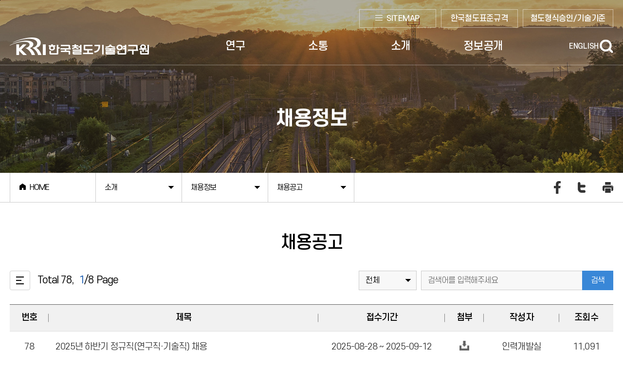

--- FILE ---
content_type: text/html;charset=UTF-8
request_url: https://www.krri.re.kr/web/contents/krri030502.do
body_size: 44769
content:






<!DOCTYPE HTML>
<html lang="ko">
<head>
    <title>한국철도기술연구원&gt;소개&gt;채용정보&gt;채용공고</title>
    
  <meta charset="UTF-8">
  <meta http-equiv="X-UA-Compatible" content="IE=Edge">
  <meta name="viewport" content="width=device-width, initial-scale=1">
  <meta name="apple-mobile-web-app-capable" content="yes" />
  <meta name="format-detection" content="telephone=no" />
    <link rel="shortcut icon" type="image/x-icon" href="/cubersc/templete/web/krri_logo.ico" />
  
  <!-- jquery -->
  <script src="/cubersc/templete/web/lib/js/jquery-3.6.0.min.js"></script>
  <!-- //플러그인 -->
  <script src="/cubersc/templete/web/lib/js/slick.js"></script>
  <script src="/cubersc/templete/web/lib/js/swiper.min.js"></script>
  <script src="/cubersc/templete/web/lib/js/aos.js"></script>
  <!-- script -->
  <script src="/cubersc/templete/web/src/js/common.js"></script>
  <script src="/cubersc/templete/web/src/js/sub.js"></script>
  <!-- //script -->
  
  <!-- css -->
  <link rel="stylesheet" type="text/css" href="/cubersc/templete/web/src/css/common.css">
  <link rel="stylesheet" type="text/css" href="/cubersc/templete/web/src/css/layout.css">
  <link rel="stylesheet" type="text/css" href="/cubersc/templete/web/src/css/module.css">
  <link rel="stylesheet" type="text/css" href="/cubersc/templete/web/src/css/sub.css">
  <link rel="stylesheet" type="text/css" href="/cubersc/templete/web/lib/css/slick.css">
  <link rel="stylesheet" type="text/css" href="/cubersc/templete/web/lib/css/swiper.min.css">
  <link rel="stylesheet" type="text/css" href="/cubersc/templete/web/lib/css/aos.css">
  
  <!--  cms -->
  <script src="/cubersc/common/itg-js.js"></script>
  
  <!-- AX5-UI -->
  <script src="/cubersc/common/plugins/ax5ui/ax5core.min.js"></script>
  <script src="/cubersc/common/plugins/ax5ui/ax5ui.itg.js"></script>
  <script src="/cubersc/common/plugins/ax5ui/jquery-direct.js"></script>
  <!-- cheditor -->
  <script type="text/javascript" src="/cheditor/cheditor.js"></script>
  

</head>
<body>
    
  <!-- accessibility -->
  <div id="accessibility">
    <a href="#content">본문 바로가기</a>
  </div>
  <!-- //accessibility -->
  <!-- header -->
  <header id="header">
    <div class="header_wrap">
      <div class="header_inner">
        <div class="header_top">
          <div class="section_inner">
            <ul class="site_list">
              <li class="list01">
                <a href="/web/contents/krri0508.do">SITEMAP</a>
              </li>
              <li class="list02">
                <a href="https://krs.krri.re.kr/" title="새창으로 가기" target="_blank">한국철도표준규격</a>
              </li>
              <li class="list03">
                <a href="/krts/main/index.do" title="새창으로 가기" target="_blank">철도형식승인/기술기준</a>
              </li>
            </ul>
          </div>
        </div>
        <!-- header_top -->
        <div class="header_bottom">
          <div class="section_inner">
            <h1 class="logo">
              <a href="/web/main/index.do">
                <img class="basic" src="/cubersc/templete/web/src/img/common/logo.png" alt="한국철도기술연구원 로고">
                <img class="on" src="/cubersc/templete/web/src/img/common/logo_on.png" alt="한국철도기술연구원 로고">
              </a>
            </h1>
            <nav>
              <div class="gnb_wrap">
                
<ul class="gnb_depth1">
	<li><a href='/web/contents/krri0101.do' id="GNB_krri01" class="depth1"><span>연구</span></a>
<div class="depth2_wrap"><div class="inner"><div class="depth2_text_box">  <p class="depth2_title">연구  </p>  <p class="depth2_text">철도기술연구원의 기술개발<br>
연구, 특허 실적을 소개합니다.  </p></div>
<ul class="gnb_depth2">

	<li>
<div class="hasDepth"><a href='/web/contents/krri010101.do' id="GNB_krri0101" class="depth2">연구사업 총괄</a></div>

<ul class="gnb_depth3">

	<li><a href='/web/contents/krri010101.do' id="GNB_krri010101" class="depth3">대표 연구성과</a></li>

	<li><a href='/web/contents/krri010102.do' id="GNB_krri010102" class="depth3">기본 연구사업</a></li>
</ul>
</li>

	<li>
<div class="hasDepth"><a href='/web/contents/krri010201.do' id="GNB_krri0102" class="depth2">철도시험인증</a></div>

<ul class="gnb_depth3">

	<li><a href='/web/contents/krri010201.do' id="GNB_krri010201" class="depth3">센터소개</a></li>

	<li><a href='/web/contents/krri010211.do' id="GNB_krri010211" class="depth3">공동활용장비 리스트</a></li>

	<li><a href='/web/contents/krri010205.do' id="GNB_krri010205" class="depth3">형식승인</a></li>

	<li><a href='/web/contents/krri010209.do' id="GNB_krri010209" class="depth3">오송시험선 운영</a></li>
</ul>
</li>

	<li>
<div class="hasDepth"><a href='/web/contents/krri010301.do' id="GNB_krri0103" class="depth2">지식재산권</a></div>

<ul class="gnb_depth3">

	<li><a href='/web/contents/krri010301.do' id="GNB_krri010301" class="depth3">특허</a></li>

	<li><a href='/web/contents/krri010302.do' id="GNB_krri010302" class="depth3">소프트웨어</a></li>

	<li><a href='/web/contents/krri010303.do' id="GNB_krri010303" class="depth3">기술사업화실적</a></li>

	<li><a href='/cyber/tour/index.html' target='_blank' title='유망기술관 바로가기 [새창으로 열림]' id="GNB_krri0104"  class="depth3">유망기술관</a></li>
</ul>
</li>

	<li><div><a href='https://krri.scholarworks.kr/home' target='_blank' title='연구성과플랫폼 바로가기 [새창으로 열림]' id="GNB_krri0107"  class="depth2">연구성과플랫폼</a></div>
</li>
</ul>
</div>
</div>
</li>

	<li><a href='/web/contents/krri0201.do' id="GNB_krri02" class="depth1"><span>소통</span></a>
<div class="depth2_wrap"><div class="inner"><div class="depth2_text_box">  <p class="depth2_title">소통  </p>  <p class="depth2_text">기업의 기술지원, 시험인증 사업을<br>
도모하며 이용자의 의견을 듣습니다.  </p></div>
<ul class="gnb_depth2">

	<li>
<div class="hasDepth"><a href='/web/contents/krri020101.do' id="GNB_krri0201" class="depth2">기술이전</a></div>

<ul class="gnb_depth3">

	<li><a href='/web/contents/krri020101.do' id="GNB_krri020101" class="depth3">기술이전 안내</a></li>

	<li><a href='/web/contents/krri020102.do' id="GNB_krri020102" class="depth3">법령정보</a></li>

	<li><a href='/web/contents/krri020103.do' id="GNB_krri020103" class="depth3">연구원 규정/지침</a></li>

	<li><a href='/web/contents/krri020105.do' id="GNB_krri020105" class="depth3">기술사업화소식</a></li>
</ul>
</li>

	<li>
<div class="hasDepth"><a href='/web/contents/krri020301.do' id="GNB_krri0203" class="depth2">KRRI 기업지원</a></div>

<ul class="gnb_depth3">

	<li><a href='/web/contents/krri020301.do' id="GNB_krri020301" class="depth3">기업지원전략</a></li>

	<li><a href='/web/contents/krri020302.do' id="GNB_krri020302" class="depth3">기업지원문의</a></li>

	<li><a href='/web/contents/krri0202.do' id="GNB_krri0202" class="depth3">기술상담</a></li>

	<li><a href='/web/contents/krri0209.do' id="GNB_krri0209" class="depth3">입주 패밀리 기업</a></li>
</ul>
</li>

	<li>
<div class="hasDepth"><a href='/web/contents/krri020401.do' id="GNB_krri0204" class="depth2">중소기업지원</a></div>

<ul class="gnb_depth3">

	<li><a href='/web/contents/krri020401.do' id="GNB_krri020401" class="depth3">지원안내</a></li>

	<li><a href='/web/contents/krri020402.do' id="GNB_krri020402" class="depth3">Supporting Techniquse</a></li>

	<li><a href='/web/contents/krri020403.do' id="GNB_krri020403" class="depth3">Manpower</a></li>

	<li><a href='/web/contents/krri020404.do' id="GNB_krri020404" class="depth3">Inspection</a></li>
</ul>
</li>

	<li>
<div class="hasDepth"><a href='/web/contents/krri020501.do' id="GNB_krri0205" class="depth2">고객만족센터</a></div>

<ul class="gnb_depth3">

	<li><a href='/web/contents/krri020501.do' id="GNB_krri020501" class="depth3">고객서비스헌장</a></li>

	<li><a href='/web/contents/krri020502.do' id="GNB_krri020502" class="depth3">핵심서비스 이행표준</a></li>

	<li><a href='/web/contents/krri020503.do' id="GNB_krri020503" class="depth3">고객응대서비스 이행표준</a></li>

	<li><a href='/web/contents/krri020504.do' id="GNB_krri020504" class="depth3">CS추진체계</a></li>
</ul>
</li>

	<li>
<div class="hasDepth"><a href='/web/contents/krri020601.do' id="GNB_krri0206" class="depth2">열린 KRRI</a></div>

<ul class="gnb_depth3">

	<li><a href='/web/contents/krri02060101.do' id="GNB_krri020601" class="depth3">고객의 소리</a></li>

	<li><a href='/web/contents/krri020603.do' id="GNB_krri020603" class="depth3">설문조사</a></li>
</ul>
</li>

	<li>
<div class="hasDepth"><a href='/web/contents/krri020701.do' id="GNB_krri0207" class="depth2">KRRI 신문고</a></div>

<ul class="gnb_depth3">

	<li><a href='/web/contents/krri020701.do' id="GNB_krri020701" class="depth3">KRRI신문고</a></li>

	<li><a href='https://ncp.clean.go.kr/ancrp/selectMapInsttSumryList.do?insttCd=B551201' target='_blank' title='청렴포털 신고 바로가기 [새창으로 열림]' id="GNB_krri020705"  class="depth3">청렴포털 신고</a></li>
</ul>
</li>

	<li>
<div class="hasDepth"><a href='/web/contents/krri020801.do' id="GNB_krri0208" class="depth2">연구원견학</a></div>

<ul class="gnb_depth3">

	<li><a href='/web/contents/krri020801.do' id="GNB_krri020801" class="depth3">견학안내</a></li>

	<li><a href='/web/contents/krri020802.do' id="GNB_krri020802" class="depth3">견학신청하기</a></li>

	<li><a href='/web/contents/krri020803.do' id="GNB_krri020803" class="depth3">신청내역조회</a></li>
</ul>
</li>
</ul>
</div>
</div>
</li>

	<li><a href='/web/contents/krri0301.do' id="GNB_krri03" class="depth1"><span>소개</span></a>
<div class="depth2_wrap"><div class="inner"><div class="depth2_text_box">  <p class="depth2_title">소개  </p>  <p class="depth2_text">철도기술연구원을 소개하며<br>
채용정보 및 다양한 정보를 제공합니다.  </p></div>
<ul class="gnb_depth2">

	<li>
<div class="hasDepth"><a href='/web/contents/krri030101.do' id="GNB_krri0301" class="depth2">공지사항</a></div>

<ul class="gnb_depth3">

	<li><a href='/web/contents/krri030101.do' id="GNB_krri030101" class="depth3">연구원 공지사항</a></li>

	<li><a href='/web/contents/krri030102.do' id="GNB_krri030102" class="depth3">기타 공지사항</a></li>

	<li><a href='/web/contents/krri030401.do' id="GNB_krri030401" class="depth3">입찰공고</a></li>
</ul>
</li>

	<li>
<div class="hasDepth"><a href='/web/contents/krri030601.do' id="GNB_krri0306" class="depth2">연구원소개</a></div>

<ul class="gnb_depth3">

	<li><a href='/web/contents/krri030601.do' id="GNB_krri030601" class="depth3">인사말</a></li>

	<li><a href='/web/contents/krri030602.do' id="GNB_krri030602" class="depth3">원장이력</a></li>

	<li><a href='/web/contents/krri030701.do' id="GNB_krri030701" class="depth3">일반현황</a></li>

	<li><a href='/web/contents/krri030801.do' id="GNB_krri030801" class="depth3">조직도</a></li>

	<li><a href='/web/contents/krri030802.do' id="GNB_krri030802" class="depth3">직원찾기</a></li>

	<li><a href='/web/contents/krri031301.do' id="GNB_krri0313" class="depth3">찾아오시는 길</a></li>
</ul>
</li>

	<li>
<div class="hasDepth"><a href='/web/contents/krri030201.do' id="GNB_krri0302" class="depth2">뉴스행사</a></div>

<ul class="gnb_depth3">

	<li><a href='/web/contents/krri030201.do' id="GNB_krri030201" class="depth3">철도연 소식</a></li>

	<li><a href='/web/contents/krri030202.do' id="GNB_krri030202" class="depth3">보도자료</a></li>

	<li><a href='/web/contents/krri030203.do' id="GNB_krri030203" class="depth3">뉴스레터</a></li>
</ul>
</li>

	<li>
<div class="hasDepth"><a href='/web/contents/krri030301.do' id="GNB_krri0303" class="depth2">미디어 KRRI</a></div>

<ul class="gnb_depth3">

	<li><a href='/web/contents/krri030302.do' id="GNB_krri030302" class="depth3">홍보자료</a></li>

	<li><a href='/web/contents/krri030304.do' id="GNB_krri030304" class="depth3">철도연 SNS</a></li>

	<li><a href='/web/contents/krri030305.do' id="GNB_krri030305" class="depth3">KRRI 간행물</a></li>

	<li><a href='/web/contents/krri030301.do' id="GNB_krri030301" class="depth3">포토갤러리</a></li>
</ul>
</li>

	<li>
<div class="hasDepth"><a href='/web/contents/krri030501.do' id="GNB_krri0305" class="depth2">채용정보</a></div>

<ul class="gnb_depth3">

	<li><a href='/web/contents/krri030501.do' id="GNB_krri030501" class="depth3">채용안내</a></li>

	<li><a href='/web/contents/krri030502.do' id="GNB_krri030502" class="depth3">채용공고</a></li>

	<li><a href='/web/contents/krri030504.do' id="GNB_krri030504" class="depth3">인사제도 및 복리후생</a></li>
</ul>
</li>

	<li>
<div class="hasDepth"><a href='/web/contents/krri030901.do' id="GNB_krri0309" class="depth2">국내외협력</a></div>

<ul class="gnb_depth3">

	<li><a href='/web/contents/krri030901.do' id="GNB_krri030901" class="depth3">MOU현황</a></li>

	<li><a href='/web/contents/krri030902.do' id="GNB_krri030902" class="depth3">국내외파견</a></li>

	<li><a href='/web/contents/krri030903.do' id="GNB_krri030903" class="depth3">국내관련기관</a></li>
</ul>
</li>

	<li>
<div class="hasDepth"><a href='/web/contents/krri031001.do' id="GNB_krri0310" class="depth2">교육지원</a></div>

<ul class="gnb_depth3">

	<li><a href='/web/contents/krri031001.do' id="GNB_krri031001" class="depth3">UST 석박사과정</a></li>

	<li><a href='/web/contents/krri031002.do' id="GNB_krri031002" class="depth3">UST교원소개(2023년)</a></li>

	<li><a href='/web/contents/krri031003.do' id="GNB_krri031003" class="depth3">학연과정</a></li>
</ul>
</li>

	<li>
<div class="hasDepth"><a href='/web/contents/krri031103.do' id="GNB_krri0311" class="depth2">윤리경영</a></div>

<ul class="gnb_depth3">

	<li><a href='/web/contents/krri031103.do' id="GNB_krri031103" class="depth3">임직원행동강령</a></li>

	<li><a href='/web/contents/krri031104.do' id="GNB_krri031104" class="depth3">친인척 채용현황</a></li>

	<li><a href='/web/contents/krri031201.do' id="GNB_krri031201" class="depth3">한국철도기술연구원 ESG 경영체계</a></li>

	<li><a href='/web/contents/krri031202.do' id="GNB_krri031202" class="depth3">한국철도기술연구원 ESG 연차실적</a></li>
</ul>
</li>
</ul>
</div>
</div>
</li>

	<li><a href='/web/contents/krri0401.do' id="GNB_krri04" class="depth1"><span>정보공개</span></a>
<div class="depth2_wrap"><div class="inner"><div class="depth2_text_box">  <p class="depth2_title">정보공개  </p>  <p class="depth2_text">철도기술연구원의 정보공개제도를<br>
한눈에 볼 수 있습니다.  </p></div>
<ul class="gnb_depth2">

	<li>
<div class="hasDepth"><a href='/web/contents/krri040101.do' id="GNB_krri0401" class="depth2">정보공개제도안내</a></div>

<ul class="gnb_depth3">

	<li><a href='/web/contents/krri040101.do' id="GNB_krri040101" class="depth3">정보공개제도란?</a></li>

	<li><a href='/web/contents/krri040102.do' id="GNB_krri040102" class="depth3">정보공개처리절차</a></li>

	<li><a href='/web/contents/krri040103.do' id="GNB_krri040103" class="depth3">정보공개대상기관</a></li>

	<li><a href='/web/contents/krri040104.do' id="GNB_krri040104" class="depth3">정보공개방법</a></li>

	<li><a href='/web/contents/krri040105.do' id="GNB_krri040105" class="depth3">비공개정보세부기준</a></li>

	<li><a href='/web/contents/krri040106.do' id="GNB_krri040106" class="depth3">불복구제절차및방법</a></li>

	<li><a href='https://www.open.go.kr/infOthbc/infOthbc/infOthbcLaword.do' target='_blank' title='정보공개관련법령 바로가기 [새창으로 열림]' id="GNB_krri040107"  class="depth3">정보공개관련법령</a></li>
</ul>
</li>

	<li>
<div class="hasDepth"><a href='/web/contents/krri040201.do' id="GNB_krri0402" class="depth2">정보공개목록</a></div>

<ul class="gnb_depth3">

	<li><a href='/web/contents/krri040201.do' id="GNB_krri040201" class="depth3">공개목록</a></li>

	<li><a href='/web/contents/krri04020201.do' id="GNB_krri040202" class="depth3">사전정보공표</a></li>

	<li><a href='/web/contents/krri040203.do' id="GNB_krri040203" class="depth3">정보공개청구</a></li>
</ul>
</li>

	<li>
<div class="hasDepth"><a href='/web/contents/krri040301.do' id="GNB_krri0403" class="depth2">공공데이터개방</a></div>

<ul class="gnb_depth3">

	<li><a href='/web/contents/krri040301.do' id="GNB_krri040301" class="depth3">공공데이터 개방안내</a></li>

	<li><a href='/web/contents/krri040302.do' id="GNB_krri040302" class="depth3">공공데이터 제공</a></li>

	<li><a href='/web/contents/krri040303.do' id="GNB_krri040303" class="depth3">공공데이터 의견수렴</a></li>
</ul>
</li>

	<li>
<div class="hasDepth"><a href='/web/contents/krri040401.do' id="GNB_krri0404" class="depth2">경영공시</a></div>

<ul class="gnb_depth3">

	<li><a href='/web/contents/krri040401.do' id="GNB_krri040401" class="depth3">경영공시란?</a></li>

	<li><a href='/web/contents/krri040402.do' id="GNB_krri040402" class="depth3">과학기술분야 정부출연연구기관</a></li>
</ul>
</li>

	<li>
<div class="hasDepth"><a href='/web/contents/krri040501.do' id="GNB_krri0405" class="depth2">사업실명제</a></div>

<ul class="gnb_depth3">

	<li><a href='/web/contents/krri040501.do' id="GNB_krri040501" class="depth3">사업실명제 대상사업 선정기준</a></li>

	<li><a href='/web/contents/krri040502.do' id="GNB_krri040502" class="depth3">주요 국정 현안에 관한 사항</a></li>

	<li><a href='/web/contents/krri040503.do' id="GNB_krri040503" class="depth3">재무적 영향이 큰 대규모 사업</a></li>

	<li><a href='/web/contents/krri040504.do' id="GNB_krri040504" class="depth3">국민생활에 미치는 영향이 큰 주요 서비스 제공사업</a></li>

	<li><a href='/web/contents/krri040505.do' id="GNB_krri040505" class="depth3">그 밖에 중점관리가 필요한 기관의 핵심사업</a></li>
</ul>
</li>
</ul>
</div>
</div>
</li>
</ul><div id="gnb_indi_box"></div>
              </div>
            </nav>
            <ul class="util_wrap">
              <li class="eng_site">
                <a href="/en/main/index.do" title="영문사이트로 이동">ENGLISH</a>
              </li>
              <li>
                <button type="button" class="btn_search" onclick="location.href='/web/contents/krri0507.do'">
                  <span class="blind">검색하기</span>
                </button>
              </li>
              <li class="hamberger">
                <a class="menu-trigger" href="#none">
                  <span></span>
                  <span></span>
                  <span></span>
                </a>
              </li>
            </ul>
          </div>
          <!--/content_inner-->
        </div>
        <!-- /header_bottom -->
      </div>
      <!-- /header_inner -->
    </div>
    <!-- /header_wrap -->
  </header><!-- header // -->
  <!-- container -->
  <div id="container" class="sub">
    <div class="sub_top">
      <div class="sub_title_wrap bg03">
      	<h2 data-aos-duration="800" data-aos="zoom-in">채용정보</h2>
      		</div>
      <div class="sub_bottom">
        <div class="path_wrap">
            <ul class="path">
                            <li class="path_item home"><a href="/"><span>HOME</span></a></li>
                            <li class="path_item dp1"><button>소개</button><ul class="path_panel"><li><a href='/web/contents/krri0101.do' id="SNB_krri01">연구</a></li>
<li><a href='/web/contents/krri0201.do' id="SNB_krri02">소통</a></li>
<li><a href='/web/contents/krri0301.do' id="SNB_krri03">소개</a></li>
<li><a href='/web/contents/krri0401.do' id="SNB_krri04">정보공개</a></li>
<li><a href='/web/contents/krri0501.do' id="SNB_krri05">홈페이지 가이드</a></li>
</ul></li><li class="path_item dp2"><button>채용정보</button><ul class="path_panel"><li><a href='/web/contents/krri030101.do' id="SNB_krri0301">공지사항</a></li>
<li><a href='/web/contents/krri030601.do' id="SNB_krri0306">연구원소개</a></li>
<li><a href='/web/contents/krri030201.do' id="SNB_krri0302">뉴스행사</a></li>
<li><a href='/web/contents/krri030301.do' id="SNB_krri0303">미디어 KRRI</a></li>
<li><a href='/web/contents/krri030501.do' id="SNB_krri0305">채용정보</a></li>
<li><a href='/web/contents/krri030701.do' id="SNB_krri0307">KRRI는?</a></li>
<li><a href='/web/contents/krri030901.do' id="SNB_krri0309">국내외협력</a></li>
<li><a href='/web/contents/krri031001.do' id="SNB_krri0310">교육지원</a></li>
<li><a href='/web/contents/krri031103.do' id="SNB_krri0311">윤리경영</a></li>
</ul></li><li class="path_item dp3"><button>채용공고</button><ul class="path_panel"><li><a href='/web/contents/krri030501.do' id="SNB_krri030501">채용안내</a></li>
<li><a href='/web/contents/krri030502.do' id="SNB_krri030502">채용공고</a></li>
<li><a href='/web/contents/krri030504.do' id="SNB_krri030504">인사제도 및 복리후생</a></li>
</ul></li></ul>
              <!--           
          <ul class="path">
            <li class="path_item home">
              <a href=""><span>HOME</span></a>
            </li>
            <li class="path_item">
              <button type="button">소개</button>
              <ul class="path_panel">
                <li><a href="#none">메뉴1</a></li>
                <li><a href="#none">메뉴2</a></li>
                <li><a href="#none">메뉴3</a></li>
              </ul>
            </li>
            <li class="path_item">
              <button type="button">공지사항</button>
              <ul class="path_panel">
                <li><a href="#none">메뉴1</a></li>
                <li><a href="#none">메뉴2</a></li>
                <li><a href="#none">메뉴3</a></li>
              </ul>
            </li>
            <li class="path_item">
              <button type="button">연구원 공지사항</button>
              <ul class="path_panel">
                <li><a href="#none">메뉴1</a></li>
                <li><a href="#none">메뉴2</a></li>
                <li><a href="#none">메뉴3</a></li>
              </ul>
            </li>
          </ul> -->
          <div class="addon">
            <button class="toggle"><span class="blind">공유버튼</span></button>
            <form name="snsShare"><input type="hidden" name="siteCode" value="web" /><input type="hidden" name="menuCode" value="krri030502" /></form>
            <ul>
              <li class="toggle_close">
                <button type="button"><span class="blind">공유하기 닫기</span></button>
              </li>
              <li class="facebook">
                <button type="button" onclick="ItgJs.sendSns('facebook', 'https://www.krri.re.kr/web/contents/krri030502.do', document.title)" title="새 창 열림"><span class="blind">페이스북 공유하기</span></button>
              </li>
              <li class="twitter">
                <button type="button" onclick="ItgJs.sendSns('twitter', 'https://www.krri.re.kr/web/contents/krri030502.do', document.title)" title="새 창 열림"><span class="blind">트위터 공유하기</span></button>
              </li>
              <li class="print">
                <button type="button" onclick="window.print()" title="새 창 열림"><span class="blind">인쇄하기</span></button>
              </li>

            </ul>
          </div>
          </div>
      </div>
    </div>
    <div class="sub_content" id="content">
       <div class="sub_title">
      <h3 class="tit">채용공고</h3></div>
      
      <div class="open_List_wrap">
        <div class="sub_top_search">
          <div class="total_wrap">
            <p>Total <span>78</span>,</p>
            <p><span class="blue">1</span>/<span>8</span> Page</p>
          </div>
          <form name="listForm" method="post" onsubmit="fn_search(); return false;">
          <div class="search_wrap">
            <div class="select_box">
              <select name="schFld" id="schFld" title="검색 유형 선택">
                    <option value="0" >전체</option>
                    <option value="1" >제목</option>
                    <option value="2" >작성자</option>
                    <option value="3" >내용</option>
                </select>
            </div>
            <div class="input_box">
              <input type="text" name="schStr" id="schStr" value="" title="검색어 입력" placeholder="검색어를 입력해주세요" />
              <button type="submit" class="btn_bn-sky"><span>검색</span></button>
            </div>
          </div>
          </form>
        </div>
        <div class="board_wrap">
          <table class="board_list type01">
			<caption>번호, 제목, 접수기간, 첨부파일, 작성자, 조회수로 구성된 채용공고 게시판</caption>
				<thead>
              <tr class="tr thead">
                <th class="board_num">
                  <span>번호</span>
                </th>
                <th class="board_tit">
                  <span>제목</span>
                </th>
				<th class="board_time">
				     <span>접수기간</span>
				   </th>
				<th class="board_btn_down">
				     <span>첨부</span>
				   </th>
				<th class="board_write">
                  <span>작성자</span>
                </th>
                <th class="board_view">
                  <span>조회수</span>
                </th>
              </tr>
            </thead>
            <tbody>
				<!-- 게시글 -->
				<tr class="tr notice_row">
					              <td class="board_num">
					              	<span>78</span>
					              </td>
				    		  <td class="board_tit">
				                  	<a href="#none" onclick="fn_goView('24407')">2025년 하반기 정규직(연구직·기술직) 채용</a>
									</td>
								<td class="board_write_date">
					                  	<span>2025-08-28
										&#126;
										2025-09-12</span>
					                </td>
								<td class="board_btn_down">
									<div class="down_wrap">
									  	<span class="btn_bn-blue download"><span class="blind">첨부파일</span></span>
									</div>
									</td>
								<td class="board_write">
				                  <span>인력개발실</span>
				                </td>
								<td class="board_view">
				                  <span>11,091</span>
				                </td>
				              </tr>
				<tr class="tr notice_row">
					              <td class="board_num">
					              	<span>77</span>
					              </td>
				    		  <td class="board_tit">
				                  	<a href="#none" onclick="fn_goView('24316')">2025년도 비정규직 공개채용(2차)- 총무, 지식재산권 관리, 기술이전(장애인), 박사후</a>
									</td>
								<td class="board_write_date">
					                  	<span>2025-07-30
										&#126;
										2025-08-13</span>
					                </td>
								<td class="board_btn_down">
									<div class="down_wrap">
									  	<span class="btn_bn-blue download"><span class="blind">첨부파일</span></span>
									</div>
									</td>
								<td class="board_write">
				                  <span>인력개발실</span>
				                </td>
								<td class="board_view">
				                  <span>6,408</span>
				                </td>
				              </tr>
				<tr class="tr notice_row">
					              <td class="board_num">
					              	<span>76</span>
					              </td>
				    		  <td class="board_tit">
				                  	<a href="#none" onclick="fn_goView('23888')">2025년도 비정규직 공개채용(기관장 비서, 총무/복지, 박사후/석사후연수연구원)</a>
									</td>
								<td class="board_write_date">
					                  	<span>2025-03-13
										&#126;
										2025-03-27</span>
					                </td>
								<td class="board_btn_down">
									<div class="down_wrap">
									  	<span class="btn_bn-blue download"><span class="blind">첨부파일</span></span>
									</div>
									</td>
								<td class="board_write">
				                  <span>인력개발실</span>
				                </td>
								<td class="board_view">
				                  <span>4,279</span>
				                </td>
				              </tr>
				<tr class="tr notice_row">
					              <td class="board_num">
					              	<span>75</span>
					              </td>
				    		  <td class="board_tit">
				                  	<a href="#none" onclick="fn_goView('23861')">2025년 정규직(연구직·행정직) 채용</a>
									</td>
								<td class="board_write_date">
					                  	<span>2025-03-04
										&#126;
										2025-03-19</span>
					                </td>
								<td class="board_btn_down">
									<div class="down_wrap">
									  	<span class="btn_bn-blue download"><span class="blind">첨부파일</span></span>
									</div>
									</td>
								<td class="board_write">
				                  <span>인력개발실</span>
				                </td>
								<td class="board_view">
				                  <span>10,270</span>
				                </td>
				              </tr>
				<tr class="tr notice_row">
					              <td class="board_num">
					              	<span>74</span>
					              </td>
				    		  <td class="board_tit">
				                  	<a href="#none" onclick="fn_goView('23748')">2024년도 제3차 하반기 비정규직 채용(원장 차량운전, 지하도시물류시스템 기술개발 연구)</a>
									</td>
								<td class="board_write_date">
					                  	<span>2024-12-31
										&#126;
										2025-01-14</span>
					                </td>
								<td class="board_btn_down">
									<div class="down_wrap">
									  	<span class="btn_bn-blue download"><span class="blind">첨부파일</span></span>
									</div>
									</td>
								<td class="board_write">
				                  <span>인력개발실</span>
				                </td>
								<td class="board_view">
				                  <span>3,276</span>
				                </td>
				              </tr>
				<tr class="tr notice_row">
					              <td class="board_num">
					              	<span>73</span>
					              </td>
				    		  <td class="board_tit">
				                  	<a href="#none" onclick="fn_goView('23425')">2024년도 제2차 하반기 비정규직 채용 (원장 차량 운전, 스마트워킹시스템 운영 분야) </a>
									</td>
								<td class="board_write_date">
					                  	<span>2024-11-21
										&#126;
										2024-12-05</span>
					                </td>
								<td class="board_btn_down">
									<div class="down_wrap">
									  	<span class="btn_bn-blue download"><span class="blind">첨부파일</span></span>
									</div>
									</td>
								<td class="board_write">
				                  <span>인력개발실</span>
				                </td>
								<td class="board_view">
				                  <span>1,748</span>
				                </td>
				              </tr>
				<tr class="tr notice_row">
					              <td class="board_num">
					              	<span>72</span>
					              </td>
				    		  <td class="board_tit">
				                  	<a href="#none" onclick="fn_goView('23183')">2024년도 하반기 비정규직 채용(위촉직원, 박사후연수연구원)</a>
									</td>
								<td class="board_write_date">
					                  	<span>2024-09-13
										&#126;
										2024-09-30</span>
					                </td>
								<td class="board_btn_down">
									<div class="down_wrap">
									  	<span class="btn_bn-blue download"><span class="blind">첨부파일</span></span>
									</div>
									</td>
								<td class="board_write">
				                  <span>인력개발실</span>
				                </td>
								<td class="board_view">
				                  <span>3,675</span>
				                </td>
				              </tr>
				<tr class="tr notice_row">
					              <td class="board_num">
					              	<span>71</span>
					              </td>
				    		  <td class="board_tit">
				                  	<a href="#none" onclick="fn_goView('22877')">2024년 정규직(연구직·행정직) 채용</a>
									</td>
								<td class="board_write_date">
					                  	<span>2024-06-03
										&#126;
										2024-06-18</span>
					                </td>
								<td class="board_btn_down">
									<div class="down_wrap">
									  	<span class="btn_bn-blue download"><span class="blind">첨부파일</span></span>
									</div>
									</td>
								<td class="board_write">
				                  <span>인력개발실</span>
				                </td>
								<td class="board_view">
				                  <span>11,057</span>
				                </td>
				              </tr>
				<tr class="tr notice_row">
					              <td class="board_num">
					              	<span>70</span>
					              </td>
				    		  <td class="board_tit">
				                  	<a href="#none" onclick="fn_goView('22864')">2024년도 상반기 2차 비정규직 채용(박사후연수연구원, 위촉직원)</a>
									</td>
								<td class="board_write_date">
					                  	<span>2024-05-22
										&#126;
										2024-06-05</span>
					                </td>
								<td class="board_btn_down">
									<div class="down_wrap">
									  	<span class="btn_bn-blue download"><span class="blind">첨부파일</span></span>
									</div>
									</td>
								<td class="board_write">
				                  <span>인력개발실</span>
				                </td>
								<td class="board_view">
				                  <span>2,838</span>
				                </td>
				              </tr>
				<tr class="tr notice_row">
					              <td class="board_num">
					              	<span>69</span>
					              </td>
				    		  <td class="board_tit">
				                  	<a href="#none" onclick="fn_goView('22609')">2024년 상반기 비정규직 채용(기관장 비서 등)</a>
									</td>
								<td class="board_write_date">
					                  	<span>2024-02-01
										&#126;
										2024-02-18</span>
					                </td>
								<td class="board_btn_down">
									<div class="down_wrap">
									  	<span class="btn_bn-blue download"><span class="blind">첨부파일</span></span>
									</div>
									</td>
								<td class="board_write">
				                  <span>인력개발실</span>
				                </td>
								<td class="board_view">
				                  <span>4,098</span>
				                </td>
				              </tr>
				<!-- 게시글 출력 end -->              
            </tbody>
          </table>
			</div>
        <div class="paginate">
            <ul>
                <li class="current"><a href="#none">1</a></li><li><a href="#none" onclick="fn_egov_link_page(2); return false;">2</a></li><li><a href="#none" onclick="fn_egov_link_page(3); return false;">3</a></li><li><a href="#none" onclick="fn_egov_link_page(4); return false;">4</a></li><li><a href="#none" onclick="fn_egov_link_page(5); return false;">5</a></li><li><a href="#none" onclick="fn_egov_link_page(6); return false;">6</a></li><li><a href="#none" onclick="fn_egov_link_page(7); return false;">7</a></li><li><a href="#none" onclick="fn_egov_link_page(8); return false;">8</a></li>
</ul>
        </div>
      </div>
<script type="text/javascript">
//<[[!CDATA[
	$(document).ready(function(){
		var count = 0;
		$('th').each(function(){
			if ( $(this).css('display') == 'none'){
			}else{
				count++;
			}
			$('#noData').attr('colspan',count);
		});
	})

	var queryString = "&schM=list&page=1&viewCount=10&id=&schBdcode=&schGroupCode=";

	/* 글 조회 화면 function */
	function fn_goView(id, notice) {
		var tmpQuery = queryString;
		tmpQuery = ItgJs.fn_replaceQueryString(tmpQuery, "schM", "view");
		tmpQuery = ItgJs.fn_replaceQueryString(tmpQuery, "id", id);

		if (notice) {
			tmpQuery += "&notice="+notice;
		}

		//location.href="/user/board/krri030502_view_krri030502.do?" + tmpQuery;
		location.href="?" + tmpQuery;
	}

	/* pagination 페이지 링크 function */
	function fn_egov_link_page(pageNo){
		location.href="?" + ItgJs.fn_replaceQueryString(queryString, "page", pageNo);
	}

	function fn_orderby(fld, orderby){
		var tmpQuery = queryString;
		var f = document.listForm;
		tmpQuery = ItgJs.fn_replaceQueryString(tmpQuery, "ordFld", fld);
		tmpQuery = ItgJs.fn_replaceQueryString(tmpQuery, "ordBy", orderby);
		tmpQuery = ItgJs.fn_replaceQueryString(tmpQuery, "viewCount", f.viewCount.value);
		tmpQuery = ItgJs.fn_replaceQueryString(tmpQuery, "schFld", f.schFld.value);
		tmpQuery = ItgJs.fn_replaceQueryString(tmpQuery, "schStr", f.schStr.value);
		tmpQuery = ItgJs.fn_replaceQueryString(tmpQuery, "page", "1");

		location.href="?" + tmpQuery;
	}

	function fn_search(){
		var tmpQuery = queryString;
		var f = document.listForm;
		tmpQuery = ItgJs.fn_replaceQueryString(tmpQuery, "viewCount", f.viewCount.value);
		tmpQuery = ItgJs.fn_replaceQueryString(tmpQuery, "schFld", f.schFld.value);
		tmpQuery = ItgJs.fn_replaceQueryString(tmpQuery, "schStr", f.schStr.value);

		tmpQuery = ItgJs.fn_replaceQueryString(tmpQuery, "page", "1");

		location.href="?" + tmpQuery;
	}

	function fn_viewcount(){
		var tmpQuery = queryString;
		var f = document.listForm;
		tmpQuery = ItgJs.fn_replaceQueryString(tmpQuery, "viewCount", f.viewCount.value);
		tmpQuery = ItgJs.fn_replaceQueryString(tmpQuery, "page", "1");

		location.href="?" + tmpQuery;
	}


	function getRSS(){
		window.open("./rss/krri030502.do");
	}

//]]>
</script><div class="satisfaction">
      <div class="manager_info">
          <p>컨텐츠 담당자</p>
          <ul>
            <li>담당부서 : 인력개발실</li>
            <li>연락처 : 031-460-5177</li>
	            </ul>
        </div>
     <div class="sft_con">
          <p class="text">이 페이지에서 제공하는 정보에 대하여 만족하십니까?</p>
          <div class="choose_wrap">
          <form name="satisForm" id="satisForm" method="post">
          <input type="hidden" name="menuCode" id="menuCode" value="krri030502" />
            <div class="radio">
              <div class="radio_wrap">
                <input type="radio" id="sft01" name="answer1" value="5" checked>
                <label for="sft01">매우만족</label>
              </div>
              <div class="radio_wrap">
                <input type="radio" id="sft02" name="answer1" value="4">
                <label for="sft02">만족</label>
              </div>
              <div class="radio_wrap">
                <input type="radio" id="sft03" name="answer1" value="3">
                <label for="sft03">보통</label>
              </div>
              <div class="radio_wrap">
                <input type="radio" id="sft04" name="answer1" value="2">
                <label for="sft04">불만족</label>
              </div>
              <div class="radio_wrap">
                <input type="radio" id="sft05" name="answer1" value="1">
                <label for="sft05">매우불만족</label>
              </div>
            </div>
            <div class="sft_input">
              <input type="text" name="answer6" title="페이지 만족 내용 입력">
              <button type="button" onclick="ItgJs.fn_sendSatis(); return false;" class="btn_bn-sky"><span>입력</span></button>
            </div>
          </form>
          </div>
        </div>
      </div>
</div>
    <!-- footer -->
    <footer>
      <div class="ft_top">
        <ul class="ft_slide">
<li>
            <a href="https://www.msit.go.kr/index.do" onclick="ItgJs.popupCnt('2')" target="_blank" title="과학기술정보통신부 새창열림">
                         <img src="/comm/download.do?f=MDhiYTU2OTQ2ZjY0NzUyMzU5MmUzODY4YjBiOWZmNWRjMGE3NWY1YWM4NjYyNWE4YjM3Y2RkYTdmNTBlY2Q5YzQ5ZTkyMGEwMjFhMWNlMGJhN2E0ZGI2OWUxNTI2Yzk1YmQxMjhmMjU2NGNmNmQ2NTcyYmRiMjljYzk5OWFhNGU%3D" alt="과학기술정보통신부"/></a>
                       </li>
<li>
            <a href="http://www.molit.go.kr/portal.do" onclick="ItgJs.popupCnt('3')" target="_blank" title="국토교통부 새창열림">
                         <img src="/comm/download.do?f=YTUwYjExZjA2ZTFlNjMzODhhN2MxMjVlZTYyNzQ2ZWYyNjA1OTE3MTI5ZWEwZWQ4OTk0MzVmM2E4NTVjYTc1MDdlMTdhMTRjNDM0MjMyOGQyMjU2MmM5ZDc4NjA2ZDgxMjNjY2NkOTg1ODlkMzNkZmU2MGNlNDE2YzRmMmZmMDI%3D" alt="국토교통부"/></a>
                       </li>
<li>
            <a href="https://www.nst.re.kr/www/index.do" onclick="ItgJs.popupCnt('4')" target="_blank" title="국가과학기술연구회 새창열림">
                         <img src="/comm/download.do?f=MTE2MDI3OGE1NzUxODM3YjhiZGEyN2VlNWM5OGM2NTBiNjAzMTUwYTUzZjMxZTM3NThjMzdjOWJjMmQ4ZDg4NmE5YjQxYjQzOWYwNzI1ZTgyN2M2ZDBjNmMyOTMxZmJkOTYwYmQ3MjVmNzAxN2U3MjgzZGE5MDdmMzE5MDFmNzU%3D" alt="국가과학기술연구회"/></a>
                       </li>
</ul>
        <div class="control_wrap">
          <button type="button" class="slick-prev"><span class="blind">이전</span></button>
          <button type="button" class="slick-next"><span class="blind">다음</span></button>
          <button type="button" class="slick-pause"><span class="blind">정지</span></button>
          <button type="button" class="slick-play"><span class="blind">재생</span></button>
        </div>
      </div>
      <div class="ft_bottom">
  <div class="section_inner">
    <div class="left_wrap">
      <a href="/" class="ft_logo">
        <img src="/cubersc/templete/web/src/img/common/ft_logo.png" alt="KRRI 한국철도기술연구원 로고">
      </a>
      <div class="text_wrap">
        <div class="link_wrap">
          <a href="/web/contents/krri0502.do">개인정보처리방침</a>
          <a href="/web/contents/krri0504.do">정보주체권리행사절차</a>
          <a href="/web/contents/krri0505.do">이메일무단수집거부</a>
          <a href="/web/contents/krri0506.do">저작권정책</a>
          <a href="/web/contents/krri031301.do">찾아오시는길</a>
        </div>
        <p class="address">우(16105) 경기도 의왕시 철도박물관로 176 한국철도기술연구원 Tel. 031-460-5000 Fax. 031-460-5159</p>
        <p class="copyright">Copyright (C) Korea Railroad Research Institute. All Rights Reserved.</p>
      </div>
    </div>
    <div class="r_wrap">
      
      <div class="right_wrap">
        <div class="btn_wrap">
          <button class="btn_bn-gray" onclick="window.open('https://mailon.kr/')" title="새창으로 열기">WEBMAIL</button>          
          <button class="btn_bn-gray" onclick="window.open('https://sslvpn.krri.re.kr/')" title="새창으로 열기">SSL VPN</button>
          <button class="btn_bn-gray" onclick="window.open('https://webdisk.krri.re.kr/pm/')" title="새창으로 열기">WEB DISK</button>
        </div>
        <div class="web_mark">
          <a href="http://www.webwatch.or.kr/Situation/WA_Situation.html?MenuCD=110" title="새창으로 열림" target="_blank">
            <img src="/cubersc/templete/web/src/img/common/ico_webmark.png" alt="과학기술정보통신부 WEB ACCESSIBILITY 마크(웹 접근성 품질인증 마크)">
          </a>
        </div>
      </div>
    </div>
  </div>
</div></footer><!-- //footer -->
    <div class="sideWrap" style="display: block;">
      <div class="krts_btn">
        <a href="/web/contents/krri010212.do" target="_blank" title="새창 열림">
        형식승인<br>건의함
        </a>
      </div>
      <button type="button" class="top_btn">TOP</button>
    </div>
  </div>
  <!-- //container -->

</body>
</html>


--- FILE ---
content_type: text/css
request_url: https://www.krri.re.kr/cubersc/templete/web/src/css/common.css
body_size: 22749
content:
@charset "UTF-8";
/*font*/
@font-face {
  font-family: 'SCoreDream';
  font-weight: 300;
  src: url('../font/scdream3.woff2') format('woff2');
  src: url('../font/scdream3.woff') format('woff');
}
@font-face {
  font-family: 'SCoreDream';
  font-weight: 400;
  src: url('../font/scdream4.woff2') format('woff2');
  src: url('../font/scdream4.woff') format('woff');
}
@font-face {
  font-family: 'SCoreDream';
  font-weight: 500;
  src: url('../font/scdream5.woff2') format('woff2');
  src: url('../font/scdream5.woff') format('woff');
}
@font-face {
  font-family: 'SCoreDream';
  font-weight: 600;
  src: url('../font/scdream6.woff2') format('woff2');
  src: url('../font/scdream6.woff') format('woff');
}

/* reset */
body,div,dl,dt,dd,ul,ol,li,h1,h2,h3,h4,h5,h6,pre,code,form,fieldset,legend,textarea,p,blockquote,th,td,input,select,textarea,button{margin:0;padding:0;box-sizing: border-box; word-break: keep-all;}
body,button,input,select,table,textarea{font-family:'SCoreDream',Arial,sans-serif;font-size:1em;font-weight:400;color:#000;line-height:1.3;letter-spacing: -0.06em}
html{height:100%; }
body{height:100%;-webkit-text-size-adjust:none}
button,fieldset,img{border:0 none}
fieldset,img{border:0}
img,li{vertical-align:top}
ol, ul, dl, menu ,li{list-style:none}
address,em{font-style:normal}
a{color:inherit;text-decoration:none;cursor: pointer;}
a:active,a:focus,a:hover{text-decoration:none; }
button{border:0;background:0 0;cursor:pointer}
table{margin:0;padding:0;border:0;border-spacing:0;border-collapse: collapse;}
input,select,textarea,button{vertical-align:top}
input,select,textarea{border:0;background:0;-webkit-appearance:none;-moz-appearance:none;-o-appearance:none;appearance:none;border-radius:0;-webkit-box-shadow:none;-moz-box-shadow:none;-o-box-shadow:none}
select::-ms-expand{display:none}
textarea{resize:none;box-shadow:none;border-radius:0;-webkit-box-shadow:none;-moz-box-shadow:none;-o-box-shadow:none;}
embed,iframe,img,object,video{max-width:100%}
input[type=search]::-ms-clear,input[type=search]::-ms-reveal,input[type=text]::-ms-clear,input[type=text]::-ms-reveal{display:none;width:0;height:0}
input[type=search]::-webkit-search-cancel-button{-webkit-appearance:none}
input[type='text'],input[type='password'],input[type='submit'],input[type='search']{-webkit-appearance:none;border-radius:0;background-color:transparent}
button,input[type='button'],input[type='submit'],input[type='reset'],input[type='file']{-webkit-appearance:button;border-radius:0}
*,*:before,*:after{box-sizing: border-box;}
form {margin:0;padding:0;}
fieldset {margin:0;padding:0;border:0 none;}
caption,legend { position: static; margin: -1px; padding: 0; height: 1px; width: 1px; overflow: hidden; clip: rect(1px,1px,1px,1px); word-break: initial; word-wrap: initial;}
.blind { position: absolute!important; margin: 0 !important; padding: 0 !important; height: 1px !important; width: 1px !important; overflow: hidden; clip: rect(1px, 1px, 1px, 1px); word-break: normal; word-wrap: normal;}
.clear {zoom: 1;}
.clear:after {content: ""; display: block; clear: both;}
.fl-l{float:left;}
.fl-r{float:right;}
table { width: 100%; border-collapse: collapse; border-spacing: 0; table-layout: fixed; }
body.modal{overflow:hidden;}
blockquote, q { quotes: none; }
blockquote:before, blockquote:after, q:before, q:after { content: ''; content: none; }
button { border: 0 none; background-color: transparent; cursor: pointer; }
embed, iframe, img, object, video { max-width: 100%; }
figure {margin:0;}
img {image-rendering: -moz-crisp-edges;/* Firefox */ image-rendering: -o-crisp-edges;/* Opera */ image-rendering: -webkit-optimize-contrast;/* Webkit*/image-rendering: crisp-edges;}
/* 입력서식 */
input, button, label, textarea, select {vertical-align:middle; }
input[type=text], input[type=password], input[type=number], input[type=tel], input[type=email], textarea {-webkit-appearance: none;-moz-appearance: none;appearance: none;
}
input[type=text][disabled], input[type=password][disabled], input[type=number][disabled], input[type=tel][disabled], input[type=email][disabled], textarea[disabled] {background: transparent;}
input[type=text][readonly=readonly], input[type=password][readonly=readonly], input[type=number][readonly=readonly], input[type=tel][readonly=readonly], input[type=email][readonly=readonly] {background: transparent;}
.select { box-sizing: border-box; -webkit-appearance: none; -moz-appearance: none; appearance: none;}
select::-ms-expand { display: none;}
textarea {width:100%; min-height:60px;resize:none;}
select[style], input[style], input[size] {width:auto; min-width:0;}
button, input[type=submit] {border:0; padding:0; cursor:pointer; background:transparent;}
button::-moz-focus-inner, input::-moz-focus-inner {border:0; padding:0;}
/* input[type=file] {margin: auto; height:30px;} */
input[type=file]{display: none;}
input::-webkit-input-placeholder { font-size: 1em;}
input:-moz-placeholder { font-size:1em;}/* Firefox 4-18 */
input::-moz-placeholder { font-size:1em;}/* Firefox 19+ */
input:-ms-input-placeholder { font-size:1em;}/* IE10+ */
input[type=text]::-ms-clear { display:none;}
.mobile { display: none !important;}
.desktophide { display: none !important;}
@media screen and (max-width:1024px) {
	.desktophide{ display: block !important;}
	.desktop{	display:none !important;}
}
@media screen and (max-width:768px) {
	.mobile{display: block !important;}
	.pc{ display: none !important;}
}
/*focus*/
:focus-visible {
  border-radius: 2px;
  outline:1px auto red;
  outline-offset: 0;
  /* box-shadow: 0 0 0 2px #5f0081; */
}
select:focus-visible, input:focus-visible, textarea:focus-visible {
  outline-color: #000;
  border-radius: 0;
}
/*checkbox*/
.check_wrap { display: inline-block; position: relative; line-height: 0; box-sizing: border-box;}
.check_wrap input[type="checkbox"] { width: 21px; height: 21px; margin: 0; padding: 0; border: 0; border-radius: 0; position:absolute; cursor:pointer; /* clip:rect(0,0,0,0); */}
.check_wrap input[type="checkbox"] + label:before{ display:inline-block; content:""; width: 21px; height: 21px; background: url(../img/sub/checkbox.png) no-repeat 0 0; background-size: cover; vertical-align:middle; margin-bottom:2px; margin-right:10px;}
.check_wrap input[type="checkbox"]:checked + label:before{ background-position: 0 100%;}
.check_wrap label { font-size: 17px; line-height: 21px; font-weight: 500; color: #000;}
.check_wrap input:disabled { background-position: 0 0;}
.check_wrap input:disabled + label { color: #bbb;}
@media screen and (max-width:768px) {
  .check_wrap input[type="checkbox"] { width: 16px; height: 16px;}
  .check_wrap input[type="checkbox"] + label:before { width: 16px; height: 16px; margin-right: 4px; }
  .check_wrap label { font-size: 14px; line-height: 16px;}
}

/*radio*/
.radio{ display: flex; flex-wrap: wrap; white-space: nowrap; gap: 5px 50px;}
.radio_wrap{ font-size:0;}
.radio_wrap input[type="radio"] { width: 20px; height: 20px; margin: 0;	padding: 0;	border: 0; border-radius: 100%;	-moz-appearance: none; appearance: none; -webkit-appearance: none; background:#b8b8b8;	cursor:pointer; background:url(../img/sub/ico_radio.png) no-repeat; background-position: 0 0; background-size: cover; vertical-align: middle; transition: all 0.3s;}
.radio_wrap input[type="radio"]:checked { background-image: url(../img/sub/ico_radio_on.png);}
.radio_wrap label {	color:#000; font-size: 18px; padding-left: 8px; cursor: pointer;}
@media screen and (max-width:768px) {
  html{-webkit-text-size-adjust: none;}
  body,html{height:100%}
	.radio_wrap input[type="radio"] { width: 20px; height: 20px;}
  .radio_wrap label { font-size: 14px;}
}
input:focus::-webkit-input-placeholder, textarea:focus::-webkit-input-placeholder { /* WebKit browsers */ color:transparent; }
input:focus:-moz-placeholder, textarea:focus:-moz-placeholder { /* Mozilla Firefox 4 to 18 */ color:transparent; }
input:focus::-moz-placeholder, textarea:focus::-moz-placeholder { /* Mozilla Firefox 19+ */ color:transparent; }
input:focus:-ms-input-placeholder, textarea:focus:-ms-input-placeholder { /* Internet Explorer 10+ */ color:transparent; }

/* ============================== reset.css ============================== */
/* 팝업 */
.layer_popup {
  position: fixed;
  top: 0;
  left: 0;
  z-index: 11111;
  width: 100%;
  height: 100vh;
}
.deemed {
  position: fixed;
  left: 0;
  right: 0;
  top: 0;
  bottom: 0;
  text-align: center;
  background-color: rgba(0, 0, 0, 0.5);
  z-index: 998;
}
.layer_popup .layer_wrap {
  max-width: 1040px;
  position: absolute;
  top: 50%;
  left: 50%;
  min-width: auto;
  width: 100%;
  transform: translate(-50%, -50%);
  z-index: 999;
  background: #fff;
  color: #000;
}
.layer_popup .layer_wrap.w480{
  max-width: 480px;
}
.layer_popup .layer_wrap.w505{
  max-width: 505px;
}
.layer_popup .pop_wrap{
  position: relative;
}
.layer_popup .layer_wrap .tit_wrap{
  background-color: #004ea1;
  padding: 0 30px;
}
.layer_popup .tit_wrap > p.tit{
  font-size: 22px;
  font-weight: 500;
  line-height: 70px;
  color: #fff;
}
.layer_popup .con_wrap{
  max-height: calc(100vh - 70px);
  overflow: auto;
  border: 1px solid #9d9d9d;
  border-top: none;
  padding: 30px;
}
.layer_popup .btn_pop_close{
  width: 20px;
  height: 20px;
  background-image: url(../img/sub/ico_pop_close.png);
  background-repeat: no-repeat;
  background-size: contain;
  position: absolute;
  top: 26px;
  right: 30px;
}
.layer_popup .close_wrap{
  background-color: #454545;
  display: flex;
  justify-content: flex-end;
  font-size: 14px;
  position: relative;
  align-items: center;
  padding: 8px 30px;
  gap: 10px;
}
.layer_popup .close_wrap .check_wrap label{
  color: #fff;
  font-weight: 400;
}
.layer_popup .btn_pop_close.type02{
  width: 14px;
  height: 14px;
  position: static;

}
@media screen and (max-width: 1024px){
  .layer_popup .layer_wrap{
    width: calc(100% - 40px);
  }
}
@media screen and (max-width: 768px){
  .layer_popup .tit_wrap > p.tit{
    font-size: 18px;
    line-height: 60px;
  }
  .layer_popup .layer_wrap .tit_wrap {
    padding: 0 14px;
  }
  .layer_popup .con_wrap{
    padding: 30px 15px;
  }
  .layer_popup .btn_pop_close{
    width: 16px;
    height: 16px;
    top: 22px;
    right: 14px;
  }
}

/* 버튼공통 */
.btn_wrap{
  text-align: center;
  margin: 25px auto 0;
}
.btn_wrap.ta-r{
  text-align: right;
}
.btn_list{
  min-width: 110px;
  line-height: 38px;
  color: #fff;
  font-size: 18px;
  font-weight: 500;
  background: #3987d7;
  border: 1px solid #3987d7;
  transition: all 0.3s;
}
.btn_list::before{
  content: '';
  display: inline-block;
  background: url(../img/common/ico_list.png) no-repeat;
  width: 16px;
  height: 16px;
  background-position: 0 0;
  margin-right: 15px;
  margin-bottom: -1px;
}
.btn_list:hover{
  background: #fff;
  color: #3987d7;
}
.btn_list:hover:before{
  background-position: 0 100%;
}
.btn.save{
  min-width: 112px;
  line-height: 38px;
  color: #fff;
  font-size: 16px;
  font-weight: 500;
  background: #1458b4;
  }
  .btn.save::before{
    content: '';
    display: inline-block;
    background: url(../img/common/ico_save.png) no-repeat;
    width: 11px;
    height: 14px;
    background-position: 0 0;
    margin-bottom: -1px;
    margin-right: 6px;
  }
  .btn_bn-bl{
    border: 1px solid #1458b4;
    background: #1458b4;
    color: #fff;
    transition: all 0.3s;
  }
  .btn_bn-bl:hover{
    background: #fff;
    color: #1458b4;
  }
  .btn_bn-sky{
    background: #3987d7;
    border: 1px solid #3987d7;
    color: #fff;
    position: relative;
    transition: all 0.3s;
  }
  .btn_bn-sky02{
    background: #3987d7;
    border: 1px solid #3987d7;
    color: #fff;
    transition: all 0.3s;
  }
  .btn_bn-sky02:hover{
    background: #fff;
    border: 1px solid #3987d7;
    color: #3987d7;
  }
  .btn_bn-sky span{
    position: relative;
  }
  .btn_bn-sky::before{
    content: '';
    position: absolute;
    left: 0;
    width: 0;
    height: 100%;
    background: #fff;
    transition: all 0.3s;
  }
  .btn_bn-sky:hover{
    color: #3987d7;
  }
  .btn_bn-sky:hover:before{
    width: 100%;
  }
  .btn_bn-red{
    border: 1px solid #cd5134;
    background: #cd5134;
    color: #fff;
    transition: all 0.3s;
  }
  .btn_bn-red:hover{
    background: #fff;
    color: #cd5134;
  }
  .btn_bn-black{
    border: 1px solid #535353;
    background: #535353;
    color: #fff;
    transition: all 0.3s;
  }
  .btn_bn-black:hover{
    background: #fff;
    color: #535353;
  }
  .btn_by-gr{
    border: 1px solid #afafaf;
    color: #666;
    transition: all 0.3s;
  }
  .btn_by-gr:hover{
    background: #666;
    border-color: #666;
    color: #fff;
  }
  .btn_bn-gray{
    border: 1px solid #4f5156;
    background: #4f5156;
    color: #fff;
    transition: all 0.3s;
  }
  .btn_bn-gray:hover{
    background: #fff;
    color: #4f5156;
  }
  .btn_by-bl{
    border: 1px solid #1458b4;
    color: #1458b4;
    transition: all 0.3s;
  }
  .btn_by-bl:hover{
    background: #1458b4;
    color: #fff;
  }
  .btn_bn-olive{
    border: 1px solid #64920E;
    background-color: #64920E;
    color: #fff;
    transition: all 0.3s;
  }
  .btn_bn-olive:hover{
    background-color: #fff;
    color: #64920E;
  }
  .btn_by-olive{
    border: 1px solid #4fb929;
    transition: all 0.3s;
  }
  .btn_by-olive:hover{
    background-color: #64920E;
    color: #fff;
    border-color: #64920E;
  }
  .btn.down{
    min-width: 210px;
    padding: 0 20px;
    font-size: 16px;
    font-weight: 500;
    line-height: 38px;
  }
  .btn.down::before{
    content: '';
    display: inline-block;
    background: url(../img/sub/btn_down.png) no-repeat;
    background-size: cover;
    width: 17px;
    height: 17px;
    margin-right: 7px;
    margin-bottom: -2px;
  }
  .btn.down:hover:before{
    background-position: 0 100%;
  }
  .btn.apply{
    border: 1px solid #afafaf;
    color: #666;
    font-weight: 500;
    min-width: 150px;
    line-height: 38px;
    font-size: 16px;
    transition: all 0.3s;
  }
  .btn.apply::before{
    content: '';
    display: inline-block;
    background: url(../img/sub/btn_apply.png) no-repeat;
    background-size: cover;
    width: 17px;
    height: 17px;
    margin-right: 7px;
    margin-bottom: -2px;
    transition: all 0.3s;
  }
  .btn.apply:hover{
    background: #666;
    border-color: #666;
    color: #fff;
  }
  .btn.apply:hover:before{
    background-image: url(../img/sub/btn_apply-wt.png);
  }
  .btn_bn-nv{
    border: 1px solid #393f4e;
    background: #393f4e;
    color: #fff;
    transition: all 0.3s;
  }
  .btn_bn-nv:hover{
    background: #fff;
    color: #393f4e;
  }
  .btn_bn-gr02{
    border: 1px solid #eaeaea;
    background: #eaeaea;
    color: #000;
    transition: all 0.3s;
  }
  .btn_bn-gr02:hover{
    border-color: #6f6f6f;
    background: #6f6f6f;
    color: #fff;
  }
.btn_plus{
  display: block;
  border: 1px solid #c6c6c6;
  width: 44px;
  height: 44px;
  background-image: url(../img/common/ico_plus.png);
  background-repeat: no-repeat;
  background-position: center;
  color: transparent;
  font-size: 0;
  transition: all 0.3s;
}
.btn_plus:hover{
  background-image: url(../img/common/ico_plus-wt.png);
  background-color: #004ea2;
  border-color: #004ea2;
  margin-top: -5px;
  box-shadow: 2px 2px 5px rgba(0, 0, 0, 0.4);
}
.btn_fileDown:after{
  display: inline-block;
  content:"";
  width: 21px;
  height: 21px;
  background: url(../img/common/ico_fileDown.png) no-repeat;
  margin: 0 0 -1px 10px;
  transition: all 0.3s;
}
.btn_fileDown:hover:after{
  background-image: url(../img/common/ico_fileDown-gr.png);
}
.btn_bn-navy{
  background-color: #394b93;
  color: #fff;
  transition: 0.3s;
  border: 1px solid #394b93;
}
.btn_bn-navy:hover{
  background-color: #fff;
  color: #394b93;
}
.btn_write{
  min-width: 109px;
  line-height: 41px;
  font-size: 18px;
  font-weight: 500;
}

.file_down{
  min-width: 110px;
  line-height: 38px;
  color: #fff;
  font-size: 18px;
  font-weight: 500;
  background: #3987d7;
  border: 1px solid #3987d7;
  transition: all 0.3s;
}
.file_down::after{
  content: '';
  display: inline-block;
  background: url(../img/common/ico_file_down.png) no-repeat;
  width: 21px;
  height: 21px;
  background-position: 0 0;
  background-size: cover;
  margin-left: 10px;
  margin-bottom: -1px;
}
.file_down:hover{
  background: #fff;
  color: #3987d7;
}
.file_down:hover:after{
  background-position: 0 100%;
}


@media screen and (max-width: 768px){
  .btn_wrap.ta-r{
    text-align: center;
  }
    .btn_plus{
        width: 30px;
        height: 30px;
        background-size: 16px;
    }
    .btn_plus:hover{
        background-size: 16px;
    }
    .btn_wrap.right{
      text-align: center;
    }
    .layer_popup .btn_wrap{
      margin: 20px auto 0;
    }
    .btn.down::before{
      width: 14px;
      height: 14px;
      margin-right: 6px;
      margin-bottom: -2px;
    }
    .btn.apply{
      line-height: 28px;
      font-size: 14px;
    }
    .btn.apply::before{
      width: 15px;
      height: 15px;
    }
    .btn_list {
      min-width: 100px;
      font-size: 16px;
    }
    .btn_list::before {
      width: 14px;
      height: 14px;
      background-size: cover;
      margin-right: 10px;
    }
    .btn_fileDown:after{
      background-size: 15px;
      width: 15px;
      height: 15px;
      margin-bottom:0;
    }
    .btn_write{
      min-width: 100px;
      line-height: 38px;
      font-size: 16px;
    }
}

/* 파일첨부 */
.file_wrap input {
  min-width: 304px;
  border-left: 0;
  white-space: nowrap;
  text-overflow: ellipsis;
  overflow: hidden;
}
.file_wrap input {
  min-width: 304px;
  border-left: 0;
  white-space: nowrap;
  text-overflow: ellipsis;
  overflow: hidden;
}


/* flag */
.flag{
    padding: 0 7px;
    text-align: center;
    color: #fff;
    background: #1d70c5;
}
.flag.type02{
    background:#d4702e;
}
.flag.type03{
    background:#a847b4;
}
.flag.type04{
    background:#41855b;
}

/* 메뉴 스크롤 */
body{
    overflow-x: hidden;
}

/* 일정표 팝업 */
.edu_pop-list:not(:last-of-type):after{
  display: block;
  content:"";
  width: calc(100% + 10px);
  height: 1px;
  background: #ddd;
  margin: 25px 0;
}
.edu_pop-list .flag{
  display: inline-block;
  min-width: 76px;
  line-height: 31px;
  height: 31px;
  margin-bottom: 13px;
}
.edu_pop-list a{
  font-size: 18px;
  color: #313131;
  font-weight: 500;
  line-height: 1;
  transition: all 0.2s;
  position: relative;
}
.edu_pop-list a:hover{
  color: #3580ce;
}
.edu_pop-list a:hover:after{
  display: block;
  content:"";
  width: 100%;
  height: 1px;
  background: #3580ce;
  position: absolute;
  bottom: -3px;
}
.edu_pop-list .dot_txt{
  font-size: 16px;
  line-height: 19px;
  color: #313131;
  margin-left: 16px;
  margin-top: 10px;
}
.edu_pop-list .dot_txt:before{
  display: inline-block;
  content:"";
  width: 5px;
  height: 5px;
  border-radius: 100%;
  background: #000;
  margin: 0 8px 2px -16px;
}
@media screen and (max-width: 768px){
  .edu_pop-list:not(:last-of-type):after{
    margin: 20px 0;
    width: 100%;
  }
  .edu_pop-list .flag{
    min-width: 62px;
    height: 26px;
    line-height: 26px;
    font-size: 12px;
    margin-bottom: 8px;
  }
  .edu_pop-list a{
    font-size: 16px;
    line-height: 20px;
  }
  .edu_pop-list .dot_txt{
    font-size: 14px;
    margin-top: 8px;
    margin-left: 12px;
  }
  .edu_pop-list .dot_txt:before{
    width: 4px;
    height: 4px;
    margin: 0 6px 3px -10px;
  }
}

/* qna 비밀번호 팝업 */
.pass_pop-wrap{
  text-align: center;
}
.pass_pop-wrap .tit{
  line-height: 1;
  margin-bottom: 20px;
  font-size: 18px;
}
.pass_pop-wrap input{
  border: 1px solid #ccc;
  height: 40px;
  min-width: 350px;
}
.pass_pop-wrap .btn_wrap button{
  min-width: 112px;
  height: 40px;
  line-height: 38px;
}
.layer_popup .pass_pop-wrap .btn_wrap{
  padding-bottom: 0;
}
@media screen and (max-width: 768px){
  .pass_pop-wrap .tit{
    font-size: 16px;
  }
  .pass_pop-wrap input{
    min-width: 100%;
  }
  .pass_pop-wrap .btn_wrap button{
    min-width:100px;
    font-size: 14px;
  }
}

/* 탑버튼 */
.sideWrap {
  position: fixed;
  top: 50%;
  right: 50px;
  margin-top: -78px;
  text-align: center;
  font-size: 14px;
  color: #fff;
  animation: topBtn 0.4s;
  z-index: 111;
  display: none;
}
.krts_btn {
  width: 125px;
  height: 110px;
  color: #000;
  border: 1px solid #d4d4d4;
}
.krts_btn a {
  height: 100%;
  display: flex;
  flex-direction: column;
  justify-content: center;
  align-items: center;
  text-align: center;
  gap: 10px;
  background: #fff;
}
.krts_btn a::before {
  content: "";
  display: inline-block;
  background: url(../img/common/side_btn.png) no-repeat;
  width: 29px;
  height: 32px;
}
.top_btn{
  width: 125px;
  height: 45px;
  background: #2fa0c1;
  font-size: 14px;
  color: #fff;
}
.top_btn::before{
  content: '';
  display: block;
  background: url(../img/common/ico_top.png) no-repeat;
  width: 7px;
  height: 4px;
  margin:0 auto 4px;
}
@keyframes topBtn{
  0%{
    opacity: 0;
    transform: scale(0);
  }
  100%{
    opacity: 1;
    transform: scale(1);
  }
}

@media screen and (max-width: 1600px){
  .sideWrap{
    display: none !important;
  }
}

/* 공통 */
.txt_red{
  color: #f04f4b;
}
.txt_bl{
  color: #3a4a93;
}
.txt_bl02{
  color: #004ea2 !important;
}
.txt_gr{
  color: #5c9f3f;
}
.txt_gr02{
  color: #52760d !important;
}
.txt_d_or{
  color: #b14211 !important;
}
.txt_pp{
  color: #7101b1 !important;
}


/* tab */
.tab_list-wrap.type03 .btn_tab-tit{
  position: absolute;
  font-size: 24px;
  font-weight: 500;
  letter-spacing: -0.04em;
  line-height: 1;
}
.tab_list-wrap.type03 .current .btn_tab-tit{
  color: #004ea2;
}
.tab_list-wrap.type03 .current .btn_tab-tit:after{
  display: block;
  content:"";
  width: calc(100% + 6px);
  height: 3px;
  background: #004ea2;
  margin-top: 15px;
  margin-left: -3px;
}


--- FILE ---
content_type: text/css
request_url: https://www.krri.re.kr/cubersc/templete/web/src/css/layout.css
body_size: 26960
content:
/* common */
#accessibility a {
  overflow: hidden;
  display: block;
  position: absolute;
  top: 0;
  left: 0;
  width: 1px;
  height: 1px;
  background: #000;
  color: #fff;
  text-align: center;
  z-index: 1100;
}
#accessibility a:focus,
#accessibility a:active {
  width: 100%;
  height: 45px;
  padding: 10px
}
.section_inner {
  margin: 0 auto;
	max-width:1300px;
}
#container.scroll {
  padding-top: 101px;
}
@media screen and (max-width:1340px){
	.section_inner{
		padding:0 20px;
	}
}
/* header */
#header{
  position: absolute;
  width: 100%;
  left:0;
  top:0;
  z-index: 1002;
  border-bottom: 1px solid rgba(255,255,255,.35);
}
/* @font-face {
  font-family: 'SCDream';
  src: url(../font/SCDream5.otf);
} */
.header_top{
	font-size: 16px;
  font-weight: 500;
	letter-spacing: -0.02em;
  color: #fff;
}
.header_top .section_inner{
	display:flex;
	justify-content:flex-end;
	padding-top: 19px;
}
.header_top .site_list{
	display: flex;
}
.header_top .site_list li:not(:last-of-type){
	margin-right: 10px;
}
.header_top .site_list li{
	border: 1px solid rgba(255,255,255,.5);
	min-width: 158px;
	height: 38px;
	line-height: 36px;
	text-align: center;
}
.header_top .site_list li:first-child a::before{
  content: '';
  display: inline-block;
  width: 15px;
  height: 11px;
  background: url(../img/common/ico_sitemap.png) no-repeat;
  background-size: contain;
  margin: 0 8px 1px 0;
}
.header_top .site_list li a{
  display: block;
  transition: all 0.3s;
	padding: 0 15px;
}
.header_bottom{
  position: relative;
}
.header_bottom.scroll {
  position: fixed;
  width: 100%;
  top:0;
  left:0;
  z-index: 100;
  background: #fff;
  border-bottom:1px solid #dbdbdb;
}
.header_bottom .section_inner{
	display:flex;
	justify-content:space-between;
	align-items:center;
	height:76px;
}
.header_bottom .section_inner .logo > a{
  display: flex;
  align-items: center;
  justify-content: flex-end;
}
.header_bottom nav{
	width:calc(100% - 700px);
}
.header_bottom nav.on{
  z-index: 111;
}
.header_bottom:after{
  display: none;
}
.header_bottom nav.on:before{
  display: block;
  content: "";
  width: calc(((100vw - 1300px) / 2) + (1300px - 100%));
  height: calc(100% - 63px);
  position: absolute;
  right: 100%;
  top: 53px;
  background: #f5f8fe url(../img/common/bg_menu.png) no-repeat center;
  background-size: cover;
	z-index: 3;
}
.header_bottom:after{
  display: none;
}
.header_bottom.on nav.on:after{
	display: none;
}
.header_bottom.on nav.on:after{
  display: block;
  content: "";
  width: 100vw;
  min-height: 271px;
  position: absolute;
  left: calc((-1300px + 100%) + ((-100vw + 1300px) / 2));
  top: 63px;
  background:#fff;
  z-index:2;
  border-top:1px solid #b8b8b8;
  border-bottom: 1px solid #b8b8b8;
  height: calc(100% - 64px);
}
.gnb_depth1{
	display:flex;
  justify-content: space-between;
}
.gnb_depth1 > li{
  flex: 1;
}
.gnb_depth1 > li:after{
	display:block;
	content:"";
	clear:both;
}
.gnb_depth1 > li > a{
	display:block;
  font-size: 24px;
  font-weight: 600;
  line-height: 1;
  color: #fff;
  line-height: 76px;
  text-align: center;
}
.gnb_depth1 > li > a.bar span:after{
  display: block;
  content: "";
  width: 100%;
  height: 3px;
  background: #004ea2;
  position: absolute;
  bottom: -41px;
}
.gnb_depth1 span{
	font-size:22px;
	font-weight:500;
  display: block;
  position: relative;
}
.gnb_depth1 span::after{
  content: '';
  width: 0px;
  left: 50%;
  transform: translateX(-50%);
  height: 4px;
  display: block;
  opacity: 0;
  bottom: 0px;
  background-color: #004ea2;
  position: absolute;
  transition: 0.3s;
}
.header_bottom .util_wrap{
  display: flex;
  gap: 28px;
  align-items: center;
}
.header_bottom .util_wrap .eng_site a{
  font-size: 15px;
  font-weight: 500;
  letter-spacing: -0.02em;
  color: #fff;
  display: block;
}
.header_bottom .util_wrap .eng_site a:hover{
  color: #004ea2 !important;
}
.header_bottom .util_wrap .btn_search{
  width: 30px;
  height: 30px;
  background: url(../img/common/ico_search.png) no-repeat right center;
}
.header_bottom .util_wrap .btn_search:hover{
  background-image: url(../img/common/ico_search_blue.png) !important;
}
.hamberger{
  display: none;
}
.menu-trigger,
.menu-trigger span {
	display: inline-block;
	transition: all .4s;
	box-sizing: border-box;
	vertical-align:top;
}
.menu-trigger {
	position: relative;
	width: 29px;
	height: 23px;
}
.menu-trigger span {
	position: absolute;
	left: 0;
	width: 100%;
	height: 3px;
	background-color: #fff;
}
.menu-trigger span:nth-of-type(1) {
	top: 0;
}
.menu-trigger span:nth-of-type(2) {
	top: 10px;
}
.menu-trigger span:nth-of-type(3) {
	bottom: 0;
}
.menu-trigger.active span:nth-of-type(1) {
	-webkit-transform : translateY(8px) rotate(-45deg);
	transform : translateY(8px) rotate(-45deg);
  top: 2px;
}
.menu-trigger.active span:nth-of-type(2) {
	left : 50%;
	opacity : 0;
	-webkit-animation : active-menu .8s forwards;
	animation : active-menu .8s forwards;
}
@-webkit-keyframes active-menu {
	100% {
		height: 0;
	}
}
@keyframes active-menu {
	100% {
		height: 0;
	}
}
.menu-trigger.active span:nth-of-type(3) {
	-webkit-transform : translateY(-10px) rotate(45deg);
	transform : translateY(-10px) rotate(45deg);
}
@media screen and (max-width:1340px){
  .header_top .section_inner{
    padding-right: 20px;
    padding-left: 20px;
  }

}
@media screen and (max-width:1300px){
  .header_bottom:hover nav.on:after{
    right: 0;
    left: auto;
  }
  .header_bottom nav{
    width:calc(100% - 560px);
  }
}
@media screen and (max-width:1024px){
  .hamberger{
    display: block;
  }
  .gnb_depth1 > li > a.bar span:after{
    display: none;
  }
  .header_top .section_inner{
    padding: 10px 20px;
  }
  .header_top .site_list li{
    font-size: 14px;
    min-width: 124px;
    height: 32px;
    line-height: 32px;
  }
  .header_wrap .header_top .site_list li{
    min-width: 102px;
    font-size: 12px;
    border: 1px solid #b2b2b2;
    color: #fff;
  }
  .header_wrap .header_top .site_list li a{
    padding: 0 5px;
  }
  .header_top .site_list li:not(:last-of-type){
    margin-right: 7px;
  }
  .header_top .site_list li:first-child a::before{
    margin: 0 7px 0px 0;
  }
  .header_top .site_list li a:before{
    width: 13px;
    height: 15px;
    margin: 0 6px -2px 0;
  }
  .header_top .site_list .login a:before{
    background-size: 13px auto;
  }
  .header_top .site_list .join a:before{
    background-size: 12px auto;
  }
  .header_bottom .section_inner{
      height: 60px;
  }
  .header_bottom .logo img{
		width:175px;
    display: block;
	}
  .header_bottom.on:after{
    display: none;
  }
  .header_bottom nav{
    display: none;
    padding-left: 0;
    position:absolute;
		left:0;
		width:100%;
		background:#f6f6f6;
		z-index:100;
		margin-top:0;
		height:calc(100vh - 112px);
		overflow:hidden;
		overflow-y:auto;
    top: 60px;
  }
  .header_bottom nav.active{
    display: block;
  }
	.header_bottom.fixed{
		position:fixed;
		background: #fff;
    width: 100%;
		z-index:100;
	}
  .gnb_depth2 > li:not(:last-of-type) {
    margin-bottom: 0;
  }
	.header_bottom .content_inner{
		height:65px;
		padding:0 20px 0 13px;
	}
	.header_bottom .btn_sch{
		width:21px;
		height:21px;
		background:url(../img/m_search.png) no-repeat;
		margin-right:20px;
		vertical-align:top;
	}
	.header_bottom .site_list li{
		border-bottom:1px solid #dadada;
		background:#fff;
		line-height:50px;
		padding:0 20px 0 15px;
		font-size:18px;
		font-weight:500;
		letter-spacing:-0.06em;
	}
	.header_bottom .site_list li a:not(.lang_site):after{
		display:inline-block;
		content:"";
		width:16px;
		height:16px;
		background:url(../img/ico_site-go.png) no-repeat;
		margin:0 0 5px 6px;
		vertical-align:middle;
	}
	.header_bottom .site_list li:last-of-type{
		display:flex;
		justify-content:space-between;
	}
	.header_bottom .lang_site:before{
		display:inline-block;
		content:"";
		width:18px;
		height:18px;
		background:url(../img/ico_lang.png) no-repeat;
		margin:0 7px 4px 0;
		vertical-align:middle;
	}
	.header_bottom nav.on:before{
		position:absolute;
		width: 160px;
    left: 0;
    top: 0;
    height: calc(100vh - 71px);
		background:#fff;
		z-index:-1;
    border-right: 1px solid #dbdbdb;
	}
  .header_bottom.scroll nav.on:before{
    top: 66px;
  }
	.header_bottom nav.on:after{
		position:fixed;
		top:65px;
		width:calc(100% - 160px);
    height: calc(100vh - 65px);
		box-shadow:none;
		z-index:-1;
	}
	.gnb_depth1{
		display:block;
		padding:0;
		text-align:left;
	}
	.gnb_depth1 > li{
		left:0;
	}
	.gnb_depth1 > li.on .gnb_depth2{
		display:block !important;
    background: transparent !important;
	}
	.gnb_depth1 > li > a{
		padding:0 0 0 20px;
		position:absolute;
		left:0;
		z-index:2;
		line-height:49px;
		width:160px;
		border-bottom:1px solid #e2e2e2;
		transition:all 0.3s;
	}
	.gnb_depth1 > li > a:hover{
		color:#000;
	}
	.gnb_depth1 > li.on > a{
		color:#fff !important;
		background:#2b5cb6;
	}
	.gnb_depth1 span{
		font-size:17px;
		font-weight:500;
	}
	.gnb_depth2{
		position:absolute;
		left:160px;
		width:calc(100% - 160px);
		height:auto;
		padding:0 15px;
		text-indent:5px;
		line-height:39px;
		display:none;
    top:0;
	}
  .gnb_depth1 > li:first-of-type .gnb_depth2{
    border-left: 0;
  }
  .gnb_depth2{
    font-size: 15px;
  }
	.gnb_depth2 > li > a{
		display:block;
		/* border-bottom:1px solid #dadada; */
	}
  .gnb_depth2 > li > a::after{
    content: '';
    display: block;
    width: 100%;
    height: 1px;
    background: #dbdbdb;
  }
  .gnb_depth2 > li > a.toggle::after{
    height: 2px;
    background: #004ea2;
  }
  .gnb_depth2 li > a.toggle{
    /* border-bottom:2px solid #004ea2; */
    color: #004ea2;
  }
	.header_bottom{
    width: 100%;
    z-index: 100;
	}
	#container.scroll{
		padding-top: 70px;
	}
  .gnb_depth3 {
    line-height: 26px;
    padding-top: 10px;
    padding-bottom: 10px;
    border-bottom: 1px solid #dadada;
  }
  .gnb_depth3 li > a{
    font-size: 13px;
  }
  .gnb_depth3 li > a.toggle2:hover{
    border-bottom: none;
    color: #004ea2;
  }
  .gnb_depth3 li > a.toggle2{
    color: #004ea2;
  }
  .gnb_depth4 li > a{
    font-size: 12px;
  }
  .gnb_depth4 li > a:hover{
    border-bottom: none;
    color: #004ea2;
  }
  .gnb_depth4 > li > a::before{
    content: '';
    display: inline-block;
    width: 6px;
    height: 2px;
    background: #000;
    margin: 4px;
  }
  .gnb_depth4 > li > a:hover:before{
    background-color: #004ea2;
  }
  .gnb_depth4 > li > a:hover{
    color: #004ea2;
  }
  .gnb_depth5{
    padding-left: 10px;
    line-height: 20px;
  }
  .gnb_depth5 li > a.toggle3:hover{
    border-bottom: none;
    color: #004ea2;
  }
  .gnb_depth4 li > a.toggle3{
    color: #1056ae !important;
  }
  .gnb_depth5 > li > a::before {
    content: '';
    display: inline-block;
    width: 4px;
    height: 2px;
    background: #000;
    margin: 4px;
  }
}
@media screen and (max-width:768px){
  .header_wrap .header_top .site_list li{
    min-width: auto;
    font-size: 11px;
  }
	.header_bottom .logo a{
		line-height:1;
		display:block;
	}
	.menu-trigger span{
		height:3px;
	}
	.menu-trigger.active span:nth-of-type(1){
		-webkit-transform: translateY(8px) rotate(-45deg);
    transform: translateY(8px) rotate(-45deg);
	}
	.menu-trigger.active span:nth-of-type(3){
    -webkit-transform: translateY(-13px) rotate(45deg);
    transform: translateY(-8px) rotate(45deg);
    bottom: 2px;
	}
	.header_bottom .site_list li{
		font-size:14px;
		line-height:44px;
	}
}

@media screen and (max-width:350px){
  .header_wrap .header_top .site_list li {
    min-width: 90px;
    font-size: 11px;
  }
}

/* footer */
.ft_top{
  max-width: 1300px;
  margin: 0 auto;
  display: flex;
  height: 118px;
  align-items: center;
}
.ft_top .ft_slide {
  width: calc(100% - 125px);
  display: inline-block;
  vertical-align: middle;
}
.ft_top .ft_slide li {
  display: table !important;
  table-layout: fixed;
  min-height: 68px;
}
.ft_top .ft_slide li a {
  display: table-cell;
  vertical-align: middle;
}
.ft_top .ft_slide li a img{
  margin: 0 auto;
}
.ft_top .control_wrap{
  vertical-align: middle;
  display: inline-block;
  font-size: 0;
  margin-top: 0;
}
.ft_top .control_wrap button{
  width: 40px;
  height: 40px;
  border: 1px solid #ccc;
}
.ft_top .control_wrap button.slick-prev{
  background: url(../img/common/ico_slide_prev-bk.png) no-repeat center center;
  border-right: none;
}
.ft_top .control_wrap button.slick-next{
  background: url(../img/common/ico_slide_next-bk.png) no-repeat center center;
  border-right: none;
}
.ft_top .control_wrap button.slick-pause{
  background: url(../img/common/ico_stop.png) no-repeat center center;
}
.ft_top .control_wrap button.slick-play{
  background: url(../img/common/ico_play-bk.png) no-repeat center center;
}
.ft_bottom{
  background: #3a3a3a;
  padding: 54px 0 105px;
}
.ft_bottom .section_inner{
  max-width: 1300px;
  margin: 0 auto;
  display: flex;
  flex-wrap: wrap;
  justify-content: space-between;
}
.ft_bottom .left_wrap{
  display: flex;
  gap: 45px;
  font-size: 16px;
  line-height: 24px;
  color: #cbcbcb;
  letter-spacing: -0.02em;
}
.ft_bottom .text_wrap .link_wrap {
  display: flex;
  gap: 25px;
}
.ft_bottom .text_wrap .link_wrap a{
  transition: all 0.3s;
}
.ft_bottom .text_wrap .link_wrap a:first-of-type {
	color: #68c6e1;
}
.ft_bottom .text_wrap .link_wrap a:hover{
  color: #68c6e1;
  font-weight: 500;
}
.ft_bottom .text_wrap .address{
  margin: 8px 0 7px;
  font-size: 14px;
}
.ft_bottom .text_wrap .copyright{
  color: #ededed;
  letter-spacing: -0.04em;
  font-size: 14px;
}
.ft_bottom .r_wrap .web_mark{
  text-align: right;
}
.ft_bottom .right_wrap{
  display: flex;
  gap: 19px;
  margin-top: 15px;
  margin-left: auto;
  align-items: flex-end;
}
.ft_bottom .right_wrap .btn_wrap{
  margin: 0;
  display: flex;
  gap: 5px;
}
.ft_bottom .right_wrap button{
  min-width: 107px;
  height: 35px;
  font-size: 16px;
  letter-spacing: -0.02em;
  border-radius: 5px;
}
/* .ft_bottom .right_wrap select{
  width: 218px;
  height: 35px;
  color: #fff;
  background: #4f5156 url(../img/common/ico_select.png) no-repeat center right 12px;
  padding: 0 20px 0 15px;
  font-size: 14px;
  letter-spacing: 0;
  text-overflow: ellipsis;
} */

.ft_bottom .select_box {
  position: relative;
  font-size: 14px;
}
/* .select_box .selected::after {
  content: "";
  display: block;
  width: 10px;
  height: 6px;
  position: absolute;
  right:20px;
  top:50%;
  margin-top: -3px;
  background: url(../img/common/ico_select.png) no-repeat;
} */
.ft_bottom .select_box {
  width: 218px;
  height: 35px;
}
.ft_bottom .select_box .selected {
  width: 100%;
  height: 100%;
  background: #4f5156 url(../img/common/ico_select.png) no-repeat center right 12px;
  padding: 0 20px 0 15px;
  letter-spacing: 0;
  text-overflow: ellipsis;
}
.ft_bottom .select_box .selected a {
  color: #fff;
}
.ft_bottom .select_box .selected a span {
  cursor: pointer;
  display: block;
  line-height: 35px;
}
.ft_bottom .select_box .options ul {
  background: #4f5156 none repeat scroll 0 0;
  display: none;
  list-style: none;
  padding: 0px 0px;
  position: absolute;
  top: 100%;
  left: 0;
  width: 100%;
  box-sizing: border-box;
  border-top: 1px solid #585858;
}
.ft_bottom .select_box .options ul li a {
  padding: 5px;
  line-height: 28px;
  display: block;
  text-decoration: none;
  box-sizing: border-box;
  padding: 0 20px 0 15px;
  color: #fff;
}
.ft_bottom .select_box .options ul li a:hover {
  background: #0E64B7;
  transition: 0.2s ease;
}
@media screen and (max-width:1580px) {
  .ft_bottom .left_wrap{
    gap: 20px;
  }
  .ft_logo{
    margin-left: 15px;
  }
}
@media screen and (max-width:1500px) {
  .ft_bottom .left_wrap{
    gap: 45px;
  }
  .ft_logo{
    margin-left: 0;
  }
}
@media screen and (max-width: 1440px){
  .ft_top{
    padding: 15px 20px;
  }
}
@media screen and (max-width: 1280px){
  .ft_bottom .r_wrap .web_mark {
    text-align: left;
  }
  .ft_bottom .right_wrap{
    margin-top: 10px;
  }
}

@media screen and (max-width: 1024px){
  .ft_top .ft_slide {
    width: 100%;
  }
  .ft_top .control_wrap{
    display: none;
  }
  .ft_top {
    padding: 0 20px;
    height: 72px;
  }
  .ft_bottom {
    padding: 28px 0 55px;
  }
  .ft_bottom .section_inner{
    display: block;
    padding: 0;
  }
  .ft_bottom .ft_logo{
    display: block;
    max-width: 88px;
    margin: 0 auto 25px;
  }
  .ft_bottom .left_wrap{
    display: block;
    margin: 0;
  }
  .ft_bottom .text_wrap {
    text-align: center;
  }
  .ft_bottom .text_wrap .link_wrap{
    display: grid;
    gap: 0;
    grid-template-columns:1fr 1fr;
    border-top: 1px solid #555252;
  }
  .ft_bottom .text_wrap .link_wrap a{
    line-height: 42px;
    border-bottom: 1px solid #555252;
  }
  .ft_bottom .text_wrap .link_wrap a:not(:nth-of-type(even)){
    border-right: 1px solid #555252;
  }
  .ft_bottom .text_wrap .address{
    margin: 20px 20px 13px;
    word-break: keep-all;
  }
  .ft_bottom .right_wrap{
    justify-content: center;
  }
  .ft_bottom .r_wrap .web_mark {
    text-align: center;
    margin-top: 10px;
  }
}
@media screen and (max-width: 768px){
  .ft_bottom .text_wrap{
    font-size: 13px;
    letter-spacing: -0.04em;
  }
  .ft_bottom .text_wrap .address,
  .ft_bottom .text_wrap .copyright{
    padding: 0 20px;
    font-size: 13px;
    line-height: 22px;
  }
  .ft_bottom .text_wrap .copyright{
    color: #fff;
  }
  .ft_bottom .right_wrap{
    flex-direction: column;
    align-items: center;
    gap: 8px;
  }
  .ft_bottom .right_wrap button,
  .ft_bottom .right_wrap select{
    font-size: 13px;
  }
}


/* 2022-11-17 ì§€ì„ ì¶”ê°€ */
body.modal{
  overflow: hidden;
  position: fixed;
  max-width: 100vw;
  width: 100%;
}
.header_wrap img.on{
  display: none;
}
.depth2_wrap{
  display: none;
  position: absolute;
  width: 100%;
  left: 0px;
  padding: 30px 0 15px;
  z-index: 999999;
  background-color: #fff;
  border-top: 1px solid #d2d2d2;
  box-shadow: 0 5px 10px #c9c9c9;
}
.depth2_wrap::before{
  content: '';
  width:   calc((100% - 1340px) /2 + 290px);
  height: 100%;
  position: absolute;
  display: block;
  background-image: url(../img/common/header_back_img01.png);
  background-repeat: no-repeat;
  background-size: cover;
  background-position: right bottom;
  top: 0px;
  left: 0px;
  border-bottom-right-radius: 55px;
  background-color: #253674;
}
.depth2_wrap > .inner{
  max-width: 1340px;
  margin: 0 auto;
  display: flex;
  position: relative;
  z-index: 2;
}
.depth2_wrap .depth2_text_box{
  color: #fff;
  padding-top: 30px;
  min-width: 280px;
}
.depth2_text_box .depth2_title{
  font-size: 32px;
  font-weight: 700;
  margin-bottom: 20px;
}
.depth2_text_box .depth2_title::before{
  width: 4px;
  height: 27px;
  display: inline-block;
  content: '';
  background-color: #99ca3c;
  margin-right: 10px;
}
.depth2_text_box .depth2_text{
  font-size: 16px;
}
.gnb_depth2{
  display: grid;
  grid-template-columns: repeat(5, 1fr);
  gap: 10px 15px;
  width: calc(100% - 280px);
  padding-left: 30px;
}
.gnb_depth2 > li{
  justify-items: flex-start;
}
.gnb_depth2 > li > div{
	width: 100%;
}
.gnb_depth2 > li .depth2{
  border: 1px solid #d2d2d2;
  font-size: 19px;
  line-height: 48px;
  padding: 0 20px;
  transition: 0.3s;
  display: block;
  width: 100%;
  text-align: left;
  background-repeat: no-repeat;
  background-position: calc(100% - 15px) center;
  background-image: none;
}
.gnb_depth3{
  width: 100%;
  margin-top: 15px;
}
.gnb_depth3 > li{
  position: relative;
  color: #585858;
  padding-left: 25px;
  margin-bottom: 10px;
}
.gnb_depth3 > li::before{
  content: '';
  display: block;
  width: 3px;
  height: 3px;
  background-color: #585858;
  border-radius: 50%;
  left: 15px;
  top: 10px;
  position: absolute;
}
#header .pc02{
  display: none !important;
}
@media (hover:hover) and (min-width:1025px){
  .header_wrap:hover,
  .header_wrap.tab{
    background-color: #fff;
  }
  .header_wrap:hover .header_top .site_list li:first-child a::before{
    background-image: url(../img/common/ico_sitemap_on.png);
  }
  .header_wrap:hover .gnb_depth1 > li > a,
  .header_wrap:hover .header_bottom .util_wrap .eng_site a,
  .header_wrap.tab .gnb_depth1 > li > a,
  .header_wrap.tab .header_bottom .util_wrap .eng_site a{
    color: #000;
  }
  .gnb_depth1 span:hover::after{
    opacity: 1;
    width: 72px;
  }
  .gnb_depth1 a:hover > span{
    color:#004ea2;
  }
  .gnb_depth3 > li:hover{
    color: #004ea2;
  }
  .header_top .site_list li:hover a{
    color: #fff;
    background-color: #000;
  }
  .header_top .site_list li:first-child:hover a:before{
    background-image: url(../img/common/ico_sitemap.png) !important;
  }
  .header_wrap:hover .menu-trigger span,
  .header_wrap.tab .menu-trigger span{
    background-color: #000;
  }
  .header_wrap:hover .header_bottom .util_wrap .btn_search,
  .header_wrap.tab .header_bottom .util_wrap .btn_search{
    background-image: url(../img/common/ico_search_black.png);
  }
  .header_wrap:hover .header_top .site_list li,
  .header_wrap.tab .header_top .site_list li{
    border: 1px solid #b2b2b2;
    color: #000;
  }
  .header_wrap:hover .header_top .site_list li:hover{
    background-color: #000;
  }
  .header_wrap:hover img.on,
  .header_wrap.tab img.on{
    display: block;
  }
  .header_wrap:hover img.basic,
  .header_wrap.tab img.basic{
    display: none;
  }
  .gnb_depth1 > li:hover > .depth2_wrap{
    display: block !important;
  }
  .gnb_depth2 > li:hover .depth2{
    border: 1px solid #004ea2;
    color: #004ea2;
    background-image: url(../img/common/ico_depth_on.png);
  }
}
@media screen and (max-width:1340px) {
  .depth2_wrap{
    padding: 30px 20px 15px;
  }
  .gnb_depth2{
    padding-right: 0;
    grid-template-columns: repeat(4, 1fr);
  }
  .depth2_wrap > .inner{
    max-width: 100%;
  }
  .depth2_wrap::before{
    width: 310px;
  }
}
@media screen and (max-width:1200px){
  .gnb_depth2{
    grid-template-columns: repeat(3, 1fr);
  }
}
/* ëª¨ë°”ì¼ ë©”ë‰´ on */
@media screen and (max-width:1024px){
  .header_wrap.on{
    background-color: #fff;
  }
  .header_wrap.on .header_top .site_list li:first-child a::before{
    background-image: url(../img/common/ico_sitemap_on.png);
  }
  .header_wrap .header_bottom .logo img.basic{
    display: block;
  }
  .header_wrap .header_bottom .logo img.on{
    display: none;
  }
  .header_wrap.on .header_bottom .logo img.basic{
    display: none;
  }
  .header_wrap.on .header_bottom .logo img.on{
    display: block;
  }
  .header_wrap .header_bottom .util_wrap .eng_site a{
    font-size: 0;
    display: block;
    width: 22px;
    height: 22px;
    background-repeat: no-repeat;
    background-size: contain;
    color: transparent;
    background-image: url(../img/common/ico_language.png);
  }
  .header_wrap.on .header_bottom .util_wrap .eng_site a{
    background-image: url(../img/common/ico_language_on.png);
  }
  .header_bottom .util_wrap .btn_search{
    width: 22px;
    height: 22px;
    background-size: contain;
  }
  .header_wrap.on .header_bottom .util_wrap .btn_search{
    background-image: url(../img/common/ico_search_black.png);
  }
  .header_wrap.on .menu-trigger span{
    background-color: #000;
  }
  .header_wrap.on .header_top .site_list li{
    color: #000;
  }
  .header_wrap.on .menu-trigger span:nth-of-type(1) {
    transform: rotateZ(-45deg);
    top: 9.5px;
  }
  .header_wrap.on .menu-trigger span:nth-of-type(2) {
    opacity: 0;
  }
  .header_wrap.on .menu-trigger span:nth-of-type(3) {
    transform: rotateZ(45deg);
    bottom: 9.5px;
  }
}
@media screen and (max-width:1024px){
  .depth2_wrap{
    padding: 0;
  }
  .popup_zon{
    display: none !important;
  }
  .header_bottom .logo img.basic{
    display: block;
  }
  .header_bottom .logo img.on{
    display: none;
  }
  .menu-trigger{
    width: 25px;
    height: 22px;
  }
  .menu-trigger span:nth-of-type(2) {
    top: 9.5px;
  }
  .header_bottom .util_wrap{
    gap: 15px;
  }
  .gnb_depth1 > li > a{
    text-align: left;
    color: #000;
  }
  .gnb_depth1 > li > a.on{
    background-color: #004ea2;
    color: #fff;
  }
  li a.on + .depth2_wrap{
    display: block;
    padding: 0;
  }
  .gnb_depth2{
    background-color: #fff;
    width: calc(100% - 160px);
    padding: 0 15px;
    display: block;
		min-height:calc(100vh - 113px);
  }
  .depth2_wrap::before,
  .depth2_wrap .depth2_text_box{
    display: none !important;
  }
  .gnb_depth2 > li .depth2{
    font-size: 15px;
    border: none;
    border-bottom: 1px solid #d2d2d2;
    line-height: 44px;
    padding: 0;
  }
  .gnb_depth2 > li > div.hasDepth{
    background-image: url(../img/common/ico_plus.png);
    background-repeat: no-repeat;
    background-position: calc(100% - 8px) center;
    background-size: 13px 13px;
  }
  .gnb_depth2 > li > .hasDepth.on{
    background-image: url(../img/common/ico_depth_on.png);
    border-bottom: 2px solid #004ea2;
  }
  .gnb_depth2 > li > .hasDepth.on .depth2{
    border-bottom: none;
  }
  #header .gnb_depth2 div button{
    display: block;
    line-height: 44px;
    padding-left: 5px;
    width: 100%;
    text-align: left;
    border: none;
    font-size: 15px;
  }
  #header .gnb_depth2 .hasDepth.on button{
    color: #004ea2;
  }
  .gnb_depth3{
    padding: 8px 0;
    margin: 0;
    display: none;
  }
  .gnb_depth2 > li > div.hasDepth.on + .gnb_depth3{
    display: block;
  }
  .gnb_depth3 > li{
    padding-left: 15px;
    margin: 0;
  }
  .gnb_depth3 > li::before{
    left: 10px;
    top: 12px;
  }
  .gnb_wrap{
    position: relative;
  }
  .gnb_wrap::before{
    content: '';
    display: block;
    width: 160px;
		height:calc(100vh - 122px);
    background-color: #f6f6f6;
    position: absolute;
  }
}

--- FILE ---
content_type: text/css
request_url: https://www.krri.re.kr/cubersc/templete/web/src/css/module.css
body_size: 187443
content:

/* 일반게시판 타입01 */
.board_wrap .board_list.type01{
  border-top:1px solid #606060;
}
.board_wrap .board_list.type01 .tr {
  width:100%;
  height:55px;
  border-bottom:1px solid #e1e1e1;
}
.board_wrap .board_list.type01 tbody .tr{
  height: 65px;
}
.board_wrap .board_list tbody .tr:last-child{
  border-bottom: 1px solid #dddddd;
}
.board_wrap .board_list .tr.thead{
  background: #f1f1f1;
}
.board_wrap .board_list.type01  .tr:not(.thead):hover{
	background: #f8f8f8;
}
.board_wrap .board_list.type01 .tr th{
  font-size: 18px;
  font-weight: 500;
  position: relative;
  padding:0 5px;
}
.board_wrap .board_list.type01 .tr th:not(:last-of-type)::after{
  content: '';
  display: inline-block;
  width: 1px;
  height: 17px;
  background: #818181;
  position: absolute;
  right: 0;
  top: 50%;
  transform: translateY(-50%);
}
.board_wrap .board_list.type01  .tr > td {
  text-align:center;
  vertical-align: middle;
  font-size:18px;
  color:#424242;
  padding:0 14px;
  white-space:nowrap;
  text-overflow:ellipsis;
  overflow:hidden;
}
.board_wrap .board_list.type01  .tr .board_num {
  width:80px;
}
.board_wrap .board_list.type01  .tr .board_view {
  width:9%;
}
.board_wrap .board_list.type01 .tr .board_answer_status{
  width:9%;
  min-width: 80px;
}
.board_wrap .board_list.type01 .tr .board_answer_status .tag{
  min-width: auto;
  width: 100%;
  margin: 0;
}
.board_wrap .board_list.type01  .tr .board_write_date {
  width: 14%;
}
.board_wrap .board_list.type01  .tr .board_tit {
  text-align:left;
}
.board_wrap .board_list.type01  .thead .board_tit {
  text-align:center;
}
.board_wrap .board_list.type01  .tr.thead > td span {
  color:#000;
}
.board_wrap .board_list.type01  .tr .board_tit a {
  display:inline-block;
  overflow: hidden;
  max-width:100%;
  text-overflow: ellipsis;
  white-space: nowrap;
  vertical-align: bottom;
}
.board_wrap .board_list.type01  .tr .board_tit a:hover {
	text-decoration: underline;
}
.board_wrap .board_list.type01  .tr .board_writer {
  width:12%;
}
.board_wrap .board_list.type01  .tr .board_whether_open {
  width:10%;
}
.board_wrap .board_list.type01  .tr .board_status {
  width:12%;
}
.board_wrap .board_list.type01  .tr .board_status span {
  display:inline-block;
  width:92px;
  height:32px;
  font-size:16px;
  line-height:30px;
}
.board_wrap .tr.no_data {
  text-align: center;
  font-size: 18px;
  width:100%;
}
.board_wrap .no_data{
  border-bottom: 1px solid #e1e1e1;
}
.board_wrap .no_data span{
  line-height: 65px;
}
.board_wrap .board_list.type01 .board_btn_down {
  width: 80px;
}
.board_wrap .board_list.type01 .board_write {
  width: 12.5%;
}
.board_wrap.type01 .board_btn_down .btn_wrap {
  display:inline-block;
}
.board_wrap.type01 .board_btn_down .btn_wrap + .btn_wrap {
  margin-left:20px;
}
.board_wrap .board_list.type01  .tr > .board_btn_down .btn_wrap > span {
  display:inline-block;
  color:#000;
  line-height: 71px;
}
.board_wrap .board_list.type01  .tr > .board_btn_down .download{
  display:inline-block;
  width:20px;
  height:20px;
  background: url(../img/sub/ico_file-down.png) no-repeat center;
  background-position: 0 0;
  background-size: cover;
}
.board_wrap .board_list.type01  .tr .secret::before {
  content:'';
  display:inline-block;
  width:20px;
  height:22px;
  margin-right:8px;
  background:url(../img/sub/ico_board_secret.png) no-repeat;
  vertical-align: middle;
}
.board_wrap .board_list.type01 .tr .board_professor{
  width: 200px;
}
.board_wrap .board_list.type01 .tr .board_email{
  width: 27%;
}
.board_wrap .board_list.type01 tbody .tr .board_course{
  text-align: left;
  padding: 0 20px;
}
@media screen and (max-width:1024px) {
  .board_wrap .board_list.type01 .tr th {
    font-size: 16px;
	word-break: break-all;
  }
  .board_wrap .board_list.type01 .tr > td {
    font-size: 16px;
  }
  .board_wrap .board_list.type01 .board_write {
    width: 14%;
  }
  .board_wrap .board_list.type01 .board_btn_down {
    width: 60px;
  }
}
@media screen and (max-width:768px) {
  .board_wrap .board_list.type01 .tr .board_professor,
  .board_wrap .board_list.type01 .tr .board_email{
    width: auto;
  }
  .board_wrap .board_list.type01 tbody .tr .board_course{
    width: 100%;
    display: block;
    padding: 0px;
  }
  .board_wrap .board_list.type01 .tr > td{
    color: #000;
	padding:0;
	white-space:normal;
	text-align:left;
  }
  .board_wrap .board_list.type01  .tr {
    display:flex;
    flex-wrap: wrap;
    align-content: center;
    height:auto;
    padding: 16.5px 5px;
  }
  .board_wrap .board_list.type01 tbody .tr{
    height: auto;
    align-items: center;
  }
  .board_wrap .tr.no_data {
    font-size: 14px;
    padding: 0 10px;
    border-top: 1px solid #606060;
  }
  .board_wrap .board_list.type01  .thead {
    display:none;
  }
  .board_wrap .board_list.type01  .tr .board_check{
    margin-top: 0;
  }
  .board_wrap .board_list.type01  .tr .board_tit {
    width: 100%;
    margin-bottom: 7px;
  }
  .board_wrap .board_list.type01  .tr > td {
    width: auto;
    display:block;
  }
  .board_wrap .board_list.type01 .tr .board_num {
    display: none;
  }
  .board_wrap .board_list.type01  .tr.notice_row .board_tit{
    width: 100%;
  }
  .board_wrap .board_list.type01  .tr .board_tit a{
    font-size: 14px;
    font-weight: 500;
  }
  .board_wrap .board_list.type01 .tr .notice span {
    width:54px;
    height:26px;
    font-size:14px;
    line-height:23px;
  }
  .board_wrap .board_list.type01  .tr .board_writer {
    display: flex;
    align-items: center;
    width:auto;
  }
  .board_wrap .board_list.type01  .tr > td:nth-child(n+3):not(:last-of-type)::after {
    content: '';
    display: inline-block;
    width: 1px;
    height: 14px;
    margin: 0 9px -2px 6px;
    background: #cbcbcb;
  }
  .board_wrap .board_list.type01  .tr > .board_writer span {
    font-size:14px;
    color:#000;
  }
  .board_wrap .board_list.type01  .tr > .board_writer span + span {
    display:inline-block;
    margin-left:9px;
    color:#666;
  }
  .board_wrap .board_list.type01  .tr .board_status {
    display: flex;
    align-items: center;
    width:auto;
  }
  .board_wrap .board_list.type01  .tr > .board_status span {
    width:auto;
    font-size:16px;
    color:#000;
  }
  .board_wrap .board_list.type01  .tr .board_status span + span {
    width:70px;
    height:24px;
    margin-left:9px;
    font-size:12px;
    line-height:22px;
  }
  .board_wrap .board_list.type01  .tr .board_whether_open {
    display:none;
  }
  .board_wrap .board_list.type01 .tr > td {
    font-size: 14px;
	line-height:22px;
  }
  .board_wrap .board_list.type01  .tr .board_write_date {
    width: auto;
  }
  .board_wrap .board_list.type01  .tr .board_date {
    width: auto;
  }
  .board_wrap .board_list.type01  .tr > .board_date span {
    font-size: 16px;
    color: #000;
  }
  .board_wrap .board_list.type01  .tr .board_view {
    width: auto;
  }
  .board_wrap .board_list.type01  .tr > .board_view span + span {
    display: inline-block;
    margin-left: 9px;
    color: #666;
  }
  .board_wrap .board_list.type01  .tr > .board_btn_down {
    display:flex;
    align-items: center;
    width: auto;
  }
  .board_wrap .board_list.type01 .tr > .board_btn_down .download{
    display: inline-block;
    width: 16px;
    height: 16px;
    background-size: cover;
  }
  .board_wrap .board_list.type01 .tr > .board_btn_down .down_wrap::after{
    content: '';
    display: inline-block;
    width: 1px;
    height: 14px;
    margin: 0 9px 0px 6px;
    background: #cbcbcb;
  }
  .board_wrap .board_list.type01  .tr > .board_btn_down::after{
    display: none !important;
  }
  .board_wrap .board_list.type01  .tr > .board_btn_down .btn_wrap{
    margin-right: 10px;
  }
  .board_wrap .board_list.type01  .tr > .board_btn_down .btn_wrap > span {
    font-size:14px;
    margin-bottom: -2px;
  }
  .board_wrap .board_list.type01 .tr .board_answer_status{
    width: auto;
    min-width: auto;
  }
  .board_wrap .board_list.type01 .tr .board_answer_status .tag{
    width: auto;
    min-width: 55px;
  }
}

/* 일반게시판 타입02 */
.board_wrap .board_list.type02 .tr.no_data {
  text-align: center;
  justify-content: center;
  font-size: 18px;
}
.sch_box_wrap.type02  .select_box {
  width: 120px;
  margin-right: 6px;
  position: relative;
}
.sch_box_wrap.type02  {
  display: block;
}
.sch_box_wrap.type02  .sch_box{
  display: flex;
  justify-content: center;
  background: #f3f3f4;
  padding: 15px;
  margin-bottom: 35px;
}
.sch_box_wrap.type02  .select_box .select_on {
  width: 100%;
  height: 100%;
  padding: 14px 20px 14px 34px;
  font-size: 16px;
  background: url(../img/module/ico_select_arrow02.png) #fff no-repeat center right 20px;
  background-size: 13px 7px;
  border: 1px solid #d0d0d0;
  letter-spacing: -0.02em;
  text-align: left;
}
.sch_box_wrap.type02  .select_box .select_list{
  display: none;
  position: absolute;
  width: 100%;
  background: #fff;
  font-size: 16px;
  border-right: 1px solid #d0d0d0;
  border-left: 1px solid #d0d0d0;
  border-bottom: 1px solid #d0d0d0;
  z-index: 100;
}
.sch_box_wrap.type02  .select_box .select_list li a{
  padding: 14px 20px 14px 34px;
  display: block;
}
.sch_box_wrap.type02  .select_box .select_list li a:hover{
  background: #f3f3f4;
}
.sch_box_wrap.type02  .select_box .select_list li:not(:first-child){
  border-top:1px solid #d0d0d0;
}
.sch_box_wrap.type02  .input_box input {
  width: 100%;
  padding: 14px 30px 14px 24px;
  text-align: left;
  font-size: 16px;
  background: #fff;
  border: 1px solid #d0d0d0;
  color: #000;
  letter-spacing: -0.02em;
  height: 100%;
}
.sch_box_wrap.type02  .input_box .btn_sch{
  border: 1px solid #d0d0d0;
  border-left: none;
  background: #fff;
  padding: 0 14px;
}
.sch_box_wrap.type02  .input_box {
  width: 400px;
  display: flex;
  position: inherit;
}
.sch_box_wrap.type02  .count_wrap p{
  font-size: 18px;
  font-weight: 500;
  background: url(../img/module/ico_count.png) no-repeat top 6px left 0;
  padding-left: 24px;
  margin-bottom: 23px;
}
.sch_box_wrap.type02  .count_wrap p span{
  color: #004ea6;
}
.sch_box_wrap.type02  .input_box input::placeholder{
  color: #5e5e5e;
}
.board_wrap .board_list.type02 thead{
  background: #4c5e81;
}
.board_wrap .board_list.type02 .tr {
  width:100%;
  height:65px;
  border-bottom:1px solid #dddddd;
}
.board_wrap .board_list.type02 .tr > td {
  text-align:center;
  vertical-align: middle;
}
.board_wrap .board_list.type02 .tr.thead span{
  font-weight: 500;
  font-size: 19px;
}
.board_wrap .board_list.type02 .tr .board_num {
  width:95px;
}
.board_wrap .board_list.type02 .tr .board_view {
  width:95px;
}
.board_wrap .board_list.type02 .tr .board_write_date {
  width:10%;
}
.board_wrap .board_list.type02 .tr .board_tit {
  text-align:left;
}
.board_wrap .board_list.type02 .thead .board_tit {
  text-align:center;
}
.board_wrap .board_list.type02 .tr > td span {
  font-size:18px;
  color:#000;
}
.board_wrap .board_list.type02 .tr > .notice span{
  color: #004ea6;
  font-weight: 800;
}
.board_wrap .board_list.type02 .tr.thead > th span {
  color:#fff;
}
.board_wrap .board_list.type02 .tr .board_tit a {
  display:inline-block;
  overflow: hidden;
  max-width:100%;
  font-size:18px;
  font-weight:500;
  text-overflow: ellipsis;
  white-space: nowrap;
  color:#000;
  vertical-align: bottom;
}
.board_wrap .board_list.type02 .tr .board_tit a:hover {
	color: #4085c3;
  }
.board_wrap.type02 .board_t-type {
  width:15%;
}
.board_wrap .board_list.type02 .tr .board_writer {
  width:12%;
}
.board_wrap .board_list.type02 .tr .board_whether_open {
  width:10%;
}
.board_wrap .board_list.type02 .tr .board_status {
  width:12%;
}
.board_wrap .board_list.type02 .tr .board_status span {
  display:inline-block;
  width:92px;
  height:32px;
  font-size:16px;
  line-height:30px;
}
.board_wrap .board_list.type02 .board_btn_down {
  width:95px;
}
.board_wrap.type02 .board_btn_down .btn_wrap {
  display:inline-block;
}
.board_wrap.type02 .board_btn_down .btn_wrap + .btn_wrap {
  margin-left:20px;
}
.board_wrap .board_list.type02 .tr > .board_btn_down .btn_wrap > span {
  display:inline-block;
  color:#000;
  line-height: 71px;
}
.board_wrap .board_list.type02 .tr > .board_btn_down .download{
  display:inline-block;
  width:20px;
  height:20px;
  background: url(../img/module/ico_file-down02.png) no-repeat center;
}
.board_wrap .board_list.type02 .tr .secret::before {
  content:'';
  display:inline-block;
  width:16px;
  height:19px;
  margin-right:11px;
  background:url(../img/module/ico_board_secret.png) no-repeat;
}
.board_wrap .board_list.type02 .tr.no_data{
  border-bottom: 1px solid #dddddd;
}

@media screen and (max-width:1024px) {
  .board_wrap .board_list.type02 .tr .board_write_date {
    width: 13%;
  }
}

@media screen and (max-width:768px) {
  .sch_box_wrap.type02  {
    display: block;
    margin-bottom: 13px;
  }
  .sch_box_wrap.type02  .select_box .select_on {
    padding: 8px 20px 8px 10px;
    font-size: 16px;
    color: #000;
    background: url(../img/module/ico_select_arrow02.png) #fff no-repeat center right 10px;
    background-size: 9px 6px;
  }
  .sch_box_wrap.type02  .select_box .select_list li a {
    padding: 8px 20px 8px 10px;
    font-size: 16px;
  }
  .sch_box_wrap.type02  .sch_box{
    display: block;
    padding: 20px 14px;
    margin-bottom: 0;
  }
  .sch_box_wrap.type02  .select_box {
    width: 100%;
    margin-right: 0;
  }
  .sch_box_wrap.type02  .select_box select {
    width: 100%;
    padding: 8px 20px 8px 10px;
    font-size: 16px;
    color: #000;
    background: url(../img/module/ico_select_arrow02.png) #fff no-repeat center right 10px;
    background-size: 9px 6px;
  }
  .sch_box_wrap.type02  .input_box {
    width: 100%;
  }
  .sch_box_wrap.type02  .input_box input {
    width: 100%;
    padding: 8px 10px 8px 10px;
    font-size: 16px;
    color: #000;
  }
  .sch_box_wrap.type02  .input_box input::placeholder{
    color: #949494;
  }
  .sch_box_wrap.type02  .select_box{
    margin-bottom: 7px;
  }
  .sch_box_wrap.type02 .input_box .btn_sch {
    padding: 0 11px;
    display: flex;
    align-items: center;
  }
  .sch_box_wrap.type02  .input_box button img{
    width: 18px;
  }
  .sch_box_wrap.type02  .count_wrap p {
    font-size: 18px;
    margin-top: 24px;
    margin-bottom: 15px;
  }
  .board_wrap .board_list.type02{
    border-top:2px solid #4c5e81;
  }
  .board_wrap .board_list.type02 .tr {
    display:flex;
    flex-wrap: wrap;
    align-content: center;
    height:auto;
    padding:21px 5px;
  }
  .board_wrap .board_list.type02 .thead {
    display:none;
  }
  .board_wrap .board_list.type02 .tr .board_num {
    display:none;
  }
  .board_wrap .board_list.type02 .tr .board_tit {
    width: 100%;
    padding:0;
  }
  .board_wrap .board_list.type02 .tr > td {
    display:block;
  }
  .board_wrap .board_list.type02 .tr .board_num.notice {
    display:block;
    width:auto;
    margin-right: 7px;
  }
  .board_wrap .board_list.type02 .tr.notice_row .board_tit{
    width: calc(100% - 61px);
  }
  .board_wrap .board_list.type02 .tr .board_tit a{
    line-height: 30px;
  }
  .board_wrap .board_list.type02 .tr .notice span {
    width:54px;
    height:26px;
    font-size:16px;
    line-height:26px;
  }
  .board_wrap .board_list.type02 .tr .board_writer {
    display: flex;
    align-items: center;
    width:auto;
  }
  .board_wrap .board_list.type02 .tr > td:nth-child(n+3):not(:last-of-type)::after {
    content: '';
    display: inline-block;
    width: 1px;
    height: 13px;
    margin: 0 7px -1px;
    background: #cbcbcb;
  }
  .board_wrap .board_list.type02 .tr > .board_writer span {
    font-size:14px;
    color:#000;
  }
  .board_wrap .board_list.type02 .tr > .board_writer span + span {
    display:inline-block;
    margin-left:9px;
    color:#666;
  }
  .board_wrap .board_list.type02 .tr .board_status {
    display: flex;
    align-items: center;
    width:auto;
  }
  .board_wrap .board_list.type02 .tr > .board_status span {
    width:auto;
    font-size:16px;
    color:#000;
  }
  .board_wrap .board_list.type02 .tr .board_status span + span {
    width:70px;
    height:24px;
    margin-left:9px;
    font-size:12px;
    line-height:22px;
  }
  .board_wrap .board_list.type02 .tr > .board_btn_down .download{
    width: 15px;
    height: 15px;
    background-size: cover;
  }
  .board_wrap .board_list.type02 .tr .board_whether_open {
    display:none;
  }
  .board_wrap .board_list.type02 .tr > td span {
    font-size: 16px;
  }
  .board_wrap .board_list.type02 .tr .board_write_date {
    width: auto;
    display: flex;
    align-items: center;
  }
  .board_wrap .board_list.type02 .tr .board_date {
    display:flex;
    align-items: center;
    width: auto;
  }
  .board_wrap .board_list.type02 .tr > .board_date span {
    font-size: 16px;
    color: #000;
  }
  .board_wrap .board_list.type02 .tr .board_view {
    display: flex;
    align-items: center;
    width: auto;
  }
  .board_wrap .board_list.type02 .tr > .board_view span {
    font-size: 16px;
    color: #000;
  }
  .board_wrap .board_list.type02 .tr > .board_view span + span {
    display: inline-block;
    margin-left: 9px;
    color: #666;
  }
  .board_wrap .board_list.type02 .tr > .board_btn_down {
    display:flex;
    align-items: center;
    width: auto;
  }
  .board_wrap .board_list.type02 .tr > .board_btn_down::after{
    display: none !important;
  }
  .board_wrap .board_list.type02 .tr > .board_btn_down .btn_wrap::after{
    content: '';
    display: inline-block;
    width: 1px;
    height: 13px;
    margin: 0 7px 0px;
    background: #cbcbcb;
  }
  .board_wrap .board_list.type02 .tr > .board_btn_down .btn_wrap > span {
    font-size:14px;
    line-height:20.5px;
  }
}

/* 일반게시판 타입03 */
.blue {
  color: #1056ae;
}
.board_wrap .board_list.type03 .table{
  margin-top: 0;
  /* 가져올때는 삭제 */
}
.board_wrap .board_page {
  margin-bottom: 20px;
}
.board_wrap .board_page p {
  display: inline-block;
  font-size: 19px;
  font-weight: 500;
}
.board_wrap .board_page p:first-of-type {
  margin-right: 22px;
}
.board_wrap .board_list.type03 {
  border-top: 3px solid #333e58;
  border-bottom: 1px solid #333e58;
}
.board_wrap .board_list.type03 tr{
  width: 100%;
  height: 65px;
  padding: 19px 5px;
}
.board_wrap .board_list.type03 tr:not(.thead):hover {
  background: #f5f7fb;
}
.board_wrap .board_list.type03 tr>td {
  word-break: break-all;
  vertical-align: middle;
  line-height: 35px;
}
.board_wrap .board_list.type03 tr>td .mobile{
  display: none;
}
.board_wrap .board_list.type03 tr.thead {
  background: #f5f5f5;
  font-size: 18px;
  text-align: center;
  color: #333e58;
  font-weight: 800;
}
.board_wrap .board_list.type03 tr .board_num {
  width: 80px;
  text-align: center;
  font-size: 18px;
}
.board_wrap .board_list.type03 tr .notice span {
  display: inline-block;
  width: 64px;
  font-size: 16px;
  font-weight: 500;
  line-height: 35px;
  background: #147fd1;
  text-align: center;
  color: #fff;
}
.board_wrap .board_list.type03 tr .board_tit .new {
  display: inline-block;
  width: 28px;
  height: 28px;
  line-height: 28px;
  background: #f36b22;
  border-radius: 100%;
  font-size: 18px;
  font-weight: 800;
  text-align: center;
  color: #fff;
  margin-right: 6px;
}
.board_wrap .board_list.type03 tr .board_tit {
  font-size: 18px;
  white-space: nowrap;
  text-overflow: ellipsis;
  overflow: hidden;
  letter-spacing: -0.06em;
}
.board_wrap .board_list.type03 tr .board_tit>a:hover {
  text-decoration: underline;
}
.board_wrap .board_list.type03 tr .board_file {
  width: 70px;
  text-align: center;
}
.board_wrap .board_list.type03 tr .board_file .btn_wrap span{
  width: 20px;
  height: 20px;
  background-image: url(../img/module/ico_file.png);
  background-repeat: no-repeat;
  background-size: cover;
  display: inline-block;
  vertical-align: middle;
}
.board_wrap .board_list.type03 tr .board_file img {
  vertical-align: middle;
}
.board_wrap .board_list.type03 tr .board_date {
  width: 110px;
  text-align: center;
  font-size: 18px;
}
.board_wrap .board_list.type03 tr .board_view {
  width: 100px;
  text-align: center;
  font-size: 18px;
}
.board_wrap .board_list.type03 tr:not(:last-of-type) {
  border-bottom: 1px solid #d2d2d2;
}
@media screen and (max-width: 768px) {
  .board_wrap .board_page {
    margin-bottom: 15px;
  }
  .board_wrap .board_list.type03 tr.thead {
    display: none;
  }
  .board_wrap .board_page p {
    font-size: 16px;
  }
  .board_wrap .board_page p:first-of-type {
    margin-right: 18px;
  }
  .board_wrap .board_list.type03 tr {
    display: block;
    padding: 19px 3px;
    height: auto;
  }
  .board_wrap .board_list.type03 tr>td {
    display: block;
    line-height: 26px;
    padding: 0; /* 가져올때 삭제 */
  }
  .board_wrap .board_list.type03 tr .board_tit {
    margin-bottom: 5px;
  }
  .board_wrap .board_list.type03 tr .board_tit .new {
    display: inline-block;
    width: 21px;
    height: 21px;
    line-height: 21px;
    font-size: 13.5px;
    margin-right: 3px;
    position: relative;
    bottom: 1px;
  }
  .board_wrap .board_list.type03 tr .board_num {
    font-size: 0;
  }
  .board_wrap .board_list.type03 tr .board_num:not(.notice) {
    display: none;
  }
  .board_wrap .board_list.type03 tr .notice {
    text-align: left;
  }
  .board_wrap .board_list.type03 tr .notice span {
    width: 46px;
    font-size: 12px;
    line-height: 24px;
  }
  .board_wrap .board_list.type03 tr .board_file {
    width: auto;
    text-align: left;
    display: table-cell;
  }
  .board_wrap .board_list.type03 tr .board_file{
    width: 17px;
    height: 17px;
    margin-top: -5px;
  }
  .board_wrap .board_list.type03 tr .board_date {
    width: auto;
    text-align: left;
    font-size: 14px;
    display: table-cell;
  }
  .board_wrap .board_list.type03 tr .board_file::after {
    content: '';
    display: inline-block;
    /* display: none; */
    width: 1px;
    height: 13px;
    background: #cbcbcb;
    margin: 0 10px -1px 9px;
  }
  .board_wrap .board_list.type03 tr .board_file.empty::after {
    display: none;
  }
  .board_wrap .board_list.type03 tr .board_date::after {
    content: '';
    display: inline-block;
    width: 1px;
    height: 13px;
    background: #cbcbcb;
    margin: 0 10px -1px 9px;
  }
  .board_wrap .board_list.type03 tr>td .mobile {
    color: #333e58;
    font-weight: 800;
    margin-right: 9px;
    display: inline-block !important;
  }
  .board_wrap .board_list.type03 tr .board_view {
    width: auto;
    text-align: left;
    font-size: 14px;
    display: table-cell;
  }
}

/* 일반게시판 타입04 */
.board_wrap .board_list.type04{
  display: flex;
  flex-wrap: wrap;
}
.board_wrap .board_list.type04 li{
  width: calc((100% - 64px) / 3);
  border: 1px solid #e1e1e1;
  margin-right: 32px;
  position: relative;
  margin-bottom: 30px;
  height: 320px;
}
.board_wrap .board_list.type04 li > a{
  display: block;
  padding: 25px 30px 35px;
  height: 100%;
}
.board_wrap .board_list.type04 li.notice > a{
  padding: 57px 30px 35px;
}
.board_wrap .board_list.type04 li:hover{
  border-color: #1a9fbb;
}
.board_wrap .board_list.type04 li:nth-of-type(3n){
  margin-right: 0;
}
.board_wrap .board_list.type04 li .notice{
  min-width: 88px;
  line-height: 38px;
  text-align: center;
  color: #fff;
  font-size: 18px;
  font-weight: 600;
  background: #1a9fbb;
  position: absolute;
  top: 0;
  left: 0;
}
.board_wrap .board_list.type04 li .board_tit{
  font-size: 22px;
  font-weight: 800;
  line-height: 28px;
  color: #222;
  display: -webkit-box;
  -webkit-line-clamp: 2;
  -webkit-box-orient: vertical;
  overflow: hidden;
  text-overflow: ellipsis;
  min-height: 60px;
}

.board_wrap .board_list.type04 li .board_con{
  font-size: 18px;
  line-height: 28px;
  color: #222;
  display: -webkit-box;
  -webkit-line-clamp: 3;
  -webkit-box-orient: vertical;
  overflow: hidden;
  text-overflow: ellipsis;
  margin-top: 25px;
  min-height: 80px;
}
.board_wrap .board_list.type04 li.notice .board_date{
  margin-top: 35px;
}
.board_wrap .board_list.type04 li .board_date{
  margin-top: 66px;
  font-size: 16px;
  color: #222;
}
.board_wrap .board_list.type04 li .board_date > p{
  display: inline-block;
}
.board_wrap .board_list.type04 li .board_date > .new{
  display: inline-block;
  width: 24px;
  height: 24px;
  background: #ef5b28;
  color: #fff;
  font-size: 15px;
  text-align: center;
  margin-left: 9px;
  border-radius: 100%;
  line-height: 24px;
}
@media screen and (max-width: 1024px) {
  .board_wrap .board_list.type04 li {
    width: calc((100% - 32px) / 2);
  }
  .board_wrap .board_list.type04 li:nth-of-type(3n) {
    margin-right: 32px;
  }
  .board_wrap .board_list.type04 li:nth-of-type(2n) {
    margin-right: 0;
  }
}
@media screen and (max-width: 768px) {
  .board_wrap .board_list.type04 li {
    width: 100%;
    margin-right: 0;
    margin-bottom: 20px;
    height: 300px;
  }
  .board_wrap .board_list.type04 li.notice > a{
    padding: 57px 30px 30px;
  }
  .board_wrap .board_list.type04 li > a {
    padding: 35px 30px 30px;
}
  .board_wrap .board_list.type04 li:nth-of-type(3n) {
    margin-right: 0;
  }
  .board_wrap .board_list.type04 li .board_tit {
    font-size: 20px;
  }
  .board_wrap .board_list.type04 li .board_con {
    font-size: 16px;
    line-height: 25px;
    min-height: 75px;
    margin-top: 20px;
  }
  .board_wrap .board_list.type04 li .board_date {
    margin-top: 45px;
  }
  .board_wrap .board_list.type04 li.notice .board_date {
    margin-top: 25px;
  }
}

/* 일반게시판 타입05 */
.board_wrap .board_list.type05{
  display: flex;
  flex-wrap: wrap;
}
.board_wrap .board_list.type05 li{
  width: calc((100% - 100px) / 3);
  border: 1px solid #e1e1e1;
  margin-right: 50px;
  margin-bottom: 45px;
  border-radius: 20px;
  height: 285px;
}
.board_wrap .board_list.type05 li > a{
  display: block;
  padding: 37px 35px 45px;
  height: 100%;
}
.board_wrap .board_list.type05 li > a > div > span{
  display: block;
}
.board_wrap .board_list.type05 li:hover{
  border-color: #1a9fbb;
}
.board_wrap .board_list.type05 li:nth-of-type(3n){
  margin-right: 0;
}
.board_wrap .board_list.type05 li .notice{
  display: block;
  font-size: 18px;
  font-weight: 800;
  color: #004ea6;
  text-align: left;
  margin-bottom: 25px;
}
.board_wrap .board_list.type05 li .board_tit{
  font-size: 22px;
  font-weight: 800;
  line-height: 30px;
  color: #222;
  display: -webkit-box;
  -webkit-line-clamp: 3;
  -webkit-box-orient: vertical;
  overflow: hidden;
  text-overflow: ellipsis;
  min-height: 85px;
}
.board_wrap .board_list.type05 li:not(.notice) .board_date{
  margin-top:90px
}
.board_wrap .board_list.type05 li .board_date{
  margin-top: 40px;
  font-size: 16px;
  color: #222;
}
.board_wrap .board_list.type05 li .board_date > p{
  display: inline-block;
}
.board_wrap .board_list.type05 li .board_date > .new{
  display: inline-block;
  width: 24px;
  height: 24px;
  background: #ef5b28;
  color: #fff;
  font-size: 15px;
  text-align: center;
  margin-left: 9px;
  border-radius: 100%;
  line-height: 24px;
}
@media screen and (max-width: 1024px) {
  .board_wrap .board_list.type05 li {
    width: calc((100% - 50px) / 2);
  }
  .board_wrap .board_list.type05 li:nth-of-type(3n) {
    margin-right: 50px;
  }
  .board_wrap .board_list.type05 li:nth-of-type(2n) {
    margin-right: 0;
  }
}
@media screen and (max-width: 768px) {
  .board_wrap .board_list.type05 li {
    width: 100%;
    height: 250px;
    margin-right: 0;
    margin-bottom: 20px;
  }
  .board_wrap .board_list.type05 li.notice > a{
    padding: 28px 30px 30px;
  }
  .board_wrap .board_list.type05 li > a {
    padding: 35px 30px 30px;
}
  .board_wrap .board_list.type05 li:nth-of-type(3n) {
    margin-right: 0;
  }
  .board_wrap .board_list.type05 li .board_tit {
    font-size: 20px;
  }
  .board_wrap .board_list.type05 li .board_con {
    font-size: 16px;
    line-height: 25px;
    min-height: 75px;
    margin-top: 20px;
  }
  .board_wrap .board_list.type05 li .board_date {
    margin-top: 25px;
  }
  .board_wrap .board_list.type05 li:not(.notice) .board_date{
    margin-top:70px
  }
  .board_wrap .board_list.type05 li .notice{
    margin-bottom: 15px;
  }
}


/* 페이지네이트 타입01 */
.paginate.type01 {
	display: flex;
	display: -webkit-flexbox;
	display: -ms-flexbox;
	-webkit-box-lines: single;
	-ms-flex-wrap: nowrap;
	-webkit-box-pack: center;
	-ms-flex-pack: center;
	justify-content: center;
  margin-top:48px;
}
.paginate.type01 .paginate_input_wrap  {
	display:flex;
}
.paginate.type01 > a {
	position:relative;
	width:45px;
	height: 45px;
	border:1px solid #e0dfdc;
}
.paginate.type01 > a:nth-child(1) {
  margin-left:0;
}
.paginate.type01 .sp_prev{
	background: url(../img/module/ico_page-prev.png) no-repeat center, #f4f4f4;
	margin-right:10px;
}
.paginate.type01 .sp_next{
	background: url(../img/module/ico_page-next.png) no-repeat center, #f4f4f4;
	margin-left:10px;
}
.paginate.type01_input_wrap > * {
	display:block;
	float:left;
}
.paginate.type01 input[type=text] {
	max-width:70px;
	height:45px;
	border:1px solid #e0dfdc;
	text-align:center;
  font-size: 16px;
}
.paginate.type01 input[type=text]:hover {
  border:1px solid #4c5e81;
  color:#4c5e81;
}
.paginate.type01 .paginate_input_wrap > .total_num {
	font-size:16px;
	line-height:45px;
  margin-left: 0;
}
.paginate.type01 .paginate_input_wrap > span{
  font-size: 16px;
  line-height:45px;
  display: inline-block;
  margin-left: 12px;
}
.paginate.type01 .btn_page_go {
	display:block;
	width:70px;
	height:45px;
	line-height:45px;
	margin-left:10px;
	font-size:16px;
	text-align:center;
	background:#4c5e81;
  border-radius: 0;
	color:#fff;
  padding: 0;
}
@media screen and (max-width:768px) {
  .paginate.type01{
    margin-top: 40px;
  }
	 .paginate.type01 input[type=text] {
		width:70px;
		height:36px;
	}
  .paginate.type01 .paginate_input_wrap > span{
    line-height: 36px;
    margin-left: 9px;
  }
  .paginate.type01 .paginate_input_wrap > .total_num {
    line-height: 36px;
  }
	.paginate.type01 .total_num{
		line-height:36px;
	}
	.paginate.type01 > a{
		height:36px;
		width:36px;
	}
	.paginate.type01 .sp_next,
	.paginate.type01 .sp_prev{
		background-size:7px auto;
	}
	.paginate.type01 .btn_page_go {
		width:74px;
		height:36px;
		line-height:35px;
		margin-left:9px;
	}
	.paginate.type01 .sp_prev{
		margin-right:8px;
	}
	.paginate.type01 .sp_next{
		margin-left:8px;
	}
}

/* 페이지네이트 타입02 */
.pc{
  display: block;
}
.paginate.type02{
	margin-top: 28px;
}
.paginate.type02 ul {
	display: flex;
	justify-content: center;
	align-items: center;
}
.paginate.type02 ul li{
	font-weight: 500;
	font-size: 20px;
}
.paginate.type02 ul li:not(:last-child){
  padding-right: 25px;
}
.paginate.type02 ul li.first,
.paginate.type02 ul li.last,
.paginate.type02 ul li.next{
	padding-right: 14px;
}
.paginate.type02 ul li a{
	display: block;
	width: 100%;
	height: 100%;
}
.paginate.type02 ul li a.current{
	color: #004ea6;
}
.paginate.type02 ul li.first a{
	background: url(../img/module/ico_first.png) no-repeat;
	width: 16px;
	height: 13px;
	margin-top: 2px;
}
.paginate.type02 ul li.prev a{
	background: url(../img/module/ico_prev.png) no-repeat;
	width: 9px;
	height: 13px;
	margin-top: 2px;
}
.paginate.type02 ul li.last a{
	background: url(../img/module/ico_last.png) no-repeat;
	width: 16px;
	height: 13px;
	margin-top: 2px;
}
.paginate.type02 ul li.next a{
	background: url(../img/module/ico_next.png) no-repeat;
	width: 9px;
	height: 13px;
	margin-top: 2px;
}
@media screen and (max-width: 768px){
  .pc{
    display: none;
  }
	.paginate.type02 ul li{
		font-size: 16px;
	}
  .paginate.type02 ul li:not(:last-child) {
    padding-right: 19px;
  }
	.paginate.type02 ul li.next a,
	.paginate.type02 ul li.prev a{
		width: 7px;
		height: 9px;
		background-size: contain;
		margin-top: 0;
	}
	.paginate.type02 ul li.first a,
	.paginate.type02 ul li.last a{
		width: 14px;
		height: 9px;
		background-size: contain;
		margin-top: 0;
	}
	.paginate.type02 ul li.first,
	.paginate.type02 ul li.next{
		padding-right: 10px;
	}
}
/*페이지네이트 타입03*/
.paginate.type03 {
  margin-top: 40px;
}
.paginate.type03 ul {
  display: flex;
  justify-content: center;
  align-items: center;
}
.paginate.type03 ul li{
  display: flex;
  justify-content: center;
  align-items: center;
  font-weight: 500;
  font-size: 16px;
  width: 39px;
  height:39px;
  border: 1px solid #ccc;
}
.paginate.type03 ul li:not(:last-child){
  margin-right: 9px;
}
.paginate.type03 ul li a{
  display: block;
  width: 100%;
  height: 100%;
  text-align: center;
  line-height: 37px;
}
.paginate.type03 ul li.current{
  border-color: #004ea6;
  background: #004ea6;
}
.paginate.type03 ul li.current a{
  color: #fff;
}
.paginate.type03 ul li.first a{
  background: url(../img/sub/ico_first_type03.png) no-repeat center center;
}
.paginate.type03 ul li.prev a{
  background: url(../img/sub/ico_prev_type03.png) no-repeat center center;
}
.paginate.type03 ul li.last a{
  background: url(../img/sub/ico_last_type03.png) no-repeat center center;
}
.paginate.type03 ul li.next a{
  background: url(../img/sub/ico_next_type03.png) no-repeat center center;
}
@media screen and (max-width: 768px){
  .paginate.type03 {
    margin-top: 30px;
  }
  .paginate.type03 ul li a {
    line-height: 30px;
  }
  .pc{
    display: none;
  }
  .paginate.type03 ul li{
    font-size: 16px;
    width:32px;
    height:32px;
    font-weight: 400;
  }
  .paginate.type03 ul li:not(:last-child) {
    margin-right: 4px;
  }
  .paginate.type03 ul li.next a,
  .paginate.type03 ul li.prev a{
    width: 7px;
    background-size: contain;

  }
  .paginate.type03 ul li.first a,
  .paginate.type03 ul li.last a{
    width: 14px;
    background-size: contain;
  }
}

/* 검색박스_01 */
.sch_box_wrap.type01 {
  height: 43px;
  margin-bottom:30px;
  display:flex;
  align-items: flex-end;
}
.sch_box_wrap.type01 > .select_box {
  position:relative;
  -webkit-box-ordinal-group: 2;
  -ms-flex-order: 2;
  order:2;
}
.sch_box_wrap.type01 > .select_box .btn_select {
  width:164px;
  height:43px;
  padding-left:5px;
  border-bottom:1px solid #575757;
  background:url(../img/module/ico_select_arrow.png) no-repeat center right 9px;
  font-size:18px;
  text-align: left;
  color:#5e5e5e;
}
.sch_box_wrap.type01 .select_box > ul {
  display:none;
  position:absolute;
  width:100%;
  border:1px solid #ddd;
  border-top:none;
  z-index: 100;
}
.sch_box_wrap.type01 .select_box > ul li {
  background:#fff;
  font-size:18px;
}
.sch_box_wrap.type01 .select_box > ul li:hover {
  background:#f1f1f1;
}
.sch_box_wrap.type01 .select_box > ul li:not(:last-of-type) {
  border-bottom:1px solid #ddd;
}
.sch_box_wrap.type01 .select_box > ul li a {
  display:block;
  padding:7px 0 7px 5px;
}
.sch_box_wrap.type01 > .sch_box {
  width:calc(100% - 300px);
  max-width: 325px;
  margin-left:18px;
  border-bottom:1px solid #575757;
  -webkit-box-ordinal-group: 3;
  -ms-flex-order: 3;
  order:3;
}
.sch_box_wrap.type01 > .sch_box input[type=text] {
  width:calc(100% - 30px);
  height:43px;
  padding-left:5px;
  border: none;
  background: transparent;
  font-size:18px;
}
.sch_box_wrap.type01 > .sch_box .btn_sch {
  width:20px;
  height:20px;
  background:url(../img/module/ico_search.png) no-repeat center right 0;
}
.sch_box_wrap.type01 > .sch_result_wrap {
  margin-right:auto;
  font-size:22px;
  -webkit-box-ordinal-group: 1;
  -ms-flex-order: 1;
  order:1;
}
.sch_box_wrap.type01 > .sch_result_wrap .count {
  color:#004ea6;
}
@media screen and (max-width:1024px) {
  .sch_box_wrap.type01 > .select_box .btn_select {
    font-size:16px;
  }
  .sch_box_wrap.type01 .select_box > ul li {
    font-size:16px;
  }
  .sch_box_wrap.type01 .select_box > ul li a {
    padding:5px 0 5px 5px;
  }
  .sch_box_wrap.type01 > .sch_box input[type=text] {
    font-size:16px;
  }
  .sch_box_wrap.type01 > .sch_result_wrap {
    font-size:18px;
  }
}
@media screen and (max-width:768px){
  .sch_box_wrap.type01 {
    height:auto;
    margin-bottom:15px;
    flex-wrap: wrap;
  }
  .sch_box_wrap.type01 > * {
    width:100%;
  }
  .sch_box_wrap.type01 > .select_box {
    -webkit-box-ordinal-group: 1;
    -ms-flex-order: 1;
    order:1;
  }
  .sch_box_wrap.type01 > .select_box .btn_select {
    width:100%;
    background-position:center right 6px;
  }
  .sch_box_wrap.type01 > .sch_box {
    width:100%;
    max-width:none;
    margin-left:0;
    margin-top:9px;
    -webkit-box-ordinal-group: 2;
    -ms-flex-order: 2;
    order:2;
  }
  .sch_box_wrap.type01 > .sch_result_wrap {
    margin-top:20px;
    -webkit-box-ordinal-group: 3;
    -ms-flex-order: 3;
    order:3;
  }
}

/* 검색박스_03 */
.search_Wrap {
  background: #f5f5f5;
  padding: 28px 45px;
  margin: 0 auto 42px;
}
.search_Wrap .search_inner {
  display: flex;
  justify-content: space-between;
}
.search_Wrap .search_inner .select_box {
  width: 214px;
}
.search_Wrap .search_inner .select_box select {
  width: 100%;
  border: 1px solid #a7a7a7;
  line-height: 41px;
  color: #5d5d5d;
  font-size: 18px;
  padding: 0 28px 0 18px;
  background: #fff url(../img/module/ico_select.png) no-repeat center right 18px;
}
.search_Wrap .search_inner .input_box {
  width: calc(100% - 284px);
}
.search_Wrap .search_inner .input_box input {
  width: 100%;
  height: 100%;
  border: 1px solid #a7a7a7;
  line-height: 41px;
  color: #000;
  font-size: 18px;
  padding: 0 18px;
  background: #fff;
}
.search_Wrap .search_inner .input_box input::placeholder {
  color: #5d5d5d;
}
.search_Wrap .search_inner .search_btn {
  width: 47px;
  height: 43px;
  background: #143076 url(../img/module/ico_search03.png) no-repeat center center;
}
@media screen and (max-width:1024px) {
  .search_Wrap .search_inner .select_box {
    width: 150px;
  }
  .search_Wrap .search_inner .input_box {
    width: calc(100% - 216px);
  }
}
@media screen and (max-width:768px) {
  .search_Wrap {
    padding: 20px;
    margin: 0 auto 28px;
  }
  .search_Wrap .search_inner {
    display: block;
  }
  .search_Wrap .search_inner .select_box {
    width: 100%;
    margin-bottom: 10px;
  }
  .search_Wrap .search_inner .select_box select {
    font-size: 14px;
    color: #000;
    line-height: 38px;
    background-size: 10px 5px;
  }
  .search_Wrap .search_inner .input_box {
    width: calc(100% - 51px);
    display: inline-block;
    margin-right: 3px;
  }
  .search_Wrap .search_inner .input_box input {
    font-size: 14px;
    line-height: 38px;
    height: 40px;
  }
  .search_Wrap .search_inner .search_btn {
    width: 43px;
    height: 40px;
  }
}

/* 갤러리형게시판목록_01 */
.contents_tit {
  margin-bottom:25px;
  font-weight:500;
  font-size:36px;
}
.gallery_board.type01 {
 border-top:2px solid #010101;
 border-bottom:1px solid #162b58;
}
.gallery_board.type01 .gallery_item_list > li:not(:last-of-type) {
 border-bottom:1px solid #ddd;
}
.gallery_board.type01 .gallery_item_list > li a {
  padding:30px 0;
  display:flex;
  justify-content: space-between;
  align-items: center;
}
.gallery_board.type01 .gallery_item_list .thum_wrap {
  position:relative;
  overflow: hidden;
  width:270px;
  height:100%;
}

.gallery_board.type01 .gallery_item_list .txt_wrap {
  width:calc(100% - 300px);
}
.gallery_board.type01 .gallery_item_list .txt_wrap .tit {
  overflow: hidden;
  padding-bottom:20px;
  font-weight:500;
  font-size:22px;
  text-overflow: ellipsis;
  white-space: nowrap;
}
.gallery_board .gallery_item_list > li a:hover .txt_wrap .tit {
  color:#0056b3;
}
.gallery_board.type01 .gallery_item_list .txt_wrap .desc {
  overflow: hidden;
  margin-bottom:30px;
  font-size:18px;
  line-height: 30px;
  color:#222;
  text-overflow: ellipsis;
  display: -webkit-box;
  -webkit-line-clamp: 2;
  -webkit-box-orient: vertical;
}
.gallery_board .gallery_item_list .txt_wrap > ul {
  display:flex;
  align-items: center;
}
.gallery_board .gallery_item_list .txt_wrap > ul li {
  font-size:16px;
  color:#777;
}
.gallery_board .gallery_item_list .txt_wrap > ul li:not(:first-of-type)::before {
  content:'';
  display:inline-block;
  width:1px;
  height:12px;
  margin: 0 7px 0 10px;
  background:#c9c9c9;
}
.gallery_board .gallery_item_list .txt_wrap > ul li span {
  color:#222;
}
@media screen and (max-width:1024px){
  .contents_tit {
    font-size:28px;
  }
  .gallery_board.type01 .gallery_item_list .thum_wrap {
    width:225px;
  }
  .gallery_board.type01 .gallery_item_list .txt_wrap {
    width:calc(100% - 235px);
  }
  .gallery_board.type01 .gallery_item_list .txt_wrap .tit {
    font-size:20px;
  }
  .gallery_board.type01 .gallery_item_list .txt_wrap .desc {
    font-size:16px;
    line-height: 27px;
  }
  .gallery_board .gallery_item_list .txt_wrap > ul li {
    font-size:14px;
  }
}
@media screen and (max-width:768px){
  .contents_tit {
    margin-bottom:60px;
    text-align:center;
  }
  .gallery_board.type01 {
    padding-top:25px;
  }
  .gallery_board.type01 .gallery_item_list > li:not(:last-of-type) {
    margin-bottom:25px;
  }
  .gallery_board.type01 .gallery_item_list > li a {
    height:auto;
    padding:0 0 30px;
    flex-wrap:wrap;
  }
  .gallery_board.type01 .gallery_item_list .thum_wrap,
  .gallery_board.type01 .gallery_item_list .txt_wrap {
    width:100%;
  }
  .gallery_board.type01 .gallery_item_list .thum_wrap {
    margin-bottom:20px;
  }
  .gallery_board.type01 .gallery_item_list .txt_wrap .desc {
    margin-bottom:25px;
  }
}
/* 갤러리형게시판목록_02 */
.type02 .contents_tit{
  display:none;
}
.gallery_board.type02 .gallery_item_list {
  display:flex;
  flex-wrap:wrap;
}
.gallery_board.type02 .gallery_item_list > li {
  width:calc((100% - 120px)/4);
}
.gallery_board.type02 .gallery_item_list > li:not(:last-of-type) {
  border-bottom:none;
}
.gallery_board.type02 .gallery_item_list > li:not(:nth-child(4n+1)) {
  margin-left:40px;
}
.gallery_board.type02 .gallery_item_list > li:nth-child(n+5) {
  margin-top:40px;
}
.gallery_board.type02 .gallery_item_list > li a {
  display:block;
  position:relative;
  height:auto;
  padding:0;
}
.gallery_board.type02 .gallery_item_list .thum_wrap {
  position:relative;
  overflow: hidden;
  width:100%;
  height:0;
  padding-bottom:61.6949%;
}
.gallery_board.type02 .gallery_item_list .thum_wrap img {
  position:absolute;
  left:0;
  top: 50%;
  width:100%;
  -webkit-transform: translateY(-50%);
  -moz-transform: translateY(-50%);
  -ms-transform: translateY(-50%);
  -o-transform: translateY(-50%);
  transform: translateY(-50%);
  -webkit-transition: all 0.3s;
  -moz-transition: all 0.3s;
  -ms-transition: all 0.3s;
  -o-transition: all 0.3s;
  transition: all 0.3s;
  -webkit-transform-origin: 50% 0;
  -moz-transform-origin: 50% 0;
  -ms-transform-origin: 50% 0;
  -o-transform-origin: 50% 0;
  transform-origin: 50% 0;
}
.gallery_board.type02 .gallery_item_list > li a:hover .thum_wrap img {
  -webkit-transform: scale(1.2) translateY(-50%);
  -moz-transform: scale(1.2) translateY(-50%);
  -ms-transform: scale(1.2) translateY(-50%);
  -o-transform: scale(1.2) translateY(-50%);
  transform: scale(1.2) translateY(-50%);
}
.gallery_board.type02 .gallery_item_list .over_wrap {
  display: none;
  position:absolute;
  top:0;
  left:0;
  width:100%;
  height:100%;
}
.gallery_board.type02 .gallery_item_list .over_wrap.on {
  display: block;
}
.gallery_board.type02 .gallery_item_list .over_wrap::before {
  content:'';
  position: absolute;
  top:0;
  left:0;
  width:100%;
  height:100%;
  background: rgba(54,76,118);
  opacity: 0.9;
}
.gallery_board.type02 .gallery_item_list .over_wrap p {
  position:absolute;
  left:50%;
  top:50%;
  transform: translate(-50%,-50%);
  font-weight:500;
  font-size:18px;
  color:#fff;
}
.gallery_board.type02 .gallery_item_list .over_wrap p::before {
  content:'';
  display:block;
  width:27px;
  height:27px;
  margin:0 auto 17px;
  background:url(../img/module/ico_btn_plus.png) no-repeat;
}
.gallery_board.type02 .gallery_item_list .txt_wrap {
  width:100%;
  padding:20px;
  border:1px solid #ddd;
  border-top:none;
}
.gallery_board.type02 .gallery_item_list .txt_wrap .tit {
  overflow: hidden;
  /* height:56px; */
  margin-bottom:15px;
  padding-bottom:0;
  font-size:18px;
  font-weight: 500;
  /* line-height:28px; */
  white-space: nowrap;
  text-overflow: ellipsis;
  /* word-break: break-all;
  display: -webkit-box;
  -webkit-line-clamp: 2;
  -webkit-box-orient: vertical; */
  color: #222;
}
@media screen and (max-width:1200px) {
  .gallery_board.type02 .gallery_item_list > li {
    width:calc((100% - 20px)/2);
  }
  .gallery_board.type02 .gallery_item_list > li:nth-child(n+3) {
    margin-top:20px;
    margin-left: 0;
  }
  .gallery_board.type02 .gallery_item_list > li:not(:nth-child(3n+1)) {
    margin-left:0;
  }
  .gallery_board.type02 .gallery_item_list > li:not(:nth-child(2n+1)) {
    margin-left:20px;
  }

}
@media screen and (max-width:768px) {
  .gallery_board_wrap.type02 .contents_tit {
    display:block;
  }
  .gallery_board.type02 .gallery_item_list > li {
    width:100%;
  }
  .gallery_board.type0s2 .gallery_item_list > li:nth-child(n+2) {
    margin-top:20px;
  }
  .gallery_board.type02 .gallery_item_list > li:not(:nth-child(2n+1)) {
    margin-left:0;
    margin-top: 20px;
  }
  .gallery_board.type02 .gallery_item_list .txt_wrap .tit  {
    height:auto;
  }
  .gallery_board.type02 .gallery_item_list .txt_wrap {
    padding: 20px 15px;
  }
}


/* 일반게시판 - 상세 타입01 */
.board_detail_wrap .board_detail.type01 {
	border-top: 2px solid #4a4a4a;
	border-bottom: 1px solid #575757;
}
.board_detail_wrap .board_detail.type01 .detail_title{
	padding: 25px 0;
}
.board_detail_wrap .board_detail.type01 .detail_title .tag{
	min-width: 64px;
	max-height: 30px;
	display: inline-block;
	line-height: 29px;
	border: 1px solid #ddd;
	border-radius: 20px;
	text-align: center;
	font-weight: 500;
	font-size: 16px;
	color: #2267af;
	margin-right: 15px;
	vertical-align: top;
}
.board_detail_wrap .board_detail.type01 .detail_title p{
	display: inline-block;
	font-weight: 500;
	word-break: break-all;
	font-size: 24px;
  line-height:32px;
}
.board_detail_wrap .board_detail.type01 .detail_info{
	background: #f8f8f8;
	padding: 11px 13px;
	border-bottom: 1px solid #ddd;
	display: flex;
  flex-wrap: wrap;
}
.board_detail_wrap .board_detail.type01 .detail_info p:not(:last-of-type)::after{
	display: inline-block;
	content: '';
	width: 1px;
	height: 16px;
	background: #c9c9c9;
	margin: 0 10px -2px 12px;
}
.board_detail_wrap .board_detail.type01 .detail_info p:only-child::after {
  content:none;
}
.board_detail_wrap .board_detail.type01 .detail_info p{
	color: #777;
	font-size: 16px;
}
.board_detail_wrap .board_detail.type01 .detail_info p span{
	color: #000;
}
.board_detail_wrap .board_detail.type01 .detail_contents{
	padding: 28px 15px;
	border-bottom: 1px solid #ddd;
}
.board_detail_wrap .board_detail.type01 .detail_file{
	padding: 25px 15px;;
}
.board_detail_wrap .board_detail.type01 .detail_file a{
	display: block;
	color: #777;
	font-size: 16px;
  position: relative;
  padding-left: 30px;
}
.board_detail_wrap .board_detail.type01 .detail_file a:not(:first-of-type){
  margin-top: 10px;
}
.board_detail_wrap .board_detail.type01 .detail_file a::before{
  content: '';
  display: inline-block;
  width: 20px;
  height: 20px;
  background: url(../img/sub/ico_file-down.png) no-repeat left center;
  vertical-align: bottom;
  position: absolute;
  left: 0;
}
.board_detail_wrap .page_moveWrap.type01 {
	border: 1px solid #a1a1a1;
}
.board_detail_wrap .page_moveWrap.type01 ul li:not(:last-child){
	border-bottom: 1px solid #ddd;
}
.board_detail_wrap .page_moveWrap.type01 ul li{
	padding: 17px 25px;
	white-space: nowrap;
	text-overflow: ellipsis;
	overflow: hidden;
}
.board_detail_wrap .page_moveWrap.type01 ul li span{
	font-size: 18px;
	font-weight: 700;
	color: #000;
	padding-right: 30px;
}
.board_detail_wrap .page_moveWrap.type01 ul li span img{
	vertical-align: baseline;
  margin-bottom: 3px;
	margin-left: 13px;
}
.board_detail_wrap .page_moveWrap.type01 ul li.prev span img{
	transform: rotate(180deg);
}
.board_detail_wrap .page_moveWrap.type01 ul li{
	font-size: 18px;;
	color: #777;
}
.board_detail_wrap .page_moveWrap.type01 ul li span.no_data{
  font-size: 18px;
  color: #777;
  font-weight: inherit;
}
.board_detail_wrap .btn_Wrap{
  text-align: right;
  display: block;
  margin: 30px auto;
}
.board_detail_wrap .btn_wrap.type02{
  margin: 30px auto;
  text-align: right;
}
@media screen and (max-width: 768px){
	.board_detail_wrap .board_detail.type01 .detail_title{
		padding: 21px 5px;
	}
	.board_detail_wrap .board_detail.type01 .detail_title .tag{
		max-width: 54px;
    min-width: 54px;
		max-height: 26px;
		line-height: 24px;
    margin-right: 7px;
	}
	.board_detail_wrap .board_detail.type01 .detail_title p{
		font-size: 18px;
		line-height: 27px;
	}
	.board_detail_wrap .board_detail.type01 .detail_info{
		padding: 11px 5px;
	}
	.board_detail_wrap .board_detail.type01 .detail_info p{
		font-size: 14px;
	}
	.board_detail_wrap .board_detail.type01 .detail_info p:first-child::after{
		margin: 0 8px -2px 10px;
	}
	.board_detail_wrap .board_detail.type01 .detail_contents {
		padding: 20px 5px;
	}
	.board_detail_wrap .board_detail.type01 .detail_file {
		padding: 20px 5px;
	}
	.board_detail_wrap .board_detail.type01 .detail_file a{
		font-size: 14px;
		line-height: 20px;
		background: url(../img/module/ico_file-down.png) no-repeat left 0 top 0px;
	}
	.board_detail_wrap .board_detail.type01 .detail_file a:not(:last-child){
		margin-bottom: 10px;
	}
	.board_detail_wrap .page_moveWrap.type01 ul li {
		padding: 17px 13px;
	}
	.board_detail_wrap .page_moveWrap.type01 ul li span {
		font-size: 16px;
		padding-right: 15px;
	}
	.board_detail_wrap .page_moveWrap.type01 ul li span img{
		margin-left: 7px;
    width: 9px;
	}
	.board_detail_wrap .page_moveWrap.type01 ul li{
		font-size: 16px;
	}
  .board_detail_wrap .page_moveWrap.type01 ul li span.no_data{
    font-size: 16px;
  }
  .board_detail_wrap .btn_wrap.type02 {
    margin: 30px auto;
    text-align: center;
  }
  .board_detail_wrap .btn_Wrap{
    text-align: center;
  }
  .board_detail_wrap .board_detail.type01 .detail_info p:not(:last-of-type)::after{
    height: 14px;
    margin: 0 7px -2px;
  }
}


/* 일반게시판 - 상세 타입02 */
.board_detail_wrap .board_detail.type02 .detail_title{
	border-top: 1px solid #606060;
	border-bottom: 1px solid #ddd;
  background: #f9f9f9;
	padding: 25px 40px;
}
.board_detail_wrap .board_detail.type02 .detail_title .notice{
  font-weight: bold;
  color: #004ea6;
  margin-right: 7px;
}
.board_detail_wrap .board_detail.type02 .detail_title .title{
	font-size: 22px;
	font-weight: 500;
  line-height: 36px;
}
.board_detail_wrap .board_detail.type02 .detail_title .title .tag{
  min-width: 65px;
}
.board_detail_wrap .board_detail.type02 .detail_title .inform_view{
	display: flex;
	margin-top: 15px;
}
.board_detail_wrap .board_detail.type02 .detail_title .inform_view .box{
	display: flex;
  flex-wrap: wrap;
}
.board_detail_wrap .board_detail.type02 .detail_title .inform_view p{
  color: #424242;
  font-size: 16px;
}
.board_detail_wrap .board_detail.type02 .detail_title .inform_view p > span{
  color: #000;
  font-weight: 500;
  margin-right: 6px;
}
.board_detail_wrap .board_detail.type02 .detail_title .inform_view .box p:not(:last-child)::after{
	content: '';
	display: inline-block;
	width: 1px;
	height: 15px;
	background: #c5c5c5;
	margin: 0 10px -1px;
}
.board_detail_wrap .board_detail.type02 .detail_contents{
	padding: 75px 35px;
  border-bottom: 1px solid #000;
}
.board_detail_wrap .board_detail.type02 .detail_file{
  display: table;
  width: 100%;
  min-height: 110px;
  table-layout: fixed;
  padding: 22px 0px;
  border-bottom: 1px solid #000;
}
.board_detail_wrap .board_detail.type02 .detail_file .left_text-wrap p{
  text-align: center;
  font-size: 20px;
  font-weight: 500;
}
.board_detail_wrap .board_detail.type02 .detail_file .left_text-wrap {
  width: 135px;
  display: table-cell;
  height: 100%;
  vertical-align: middle;
  text-align: center;
  border-right: 1px solid #dbdbdb;
}
.board_detail_wrap .board_detail.type02 .detail_file .file_wrap{
  display: table-cell;
  vertical-align: middle;
  padding-left: 25px;
}
.board_detail_wrap .board_detail.type02 .detail_file .file_wrap .file{
  position: relative;
}
.board_detail_wrap .board_detail.type02 .detail_file .file_wrap .file:not(:last-of-type){
	margin-bottom: 8px;
}
.board_detail_wrap .board_detail.type02 .detail_file .file_wrap a{
  display: inline-block;
  color: #000;
  font-size: 16px;
  line-height: 28px;
  padding-left: 30px;
  word-break: break-all;
}
.board_detail_wrap .board_detail.type02 .detail_file .file_wrap a:hover{
  color: #004ea2;
}
.board_detail_wrap .board_detail.type02 .detail_file .file_wrap a::before{
  content: '';
  position: absolute;
  width: 21px;
  height: 21px;
  background: url(../img/sub/ico_file-down.png) no-repeat center;
  background-size: cover;
  background-position: 0 0;
  left: 0;
  top: 3px;
}
.board_detail_wrap .board_detail.type02 .detail_file .file_wrap a:hover:before{
  background-position: 0 100%;
}
.board_detail_wrap .board_detail.type02 .detail_file .file_wrap .view{
  min-width: 92px;
  line-height: 30px;
  background: #535353;
  color: #fff;
  transition: all 0.3s;
  margin-left: 15px;
  vertical-align: baseline;
}
.board_detail_wrap .board_detail.type02 .detail_file .file_wrap .view:hover{
  background: #808080;
}
.page_moveWrap.type02 {
	border-top: 1px solid #787878;
	border-bottom: 1px solid #787878;
  background: #fbfbfb;
}
.page_moveWrap.type02 ul li:not(:last-child){
	border-bottom: 1px solid #dddddd;
}
.page_moveWrap.type02 ul li{
	padding: 20px 29px;
	white-space: nowrap;
	text-overflow: ellipsis;
	overflow: hidden;
}
.page_moveWrap.type02 ul li span{
	font-size: 18px;
	color: #000;
	padding-right: 50px;
}
.page_moveWrap.type02 ul li span::before{
	display: inline-block;
	content: '';
	width: 10px;
	height: 15px;
  margin-right: 15px;
}
.page_moveWrap.type02 ul li.prev span::before{
  background: url(../img/module/ico_page-prev02.png) no-repeat;
}
.page_moveWrap.type02 ul li.next span::before{
  background: url(../img/module/ico_page-next02.png) no-repeat;
}
.page_moveWrap.type02 ul li{
	font-size: 18px;
	color: #000;
}
.page_moveWrap.type02 ul li .no_data::before{
  display: none;
}
.board_detail_wrap .btn_Wrap.type04 {
  margin: 22px auto 0;
	text-align: right;
}
.board_detail_wrap .btn_wrap.type04{
  margin: 20px auto 0;
  text-align: right;
}

@media screen and (max-width: 768px){
	.board_detail_wrap .board_detail.type02 .detail_title .title {
		font-size: 18px;
		line-height: 26px;
	}
	.board_detail_wrap .board_detail.type02 .detail_title{
		padding: 20px 15px;
	}
	.board_detail_wrap .board_detail.type02 .detail_title .inform_view p{
		font-size: 14px;
    line-height: 1;
	}
  .board_detail_wrap .board_detail.type02 .detail_title .inform_view p.m_bf::after{
    display: none !important;
  }
  .board_detail_wrap .board_detail.type02 .detail_title .inform_view p.view{
    width: 100%;
    margin-top: 7px;
  }
	.board_detail_wrap .board_detail.type02 .detail_title .inform_view{
		margin-top: 10px;
	  display: block;
	}
  .board_detail_wrap .board_detail.type02 .detail_title .inform_view .box p:not(:last-child)::after {
    margin: 0 10px -3px;
  }
	.board_detail_wrap .board_detail.type02 .detail_title .inform_view .box:not(:first-child){
		margin-top: 5px;
	}
	.board_detail_wrap .board_detail.type02 .detail_title .inform_view .box.inline p:not(:last-child)::after{
		height: 13px;
		margin: 0 10px -1px;
	}
	.board_detail_wrap .board_detail.type02 .detail_contents {
		padding: 27px 10px;
	}
	.board_detail_wrap .board_detail.type02 .detail_contents p {
		font-size: 14px;
	}
  .board_detail_wrap .board_detail.type02 .detail_file .file_wrap a {
    font-size: 14px;
    line-height: 22px;
    padding-left: 20px;
  }
  .board_detail_wrap .board_detail.type02 .detail_file .file_wrap .view {
    min-width: 79px;
    margin-left: 0;
    display: block;
    margin-top: 8px;
    font-size: 12px;
  }
  .board_detail_wrap .board_detail.type02 .detail_file {
    padding: 20px 5px 20px 0;
    min-height: auto;
  }
  .board_detail_wrap .board_detail.type02 {
    margin-bottom: 20px;
  }
  .btn_Wrap.type02 {
    margin: 20px auto 0;
    text-align: right;
  }
  .btn_Wrap.type02 .btn {
    min-width: 110px;
    line-height: 38px;
  }
  .btn_Wrap.type02 .btn.list span::after {
    width: 12px;
    top: 1px;
  }
  .btn_Wrap.type02 .btn span::after{
    margin-left: 5px;
  }
  .page_moveWrap.type02 {
    border-top: 1px solid #677694;
    border-bottom: 1px solid #677694;
  }
  .page_moveWrap.type02 ul li {
		padding: 16px 9px;
	}
	.page_moveWrap.type02 ul li span {
		font-size: 16px;
		padding-right: 14px;
	}
  .page_moveWrap.type02 ul li a{
    font-size: 16px;
  }
	.page_moveWrap.type02 ul li span img{
		max-width: 7px;
		max-height: 11px;
		margin-right: 10px;
	}
	.page_moveWrap.type02 ul li{
		font-size: 14px;
	}
	.page_moveWrap.type02 ul li span::after{
		height: 22px;
		margin-left: 20px;
	}
  .page_moveWrap.type02 ul li span::before{
    margin-right: 8px;
    margin-bottom: -1px;
  }
  .board_detail_wrap .board_detail.type02 .detail_file .left_text-wrap p{
    font-size: 14px;
  }
  .board_detail_wrap .board_detail.type02 .detail_file .left_text-wrap {
    width: 75px;
  }
  .board_detail_wrap .board_detail.type02 .detail_file .file_wrap {
    padding-left: 15px;
  }
  .board_detail_wrap .board_detail.type02 .detail_file .file_wrap a::before{
    width: 15px;
    height: 15px;
    background-size: cover;
  }
  .board_detail_wrap .board_detail.type02 .detail_title .title .tag{
    display: block;
    width: 55px;
    margin-bottom: 5px;
  }
}
/* Slick Slide_01 */
.slick_slide_wrap.type01 .slick-arrow {
  position:absolute;
  top:50%;
  background:url(../img/module/ico_slide_arrow_type_01.png) no-repeat center top/ 100%;
  width:30px;
  height:54px;
  font-size:0;
  transform: translateY(-50%);
  z-index: 1;
}
.slick_slide_wrap.type01 .slick-prev {
  left: calc((100% - 590px)/2);
  background-position-y: 0;
}
.slick_slide_wrap.type01 .slick-next {
  right: calc((100% - 590px)/2);
  background-position-y: 100%;
}
.slick_slide_wrap.type01 .slick-dots {
  position:absolute;
  left:50%;
  transform: translateX(-50%);
  bottom:60px;
}
.slick_slide_wrap .slick-slide img {
  width:auto;
  margin:auto;
}
.slick_slide_wrap.type01 .slick-dots {
  display:flex;
}
.slick_slide_wrap.type01 .slick-dots li {
  width:10px;
  height:10px;
  font-size:0;
  background:url(../img/module/ico_slide_dot_type_01.png) no-repeat center bottom/ 100%;
}
.slick_slide_wrap.type01 .slick-dots li.slick-active {
  background-position-y: 0;
}
.slick_slide_wrap.type01 .slick-dots li + li {
  margin-left:10px;
}
@media screen and (max-width:768px) {
  .slick_slide_wrap.type01 .slick-arrow {
    width:15px;
    height:27px;
  }
  .slick_slide_wrap.type01 .slick-prev {
    left:20px;
  }
  .slick_slide_wrap.type01 .slick-next {
    right:20px;
  }
  .slick_slide_wrap.type01 .slick-dots {
    bottom:30px;
  }
  .slick_slide_wrap.type01 .slick-dots li {
    width:8px;
    height:8px;
  }
}
/* Slick Slide_02 */
.slick_slide_wrap.type02 .slick-arrow {
  position:absolute;
  top:50%;
  width:49px;
  height:49px;
  font-size:0;
  transform: translateY(-50%);
  z-index: 1;
}
.slick_slide_wrap.type02 .slide_list .slick-arrow:hover {
  background-position-y: 100%;
}
.slick_slide_wrap.type02 .slide_list .slick-prev {
  left: calc((100% - 850px)/2);
  background:url(../img/module/ico_slide_arrow_prev_type_02.png) no-repeat center top/ 100%;
}
.slick_slide_wrap.type02 .slide_list .slick-next {
  right: calc((100% - 850px)/2);
  background:url(../img/module/ico_slide_arrow_next_type_02.png) no-repeat center top/ 100%;
}
.slick_slide_wrap.type02 .slide_list .slick-dots {
	display:block;
	width:100px;
	margin:20px auto;
	border:1px solid #a5a8af;
	border-radius:30px;
	text-align:center;
}
.slick_slide_wrap.type02 .slide_list .slick-dots li {
	display:none;
}
.slick_slide_wrap.type02 .slide_list .slick-dots .slick-active {
	display:block;
}
.slick_slide_wrap.type02 .slide_list .slick-dots .slick-active a {
	display:inline-block;
	padding:6px 0;
}
.slick_slide_wrap.type02 .slide_list .slick-dots .slick-active a span {
	font-size:16px;
	font-weight:700;
}
.slick_slide_wrap.type02 .slide_list .slick-dots .slick-active a .blue {
  color:#1860b8;
}
.slick_slide_wrap.type02 .slider_nav {
  margin: 0 auto 25px;
}
.slick_slide_wrap.type02 .slider_nav .slick-list {
  width:calc(100% - 80px);
  margin: auto;
}
.slick_slide_wrap.type02 .slider_nav .slick-slide {
  margin: 0 7.5px;
}
.slick_slide_wrap.type02 .slider_nav .thumb {
  display: inline-block;
  opacity: 0.5;
}
.slick_slide_wrap.type02 .slider_nav .slick-current .thumb {
  opacity: 1;
  border: 4px solid #df795e;
}
.slick_slide_wrap.type02 .slider_nav .slick-arrow {
  position: absolute;
  top: 50%;
  width: 22px;
  height: 65px;
  transform: translateY(-50%);
  font-size: 0;
  z-index: 1;
}
.slick_slide_wrap.type02 .slider_nav .slick-arrow:hover {
  background-position-y: 0%;
}
.slick_slide_wrap.type02 .slider_nav .slick-prev {
  left: 0;
  background: url(../img/module/ico_slide_nav_prev.png) no-repeat bottom 0 center / 100%;
}
.slick_slide_wrap.type02 .slider_nav .slick-next {
  right: 0;
  background: url(../img/module/ico_slide_nav_next.png) no-repeat bottom 0 center / 100%;
}
@media screen and (max-width:1024px) {
  .slick_slide_wrap.type02 .slide_list .slick-prev {
    left: -19px;
  }
  .slick_slide_wrap.type02 .slide_list .slick-next {
    right: -19px;
  }
}
/* Slick Slide_03 */
.slick_slide_wrap.type03 .slide_list {
  display:inline-block;
  width:calc(100% - 140px);
  vertical-align: middle;
}
.slick_slide_wrap.type03 .slick-control {
  display:inline-block;
  vertical-align: middle;
  margin-left:5px;
}
.slick_slide_wrap.type03 .slick-control button{
	width:40px;
	height:40px;
	border:1px solid #cacaca;
	border-radius:100%;
	margin-left:2px;
}
.slick_slide_wrap.type03 .slick-control button:first-of-type{
	margin-left:0;
}
.slick_slide_wrap.type03 .slick-prev{
	background:url(../img/module/ico_page-prev02.png) no-repeat center;
}
.slick_slide_wrap.type03 .slick-next{
	background:url(../img/module/ico_page-next02.png) no-repeat center;
}
.slick_slide_wrap.type03 .slick-pause{
	background:url(../img/module/ico_slide_stop.png) no-repeat center;
}
.slick_slide_wrap.type03 .slick-play{
  display:none;
	background:url(../img/module/ico_slide_play.png) no-repeat center;
}
@media screen and (max-width:1024px) {
  .slick_slide_wrap.type03 .slide_list {
    width:100%;
  }
  .slick_slide_wrap.type03 .slick-control {
    display:none;
  }
}
@media screen and (max-width:768px) {
  .slick_slide_wrap.type03 .slick-slide img {
    width:auto;
  }
}
/* 체크박스 타입 01 */
.check_wrap.type01 input[type="checkbox"] + label:before{
  display: inline-block;
  content: "";
  width: 20px;
  height: 20px;
  background: url(../img/common/checkbox01.png) no-repeat 0 0;
  vertical-align: middle;
  margin-bottom: 4px;
  margin-right: 7px;
  margin-left: -3px;
  cursor: pointer;
}
.check_wrap.type01 input[type="checkbox"]:checked + label:before{
  background-position: 0 100%;
}
@media screen and (max-width:768px) {
	.check_wrap.type01 input[type="checkbox"] + label:before{
    width: 16px;
    height: 16px;
    background-size: cover;
		margin-bottom: 2px;
  }
}
/* 체크박스 타입 02 */
.check_wrap.type02 input[type="checkbox"] + label:before{
  display: inline-block;
  content: "";
  width: 20px;
  height: 20px;
  background: url(../img/common/checkbox02.png) no-repeat 0 0;
  vertical-align: middle;
  margin-bottom: 4px;
  margin-right: 7px;
  cursor: pointer;
  transition: all 0.2s;
}
.check_wrap.type02 input[type="checkbox"]:checked + label:before{
  /* background-position: 0 100%; */
  background-image: url(../img/common/checkbox02_on.png);
}
@media screen and (max-width:768px) {
	.check_wrap.type02 input[type="checkbox"] + label:before{
    width: 16px;
    height: 16px;
    background-size: cover;
		margin-bottom: 3px;
  }
}
/* 라디오버튼 타입 01 */
.radiobox_wrap.type01 .radio{
	display: inline-block;
	color: #000;
}
.radiobox_wrap.type01 input[type="radio"] {
	width: 18px;
	height: 18px;
	margin: 0;
	padding: 0;
	border: 0;
	border-radius: 100%;
	-moz-appearance: none;
	appearance: none;
	-webkit-appearance: none;
	background:url(../img/sub/radiobox01.png) no-repeat;
	cursor:pointer;
	background-position:0 0;
  margin-right: 5px;
}
.radiobox_wrap.type01 input[type="radio"]:checked {
	background-position:100% 100%;
}
@media screen and (max-width:768px) {
	.radiobox_wrap.type01 input[type="radio"]{
    width: 16px;
    height: 16px;
    background-size: cover;
  }
}
/* 라디오버튼 타입 02 */
.radiobox_wrap.type02 .radio{
	display: inline-block;
	color: #000;
}
.radiobox_wrap.type02 input[type="radio"] {
	width: 18px;
	height: 18px;
	margin: 0;
	padding: 0;
	border: 0;
	border-radius: 100%;
	-moz-appearance: none;
	appearance: none;
	-webkit-appearance: none;
	background:url(../img/module/radiobox02.png) no-repeat;
	cursor:pointer;
	background-position:0 0;
  margin-right: 5px;
}
.radiobox_wrap.type02 input[type="radio"]:checked {
	background-position:100% 100%;
}
@media screen and (max-width:768px) {
	.radiobox_wrap.type02 input[type="radio"]{
    width: 16px;
    height: 16px;
    background-size: cover;
  }
}


/* 일반게시판 글쓰기 타입01 */
.board_detail_wrap .board_detail_top .title .secret{
	width:22px;
	height:26px;
	background:url(../img/module/ico_secret.png) no-repeat;
	font-size:0;
	color:transparent;
	display:inline-block;
	vertical-align:middle;
	margin:-8px 10px 0 0;
}
.board_detail_wrap .board_detail_top .title .flag.answer{
	background:#2c4a96;
	color:#fff;
}
.board_detail_wrap.board_answer{
	border-bottom:1px solid #a1a1a1;
}
.btn_bottom-wrap{
	margin-bottom:0;
	font-size:0;
}
.btn_bottom-wrap > *:not(:last-child){
	margin-right:8px;
}
.btn_bottom-wrap > *{
	height:40px;
	vertical-align:middle;
}
.btn_delete{
	min-width: 125px;
	height: 40px;
	font-size: 16px;
	letter-spacing: -0.04em;
	color: #fff;
	background:#444;
	border:1px solid #444;
	transition:all 0.3s;
}
.btn_delete:before{
	display:inline-block;
	content:"";
	width:17px;
	height:19px;
	background:url(../img/module/ico_delete.png) no-repeat;
	margin:-5px 25px 0 0;
	vertical-align:middle;
}
.btn_delete:hover{
	color:#444;
	background:#fff;
}
.btn_delete:hover:before{
	background-image:url(../img/module/ico_delete-on.png);
}
.board_write_wrap .btn_Wrap{
  text-align: right;
}
.board_write_wrap .btn_Wrap > button:not(:first-child){
  margin-left: 8px;
}
@media screen and (max-width:768px){
	.board_detail_wrap .board_detail_top .title .secret{
		width:18px;
		height:21px;
		background-size:18px auto;
		margin-right:5px;
	}
	.btn_bottom-wrap{
		margin-top:30px;
	}
	.btn_bottom-wrap > *:not(:last-child){
		margin-right:0;
	}
	.btn_bottom-wrap button:not(:last-of-type){
		margin-right:8px;
	}
	.btn_delete{
		min-width: auto;
    width: calc((100% - 10px) / 2);
    height: 40px;
    font-size: 14px;
	}
	.btn_bottom-wrap .list_btn{
		margin-top:12px;
	}
	.btn_wrap .list_btn span{
		font-size:14px;
	}
	.btn_delete:before{
		width:14px;
		height:15px;
		background-size:14px auto;
		margin:-3px 18px 0 0;
	}
}

/* 일반게시판 - 글쓰기 타입01 */
/* .board_write_wrap .input_form-wrap.type01 .check_wrap{
	margin-top:10px;
} */
.input_form-wrap.type01 .input_board-list {
	border-top:2px solid #3d3e3f;
	border-bottom:1px solid #a1a1a1;
}
.input_form-wrap.type01 .input_board-list li {
  display: flex;
  width: 100%;
  min-height: 60px;
  color: #000;
}
.input_form-wrap.type01 .input_board-list li:last-of-type {
  border-bottom: 0;
}
.input_form-wrap.type01 .input_board-list .th {
  font-size: 18px;
  font-weight: 500;
  letter-spacing: -0.04em;
  line-height: 1;
  width: 250px;
  background:#f8f8f8;
  padding-left:28px;
  display:flex;
  align-items:center;
  border-bottom: 1px solid #ddd;
}
.input_form-wrap.type01 .input_board-list .ess:after{
	display:inline-block;
	content:"*";
	font-size:18px;
	font-weight:500;
	color:#df4f4f;
	margin-left:10px;
}
.input_form-wrap.type01 .input_board-list .td {
	flex:1;
  font-size: 18px;
  letter-spacing: -0.04em;
	padding: 8px;
  border-bottom: 1px solid #ddd;
}
.input_form-wrap.type01 .input_board-list .data_wrap{
	display:flex;
	align-items:center;
	height:100%;
}
.input_form-wrap.type01 .input_board-list .radio_wrap label:before {
  margin-right: 9px;
}
.input_form-wrap.type01 .input_board-list .radio_wrap label:not(:first-of-type) {
  margin-left: 11px;
}
.input_form-wrap.type01 .input_board-list .td input[type="text"],
.input_form-wrap.type01 .input_board-list .td input[type="password"],
.input_form-wrap.type01 .input_board-list .td select {
  border: 1px solid #ccc;
  text-overflow: ellipsis;
  overflow: hidden;
	min-height:40px;
	width:100%;
	padding:0 5px;
}
.input_form-wrap.type01 .input_board-list .td textarea {
  border: 1px solid #ccc;
  height: 157px;
  padding: 10px;
}
.input_form-wrap.type01 .input_board-list .txt_wrap{
	margin-top:8px;
	font-size:0;
}
.input_form-wrap.type01 .input_board-list .td .txt {
	font-size:18px;
	font-weight:300;
	letter-spacing:-0.01em;
	color:#222;
	line-height:28px;
  display: inline;
  vertical-align: middle;
  margin-right: 19px;
}
.input_form-wrap.type01 .input_board-list .td .upload_btn {
  display: inline-block;
  height: 32px;
  min-width: 61px;
  font-size: 16px;
  letter-spacing: -0.01em;
}
.input_board-list .filebox.type01 {
  position: relative;
	padding-bottom:5px;
}
.input_board-list .filebox.type01 input[type="file"] {
  position: absolute;
  width: 0;
  height: 0;
  padding: 0;
  overflow: hidden;
  border: 0;
}
.input_board-list .filebox.type01 .text_area {
  margin-top: 10px;
  border: 1px dashed #a6a6a6;
  min-height: 100px;
  cursor: pointer;
  display: flex;
  align-items: center;
  justify-content: center;
}
.input_board-list .filebox.type01 .text_area:after{
	content:"";
	min-height:inherit;
	font-size:0;
}
.input_board-list .filebox.type01 .text_center {
  font-size: 18px;
  font-weight: 300;
  color: #5e5e5e;
	line-height:26px;
  letter-spacing: -0.02em;
}
.input_board-list .filebox.type01 .file_attach {
  display: block;
  max-width: 125px;
  height: 45px;
	line-height:43px;
  text-align: center;
  font-size: 16px;
  letter-spacing: -0.04em;
  cursor: pointer;
  background: #444;
  color:#fff;
	transition:all 0.3s;
}
.input_board-list .filebox.type01 .file_attach:hover{
	background:#1f1f1f;
}
.upload_btn{
  background: #3d3d3d;
  color: #fff;
  transition: all 0.3s;
}
.upload_btn:hover{
  background:#1f1f1f;
}
.board_write_wrap .btn_wrap{
  margin: 30px auto 0;
  text-align: right;
}
@media screen and (max-width:768px) {
	.board_write_wrap{
		padding-top:6px;
	}
	.input_form-wrap.type01 .input_board-list li{
		min-height:40px;
	}
  .input_form-wrap.type01 .input_board-list .th{
    padding-left:5px;
		width:110px;
		font-size:14px;
    line-height: 18px;
  }
  .input_form-wrap.type01 .input_board-list .ess:after {
    margin-left: 1px;
		font-size:14px;
		margin-left:4px;
		vertical-align:top;
  }
	.input_form-wrap.type01 .input_board-list .td{
		flex:auto;
		width:calc(100% - 110px);
		padding:5px;
		font-size:14px;
	}
	.input_form-wrap.type01 .input_board-list .td input[type="text"],
	.input_form-wrap.type01 .input_board-list .td input[type="password"],
	.input_form-wrap.type01 .input_board-list .td select{
		min-height:30px;
	}
	.board_write_wrap .check_wrap{
		margin-top:5px;
		font-size:12px;
	}
	.check_wrap input[type="checkbox"] + label:before{
		margin-right:6px;
		width:13px;
		height:13px;
		background-size:13px auto;
		margin-bottom:2px;
	}
  .input_form-wrap.type01 .input_board-list .td textarea {
    height: 80px;
  }
  .input_board-list .filebox.type01 .file_attach {
    max-width: 64px;
    line-height: 30px;
    height: 30px;
    font-size: 12px;
    letter-spacing: -0.04em;
  }
  .input_board-list .filebox.type01 .text_area {
    margin-top: 5px;
		min-height:70px;
		text-align:center;
		padding:0 20px;
  }
  .input_board-list .filebox.type01 .text_center {
    font-size: 12px;
    line-height:18px;
  }
  .input_board-list .filebox.type01 .td {
    margin-top: 13px;
  }
  .input_form-wrap.type01 .input_board-list .td .txt {
    font-size: 12px;
    line-height: 16px;
    display: block;
    margin-right: 0;
    color: #222;
  }
	.input_form-wrap.type01 .input_board-list .txt_wrap{
		margin-top:3px;
	}
  .input_form-wrap.type01 .input_board-list .td .upload_btn {
    min-width: 45px;
    line-height: 28px;
    height: 30px;
    font-size: 12px;
    letter-spacing: -0.04em;
    margin-top: 2px;
  }
	.input_form-wrap.type01 .input_board-list .td .checkbox_wrap {
		margin-left:0;
	}
  .input_form-wrap.type01 .input_board-list .radio_wrap label:not(:first-of-type) {
    margin-left: 20px;
  }
	.btn.save:before{
		width:14px;
		height:18px;
		background-size:14px auto;
		margin:-4px 17px 0 0;
	}
    .board_write_wrap .btn_wrap{
        text-align: center;
      }
}


/* 일반게시판 - 글쓰기 타입02 */
.input_form-wrap.type02 .input_board-list {
	border-top:2px solid #4c5e81;
	border-bottom:1px solid #ddd;
}
.input_form-wrap.type02 .input_board-list li {
  display: flex;
  width: 100%;
  min-height: 60px;
  color: #3b496f;
}
.input_form-wrap.type02 .input_board-list li:last-of-type {
  border-bottom: 0;
}
.input_form-wrap.type02 .input_board-list .th {
  font-size: 18px;
  letter-spacing: -0.04em;
  line-height: 24px;
  width: 225px;
  text-align: center;
  background: #f4f5fa;
  display: flex;
  justify-content: center;
  align-items: center;
  border-bottom: 1px solid #ddd;
}
.input_form-wrap.type02 .input_board-list .th sup{
  display: block;
  font-size: 18px;
}
.input_form-wrap.type02 .input_board-list .td {
	flex:1;
  font-size: 18px;
  letter-spacing: -0.04em;
	padding:8px 20px;
  border-bottom: 1px solid #ddd;
  display: table;
  width: 100%;
}
.input_form-wrap.type02 .input_board-list .td .radiobox_wrap{
  display: table-cell;
  vertical-align: middle;
  padding-left: 10px;
}
.input_form-wrap.type02 .input_board-list .td .radiobox_wrap > .radio:not(:last-child){
  margin-right: 30px;
}
.input_form-wrap.type02 .input_board-list .data_wrap{
	display:flex;
	align-items:center;
	height:100%;
}
.input_form-wrap.type02 .input_board-list .radio_wrap label:before {
  margin-right: 9px;
}
.input_form-wrap.type02 .input_board-list .radio_wrap label:not(:first-of-type) {
  margin-left: 11px;
}
.input_form-wrap.type02 .input_board-list .td input[type="text"],
.input_form-wrap.type02 .input_board-list .td input[type="pathword"],
.input_form-wrap.type02 .input_board-list .td select {
  border: 1px solid #ccc;
  text-overflow: ellipsis;
  overflow: hidden;
	min-height:42px;
	width:100%;
	padding:0 15px;
}
.input_form-wrap.type02 .input_board-list .td input::placeholder{
  color: #9b9b9b;
  font-weight: 300;
}
.input_form-wrap.type02 .input_board-list .td textarea {
  border: 1px solid #ccc;
  height: 157px;
}
.input_form-wrap.type02 .input_board-list .txt_wrap{
	margin-top:8px;
	font-size:0;
}
.input_form-wrap.type02 .input_board-list .td .txt {
	font-size:17px;
	font-weight:300;
	letter-spacing:-0.01em;
	color:#5d5d5d;
	line-height:28px;
  display: inline;
  vertical-align: middle;
  margin-right: 19px;
  margin-left: 10px;
}
.input_form-wrap.type02 .input_board-list .td .upload_btn {
  display: inline-block;
  height: 32px;
  min-width: 61px;
  font-size: 16px;
  font-weight: 300;
  letter-spacing: -0.01em;
}
.input_board-list .filebox.type02 {
  position: relative;
	padding-bottom:5px;
}
.input_board-list .filebox.type02 input[type="file"] {
  position: absolute;
  width: 0;
  height: 0;
  padding: 0;
  overflow: hidden;
  border: 0;
}
.input_board-list .filebox.type02 .text_area {
  margin-top: 10px;
  border: 1px dashed #a6a6a6;
  min-height: 100px;
  cursor: pointer;
  display: flex;
  align-items: center;
  justify-content: left;
  padding: 0 20px;
}
.input_board-list .filebox.type02 .text_area:after{
	content:"";
	min-height:inherit;
	font-size:0;
}
.input_board-list .filebox.type02 .text_center {
  font-size: 18px;
  font-weight: 300;
  color: #5e5e5e;
	line-height:26px;
  letter-spacing: -0.02em;
}
.input_board-list .filebox.type02 .file_attach {
  display: block;
  max-width: 135px;
  height: 49px;
	line-height:49px;
  text-align: center;
  font-size: 18px;
  letter-spacing: -0.04em;
  cursor: pointer;
  background: #2f92dc;
  color:#fff;
	transition:all 0.3s;
  flex: 1;
  margin-right: 10px;
  font-weight: 300;
}
.input_board-list .filebox.type02 .file_attach::after{
  display: inline-block;
  content: '';
  background: url(../img/module/ico_file.png) no-repeat center right;
  width: 20px;
  height: 20px;
  margin: 0 0 -2px 10px;
}
.input_board-list .filebox.type02 .file_attach:hover{
	background:#0b6bb3;
}
.upload_btn{
  background: #3d3d3d;
  color: #fff;
  transition: all 0.3s;
}
.upload_btn:hover{
  background:#1f1f1f;
}
.board_write_wrap .btn_Wrap{
  margin: 30px auto 0;
}
.input_form-wrap.type02 .btn_Wrap.type02 .btn{
  height: 49px;
}
@media screen and (max-width:768px) {
	.board_write_wrap{
		padding-top:6px;
	}
	.input_form-wrap.type02 .input_board-list li{
		flex-wrap:wrap;
		min-height:40px;
	}
  .input_form-wrap.type02 .input_board-list .th{
    padding-left:0;
		justify-content:center;
		width:95px;
		font-size:14px;
    font-weight: 500;
  }
  .input_form-wrap.type02 .input_board-list .ess:after {
    margin-left: 1px;
		font-size:14px;
		margin-left:4px;
		vertical-align:top;
  }
	.input_form-wrap.type02 .input_board-list .td{
		flex:auto;
		width:calc(100% - 95px);
		padding:5px;
		font-size:14px;
	}
  .input_form-wrap.type02 .input_board-list .td input::placeholder{
    font-size: 14px;
  }
	.input_form-wrap.type02 .input_board-list .td input[type="text"],
	.input_form-wrap.type02 .input_board-list .td input[type="pathword"],
	.input_form-wrap.type02 .input_board-list .td select{
		min-height:30px;
    padding: 0 9px;
	}
	.board_write_wrap .check_wrap{
		margin-top:5px;
		font-size:12px;
	}
	.check_wrap input[type="checkbox"] + label:before{
		margin-right:6px;
		width:13px;
		height:13px;
		background-size:13px auto;
		margin-bottom:2px;
	}
  .input_form-wrap.type02 .input_board-list .td textarea {
    height: 80px;
  }
  .input_board-list .filebox.type02 .file_attach {
    max-width: 64px;
    line-height: 30px;
    height: 30px;
    font-size: 12px;
    letter-spacing: -0.04em;
  }
  .input_board-list .filebox.type02 .text_area {
    display: block;
    margin-top: 5px;
		text-align:left;
		padding:10px;

  }
  .input_board-list .filebox.type02 .text_center {
    font-size: 14px;
    line-height: 18px;
    margin-top: 10px;
  }
  .input_board-list .filebox.type02 .td {
    margin-top: 13px;
  }
  .input_form-wrap.type02 .input_board-list .td .txt {
    font-size: 14px;
    line-height: 20px;
    display: block;
    margin-right: 0;
    color: #222;
    margin-left: 0;
  }
	.input_form-wrap.type02 .input_board-list .txt_wrap{
		margin-top:3px;
	}
  .input_form-wrap.type02 .input_board-list .td .upload_btn {
    min-width: 45px;
    line-height: 28px;
    height: 30px;
    font-size: 12px;
    letter-spacing: -0.04em;
    margin-top: 2px;
  }
	.input_form-wrap.type02 .input_board-list .td .checkbox_wrap {
		margin-left:0;
	}
  .input_form-wrap.type02 .input_board-list .radio_wrap label:not(:first-of-type) {
    margin-left: 20px;
  }
  .input_form-wrap.type02 .input_board-list .td .radiobox_wrap{
    padding-left: 0;
  }
  .input_form-wrap.type02 .input_board-list .td .radiobox_wrap > .radio:not(:last-child){
    margin-right: 15px;
  }
  .input_form-wrap.type02 .input_board-list .th sup{
    display: none;
  }
  .input_form-wrap.type02 .btn_Wrap.type02 .btn {
    height: 40px;
  }
  .btn_Wrap.type02 .btn.save:after {
    width: 12px;
    height: 12px;
    margin-left: 5px;
    margin-bottom: -1px;
    background-size: cover;
  }
}

/* 버튼 */

/* 만족도_01 */
.satisfaction_wrap {
  line-height: 1.3;
}
.satisfaction_wrap.type01 .radio_wrap {
  font-size: 0;
}
.satisfaction_wrap.type01 .radio_wrap input[type="radio"] {
  width: 18px;
  height: 18px;
  margin: 0;
  padding: 0;
  border: 0;
  border-radius: 100%;
  -moz-appearance: none;
  appearance: none;
  -webkit-appearance: none;
  background: #b8b8b8;
  cursor: pointer;
}
.satisfaction_wrap.type01 .radio_wrap input[type="radio"]:checked {
  background: #19539a;
}
.satisfaction_wrap.type01 .radio_wrap label {
  color: #000;
}
.satisfaction_wrap.type01 .radio_wrap input[type="radio"]:checked+label {
  color: #19539a;
}
.satisfaction_wrap.type01 .radiobox_wrap {
  font-size: 0;
}
.satisfaction_wrap.type01 .radiobox_wrap ul li {
  display: inline-block;
  margin-right: 13px;
}
.satisfaction_wrap.type01 .radiobox_wrap input[type="radio"] {
  width: 14px;
  height: 14px;
  margin: 0;
  padding: 0;
  border: 0;
  border-radius: 100%;
  -moz-appearance: none;
  appearance: none;
  -webkit-appearance: none;
  background: url(../img/module/ico_btn_radio.png) no-repeat;
  cursor: pointer;
  background-position: bottom 0 center;
}
.satisfaction_wrap.type01 .radiobox_wrap input[type="radio"]:checked {
  background-position: top 0 center;
}
.satisfaction_wrap.type01 .radio_wrap input[type="radio"]:checked {
  background-position: 0 100%;
}
.satisfaction_wrap.type01 .satisfaction_radio_wrap {
  padding: 15px 27px;
  border: 1px solid #dadada;
}
.satisfaction_wrap.type01 .satisfaction_radio_wrap fieldset {
  display: flex;
  flex-wrap: wrap;
  justify-content: space-between;
  align-items: center;
}
.satisfaction_wrap.type01 .satisfaction_radio_wrap .satisfaction_txt {
  width: 100%;
  margin-bottom: 5px;
  font-weight: 500;
  font-size: 16px;
}
.satisfaction_wrap.type01 .satisfaction_radio_wrap .radiobox_wrap input[type="radio"] {
  margin-top: 2px;
  margin-right: 8px;
}
.satisfaction_wrap.type01 .satisfaction_radio_wrap .radiobox_wrap label {
  margin-right: 17px;
  font-size: 14px;
  cursor: pointer;
}
.satisfaction_wrap.type01 .satisfaction_radio_wrap .radiobox_wrap label:last-of-type {
  margin-right: 0;
}
.satisfaction_wrap.type01 .satisfaction_radio_wrap input[type="text"] {
  width: calc(100% - 545px);
  height: 35px;
  padding: 5px 10px;
  border: 1px solid #c1c1c1;
}
.satisfaction_wrap.type01 .satisfaction_radio_wrap .btn_bn_navy {
  width: 140px;
  height: 35px;
  line-height: 33px;
}
.satisfaction_wrap.type01 .in_charge_wrap {
  padding: 0 30px;
  margin-bottom: 85px;
  border: 1px solid #dadada;
  background: #f2f2f2;
}
.satisfaction_wrap.type01 .satisfaction_radio_wrap + .in_charge_wrap {
  border-top: none;
}
.satisfaction_wrap.type01 .in_charge_wrap .in_charge_list {
  display: flex;
  align-items: center;
  height: 48px;
}
.satisfaction_wrap.type01 .in_charge_wrap .in_charge_list li {
  font-size: 14px;
  color: #797979;
}
.satisfaction_wrap.type01 .in_charge_wrap .in_charge_list li:not(:last-of-type) {
  margin-right: 30px;
}
.satisfaction_wrap.type01 .in_charge_wrap .in_charge_list li::before {
  content: '';
  display: inline-block;
  width: 17px;
  height: 16px;
  margin-bottom: -2px;
  margin-right: 5px;
  background: url(../img/module/ico_charge_01.png) no-repeat;
}
.satisfaction_wrap.type01 .in_charge_wrap .in_charge_list li:nth-child(2)::before {
  width: 14px;
  height: 16px;
  margin-bottom: -1px;
  background: url(../img/module/ico_charge_02.png) no-repeat;
}
.satisfaction_wrap.type01 .in_charge_wrap .in_charge_list li:nth-child(3)::before {
  width: 15px;
  height: 15px;
  background: url(../img/module/ico_charge_03.png) no-repeat;
}
.satisfaction_wrap.type01 .in_charge_wrap .in_charge_list li:nth-child(4)::before {
  width: 15px;
  height: 12px;
  margin-bottom: 0;
  background: url(../img/module/ico_charge_04.png) no-repeat;
}
.satisfaction_wrap.type01 .in_charge_wrap .in_charge_list li span {
  display: inline-block;
  margin-right: 9px;
  font-weight: 500;
  color: #000;
}
@media screen and (max-width:1024px) {
  .satisfaction_wrap.type01 .satisfaction_radio_wrap {
    padding: 15px 20px;
  }
  .satisfaction_wrap.type01 .satisfaction_radio_wrap .satisfaction_txt {
    margin-bottom: 15px;
  }
  .satisfaction_wrap.type01 .satisfaction_radio_wrap .radiobox_wrap {
    width: 100%;
    margin-bottom: 15px;
  }
  .satisfaction_wrap.type01 .satisfaction_radio_wrap input[type="text"] {
    width: calc(100% - 92px);
  }
  .satisfaction_wrap.type01 .satisfaction_radio_wrap .btn_bn_navy {
    width: 81px;
    height: 35px;
    font-size: 14px;
  }
  .satisfaction_wrap.type01 .in_charge_wrap .in_charge_list li:not(:last-of-type) {
    margin-right: 15px;
  }
}
@media screen and (max-width:768px) {
  .satisfaction_wrap.type01 .satisfaction_radio_wrap .radiobox_wrap input[type="radio"] {
    margin-top: 2px;
  }
  .satisfaction_wrap.type01 .satisfaction_radio_wrap .radiobox_wrap label {
    line-height: 25px;
  }
  .satisfaction_wrap.type01 .in_charge_wrap {
    padding: 15px 20px;
    margin-bottom: 40px;
  }
  .satisfaction_wrap.type01 .in_charge_wrap .in_charge_list {
    flex-wrap: wrap;
    height: auto;
  }
  .satisfaction_wrap.type01 .in_charge_wrap .in_charge_list li {
    width: 100%;
  }
  .satisfaction_wrap.type01 .in_charge_wrap .in_charge_list li:not(:last-of-type) {
    margin-right: 0;
    margin-bottom: 10px;
  }
  .satisfaction_wrap.type01 .in_charge_wrap .in_charge_list li span {
    width: 50px;
  }
}
/* 만족도_02 */
.satisfaction_wrap.type02 {
  border:1px solid #ddd;
  background:#f4f4f4;
}
.satisfaction_wrap.type02 .tit_wrap {
  height:65px;
  padding-right:calc((100% - 1090px)/2);
  padding-left:calc((100% - 1090px)/2);
  border-bottom:1px solid #ddd;
  display:flex;
  align-items: center;
}
.satisfaction_wrap.type02 .satisfaction_txt {
  font-size:18px;
  color:#222;
}
.satisfaction_wrap.type02 .satisfaction_txt::before {
  content:'';
  display:inline-block;
  width:33px;
  height:33px;
  margin-right:5px;
  background:url(../img/module/img_satisfaction_tit_bg.png) no-repeat;
  vertical-align: middle;
}
.satisfaction_wrap.type02 .in_charge_list {
  margin-left:50px;
}
.satisfaction_wrap.type02 .in_charge_list li{
  display:inline-block;
  font-size:16px;
}
.satisfaction_wrap.type02 .in_charge_list li:not(:last-of-type) {
  margin-right:15px;
}
.satisfaction_wrap.type02 .radiobox_wrap {
  padding:30px 0 18px;
}
.satisfaction_wrap.type02 .radiobox_wrap ul{
  padding-right:calc((100% - 1090px)/2);
  padding-left:calc((100% - 1090px)/2);
  display:flex;
  justify-content: space-between;
}
.satisfaction_wrap.type02 .radiobox_wrap ul li {
  max-width:175px;
  flex:1;
}
.satisfaction_wrap.type02 .radiobox_wrap ul li:nth-child(1) {
  background:url(../img/module/ico_radio_star_05.png) no-repeat center right 0;
}
.satisfaction_wrap.type02 .radiobox_wrap ul li:nth-child(2) {
  background:url(../img/module/ico_radio_star_04.png) no-repeat center right 0;
}
.satisfaction_wrap.type02 .radiobox_wrap ul li:nth-child(3) {
  background:url(../img/module/ico_radio_star_03.png) no-repeat center right 0;
}
.satisfaction_wrap.type02 .radiobox_wrap ul li:nth-child(4) {
  background:url(../img/module/ico_radio_star_02.png) no-repeat center right 0;
}
.satisfaction_wrap.type02 .radiobox_wrap ul li:nth-child(5) {
  background:url(../img/module/ico_radio_star_01.png) no-repeat center right 0;
}
.satisfaction_wrap.type02 .radiobox_wrap label {
  font-size:14px;
}
.satisfaction_wrap.type02 .input_wrap {
  padding-right:calc((100% - 1090px)/2);
  padding-left:calc((100% - 1090px)/2);
  padding-bottom:23px;
  display:flex;
  justify-content: space-between;
}
.satisfaction_wrap.type02 .input_wrap input[type=text] {
  width:calc(100% - 140px);
  height:40px;
  font-size:14px;
}
.satisfaction_wrap.type02 .input_wrap .btn {
  width:125px;
  font-size:14px;
}
@media screen and (max-width:1450px){
  .satisfaction_wrap.type02 .tit_wrap {
    height:auto;
    padding:20px;
  }
  .satisfaction_wrap.type02 .satisfaction_txt {
    font-size:14px;
  }
  .satisfaction_wrap.type02 .satisfaction_txt::before {
    display:block;
    float:left;
  }
  .satisfaction_wrap.type02 .in_charge_list li{
    font-size:14px;
  }
  .satisfaction_wrap.type02 .radiobox_wrap ul {
    padding:0 20px;
  }
  .satisfaction_wrap.type02 .input_wrap {
    padding:0 20px 23px;
  }
}
@media screen and (max-width:1250px){
  .satisfaction_wrap.type02 .radiobox_wrap ul li:nth-child(1),
  .satisfaction_wrap.type02 .radiobox_wrap ul li:nth-child(2),
  .satisfaction_wrap.type02 .radiobox_wrap ul li:nth-child(3),
  .satisfaction_wrap.type02 .radiobox_wrap ul li:nth-child(4),
  .satisfaction_wrap.type02 .radiobox_wrap ul li:nth-child(5) {
    background:none;
  }
}
@media screen and (max-width:1024px){
  .satisfaction_wrap.type02 .tit_wrap {
    flex-wrap:wrap;
  }
  .satisfaction_wrap.type02 .satisfaction_txt {
    width:100%;
  }
  .satisfaction_wrap.type02 .in_charge_list {
    margin-left:0;
    margin-top:15px;
  }
  .satisfaction_wrap.type02 .in_charge_list li {
    font-size:12px;
  }
  .satisfaction_wrap.type02 .in_charge_list li:not(:last-of-type) {
    margin-right:0;
  }
  .satisfaction_wrap.type02 .in_charge_list li:nth-child(2n+2) {
    width:calc(100% - 112px);
  }
  .satisfaction_wrap.type02 .in_charge_list li:nth-child(2n+1)::after {
    content:'';
    display:inline-block;
    width:1px;
    height:10px;
    margin:0 4px 0 9px;
    background:#dedede;
    vertical-align: middle;
  }
  .satisfaction_wrap.type02 .in_charge_list li:last-child::after {
    content:none;
  }
  .satisfaction_wrap.type02 .radiobox_wrap {
    padding:20px 0 15px;
  }
  .satisfaction_wrap.type02 .radiobox_wrap ul {
    display:block;
  }
  .satisfaction_wrap.type02 .radiobox_wrap ul li {
    display:inline-block;
    width:76px;
  }
  .satisfaction_wrap.type02 .radiobox_wrap ul li:not(:last-child) {
    margin-right:25px;
  }
  .satisfaction_wrap.type02 .input_wrap input[type=text] {
    width:calc(100% - 97px);
    height:30px;
    font-size:12px;
  }
  .satisfaction_wrap.type02 .input_wrap .btn {
    width:90px;
    height:30px;
    font-size:12px;
  }
}
/* Date_Picker */
.board {
  line-height: 1.3;
}
.board .type_table {
  border-top:1px solid #606060;
}
.board .type_table .tr {
  display:table;
  table-layout: fixed;
  width: 100%;
  border-bottom:1px solid #d5d5d5;
}
.board .type_table .th,
.board .type_table .td {
  display:table-cell;
}
.board .type_table .th {
  width: 18%;
  padding-left: 34px;
  padding-right: 10px;
  background: #f1f1f1;
  font-size: 18px;
  font-weight: 500;
  vertical-align: middle;
}
.board .type_table .td .inner {
  padding: 10px 20px;
  min-height: 61px;
}
.board .type_table .date_wrap.type01.type01 {
  display:flex;
  align-items: center;
}
.board .type_table .td .date_wrap.type01 > div {
  width:calc((100% - 20px)/2);
  display:flex;
  justify-content: space-between;
}
.board .type_table .td .date_wrap.type01 > span {
  margin:0 7px;
}
.board .type_table input[type=text],
.board .type_table select {
  height: 100%;
  padding: 0 20px;
  height: 41px;
  border: 1px solid #d7d7d7;
  font-size: 16px;
  width: 100%;
}
.board .type_table select  {
  background: url(../img/common/ico_select_arrow_type_02.png) no-repeat center right 15px;
  background-size:9px 5px;
  padding-right: 25px;
}
.board .type_table .date_wrap .date_picker_wrap {
  position:relative;
}
.board .type_table .date_wrap.type01 .date_picker_wrap {
  display: inline-block;
  width:calc(100% - 152px);
  margin-right: 8px;
}
.board_wrap .type_table .date_list-wrap input{
  padding-right: 37px;
  cursor: pointer;
}
.board .type_table .date_picker_wrap .ui-datepicker-trigger {
  position: absolute;
  top:50%;
  right:15px;
  transform: translateY(-50%);
  cursor: pointer;
}
.board .type_table .date_wrap.type01 .hour {
  width:74px;
  margin-right:8px;
}
.board .type_table .date_wrap.type01 .min {
  width:62px;
}

.txt_or{
 color: #e0763c;
}
.txt_or.type02 {
  color:#e2421d;
}
@media screen and (max-width:1200px){
  .board .type_table input[type=text],
  .board .type_table select {
    font-size:14px;
  }
}
@media screen and (max-width:768px){
  .board .type_table .th{
    padding: 0 8px;
    font-size: 14px;
    line-height: 20px;
    width: 90px;
  }
  .board .type_table .th span {
    font-size:14px;
  }
  .board .type_table .date_wrap.type01 {
    flex-wrap:wrap;
    justify-content: center;
  }
  .board .type_table .td .inner{
    padding: 10px;
  }
  .board .type_table .td .date_wrap.type01 > div {
    width:100%;
    flex-wrap:wrap;
  }
  .board .type_table .date_picker_wrap {
    width:100%;
  }
  .board .type_table .date_wrap.type01 .hour,
  .board .type_table .date_wrap.type01 .min{
    width:calc((100% - 8px)/2);
  }
  .board .type_table .date_picker_wrap .ui-datepicker-trigger {
    width:auto;
  }
  .board .type_table input[type=text], .board .type_table select{
    padding: 0 18px;
  }
  .board_wrap .type_table .date_list-wrap input{
    padding-right: 37px;
  }
  .board .type_table select{
    padding-right: 25px;
  }
}

/* 탭(분할) 타입01 */
/* .tab_button-wrap.type01 {
  margin-bottom: 40px;
} */
.tab_button-wrap.type01 .tab_button-list {
  display: flex;
}
.tab_button-wrap.type01 .tab_button-list li {
  display: table;
  flex: 1;
  height: 118px;
  border: 1px solid #dadada;
  background: #f3f3f3;
}
.tab_button-wrap.type01 .tab_button-list li:not(:last-of-type) {
  border-right: none;
}
/* .tab_container .tab_contents {
  display: none;
} */
.tab_button-wrap.type01 .tab_button-list li {
  font-size: 22px;
  font-weight: 500;
  background: none;
  border: none;
  border-bottom: 1px solid #c2c2c2;
  color: #333;
  text-align: center;
  flex: 1;
  height: auto;
  position: relative;
}
.tab_button-wrap.type01 .tab_button-list li a {
  display: block;
  width: 100%;
  height: 100%;
  padding: 6px 6px 25px;
  letter-spacing: -0.06em;
}
.tab_button-wrap.type01 .tab_button-list li.on {
  color: #1458b4;
}
.tab_button-wrap.type01 .tab_button-list li.on::after {
  display: block;
  width: 100%;
  height: 4px;
  background: #1458b4;
  content: '';
  position: absolute;
  bottom: 0;
  left: 0;
}
@media screen and (max-width: 768px) {
  .tab_button-wrap.type01 .tab_button-list li {
    font-size: 16px;
    line-height: 22px;
  }
  .tab_button-wrap.type01 .tab_button-list li a {
    padding: 0 0 15px;
  }
}

/* 탭(분할) 타입02 */
.tab_button-wrap.type02 {
  margin-top: 40px;
}
.tab_button-wrap.type02  .tab_button-list {
  display: flex;
}
.tab_button-wrap.type02  .tab_button-list li {
  display: table;
  flex: 1;
  height: 118px;
  border: 1px solid #dadada;
  background: #f3f3f3;
}
.tab_button-wrap.type02  .tab_button-list li:not(:last-of-type) {
  border-right: none;
}
/* .tab_container .tab_contents {
  display: none;
} */
.tab_button-wrap.type02 .tab_button-list li {
  font-size: 20px;
  font-weight: inherit;
  background: none;
  border: 1px solid #c2c2c2;
  color: #333;
  text-align: center;
  flex: 1;
  height: auto;
  position: relative;
}
.tab_button-wrap.type02 .tab_button-list li a {
  display: block;
  width: 100%;
  height: 100%;
  padding: 14.5px 6px;
}
.tab_button-wrap.type02 .tab_button-list li.on {
  background: #484c50;
  border-color: #484c50;
  color: #fff;
}
.tab_button-wrap.type02 .tab_button-list li.on::after {
  display: none;
}
@media screen and (max-width: 768px) {
  .tab_button-wrap.type02 {
    margin-top: 30px;
  }
  .tab_button-wrap.type02 .tab_button-list li {
    font-size: 16px;
    line-height: 22px;
  }
  .tab_button-list.type02 li a {
    padding: 16px 6px;
  }
  .tab_button-wrap.type02 .tab_button-list li a {
    padding: 7px 6px;
  }
}

/* 탭(분할) 타입03 */
.tab_button-wrap.type03 {
  margin-top: 40px;
}
.tab_button-wrap.type03 .tab_button-list {
  display: flex;
  border-bottom: 1px solid #c2c2c2;
}
.tab_button-wrap.type03 .tab_button-list li:not(:last-of-type){
  border-right: none;
}
.tab_button-wrap.type03 .tab_button-list li {
  font-size: 20px;
  font-weight: inherit;
  border: 1px solid #c2c2c2;
  border-bottom: none;
  color: #333;
  text-align: center;
  width: 33.33%;
  height: auto;
  position: relative;
  background: #fff;
}
.tab_button-wrap.type03 .tab_button-list li > a{
  display: block;
  width: 100%;
  height: 100%;
  padding: 13px 10px;
}
.tab_button-wrap.type03 .tab_button-list li.on{
  border-top: 2px solid #1458b4;
  color: #1458b4;
}
.tab_button-wrap.type03 .tab_button-list li.on::after{
  content: '';
  position: absolute;
  bottom: -2px;
  left: 0;
  height: 3px;
  width: 100%;
  background: #fff;
}

@media screen and (max-width: 768px){
  .tab_button-wrap.type03{
    margin-top: 30px;
  }
  .tab_button-wrap.type03 .tab_button-list li > a{
    padding: 12px 10px;
  }
}

/* 탭 - 타입01 */
.tab.list .tab_list-wrap.type01{
	position:relative;
  display: flex;
  padding-bottom: 156px;
}
.tab.list .tab_list-wrap.type01 > li {
  flex: 1;
}
.tab_container .tab.list .tab_list-wrap.type01 .tab_click .tab_inner {
  position: absolute;
  width: 100%;
  left: 0;
  top: 156px;
}
.tab.list .tab_list-wrap.type01 .btn_tab-tit{
	font-size:22px;
	font-weight:500;
	letter-spacing:-0.06em;
	color:#000;
	text-align:center;
	line-height:65px;
	border-right:0;
	display:block;
}
.tab.list .tab_list-wrap.type01 .current .btn_tab-tit{
  color: #0a4c86;
}
.tab.list .tab_list-wrap.type01 .btn_tab-tit::after{
  display: block;
  content: '';
  width: 100%;
  height: 1px;
  background: #adadad;
}
.tab.list .tab_list-wrap.type01 .current .btn_tab-tit::after{
  height: 4px;
  background: #0a4c86;
  position: relative;
  top: -3px;
}

@media screen and (max-width: 768px){
  .tab.list .tab_list-wrap.type01 .btn_tab-tit{
    font-size: 18px;
    line-height: 54px;
  }
}

/* 탭 - 타입02 */
.tab.list .tab_list-wrap.type02{
	margin-top:34px;
	position:relative;
}
.tab_container .tab.list .tab_list-wrap.type02 .tab_click .tab_inner {
  padding-top: 90px;
}
.tab.list .tab_list-wrap.type02 .btn_tab-tit{
	font-size:20px;
	font-weight:500;
	letter-spacing:-0.06em;
	color:#000;
	text-align:center;
	line-height:56px;
	border:1px solid #adadad;
	border-right:0;
	width:33.33%;
	display:block;
	position:absolute;
	top:0;
}
.tab.list .tab_list-wrap.type02 .tab_click:last-child .btn_tab-tit{
  border-right: 1px solid #adadad;
}
.tab.list .tab_list-wrap.type02 > li:nth-of-type(2) .btn_tab-tit{
	left:33.33%;
}
.tab.list .tab_list-wrap.type02 > li:nth-of-type(3) .btn_tab-tit{
	left:66.66%;
}
.tab.list .tab_list-wrap.type02 .current .btn_tab-tit{
	background:#484c50;
	color:#fff;
}

@media screen and (max-width: 768px){
  .tab.list .tab_list-wrap.type02 .btn_tab-tit{
    font-size: 17px;
  }
}


/* 서브 하단 - 타입01 */
.pathWrap.type01{
	background: #084a83;
	color: #fff;
}
.pathWrap.type01 .pathInner{
	display: flex;
	justify-content: space-between;
    max-width: 1400px;
    margin: 0 auto;
	height: 63px;
}
.pathWrap.type01 .pathInner .addon{
	display: flex;
	align-items: center;
}
.pathWrap.type01 .pathInner .addon .share button.share_btn{
	background: url(../img/module/ico_share.png) no-repeat;
	width: 21px;
	height: 21px;
}
.pathWrap.type01 .pathInner .addon .print button{
	background: url(../img/module/ico_print.png) no-repeat;
	width: 25px;
	height: 24px;
	margin-left: 30px;
	background-position: 100% 100%;
}
.pathWrap.type01 .pathInner .addon .print button:hover{
	background-position: 0 0;
}
.pathWrap.type01 .path_home{
	font-size: 18px;
	font-weight: 500;
    vertical-align: bottom;
	min-width: 175px;
	float: left;
	position: relative;
}
.pathWrap.type01 .path_home::after{
	content: '';
	display: inline-block;
	width: 1px;
	height: 37px;
	background: #115a9a;
	position: absolute;
	top: 50%;
	right: 0;
	transform: translateY(-50%);
}
.pathWrap.type01 .path_home::before{
	content: '';
	display: inline-block;
	width: 1px;
	height: 37px;
	background: #115a9a;
	position: absolute;
	top: 50%;
	left: 0;
	transform: translateY(-50%);
}
.pathWrap.type01 .path_home a{
	display: block;
    width: 100%;
	padding-left: 29px;
	height: 63px;
    line-height: 63px;
}
.pathWrap.type01 .path_list{
	display: inline-block;
}
.pathWrap.type01 .path_list .path_item .path_panel{
	display: none;
	position: absolute;
	background: #084a83;
	color: #fff;
	width: 100%;
	left: 0;
	top: 100%;
	z-index: 10;
}
.pathWrap.type01 .path_list .path_item .path_panel > ul li{
	color: #fff;
    font-size: 16px;
    line-height: 37px;
    width: 100%;
    text-align: left;
}
.pathWrap.type01 .path_list .path_item .path_panel > ul li a{
	display: block;
	width: 100%;
	height: 100%;
	padding: 13px 10px 13px 25px;
	border-bottom: 1px solid #115a9a;
}
.pathWrap.type01 .path_list .path_item{
	float: left;
	min-width: 175px;
	background: url(../img/module/ico_path_arrow.png) no-repeat center right 15px;
	position: relative;
}
.pathWrap.type01 .path_list .path_item::after{
	content: '';
	display: inline-block;
	width: 1px;
	height: 37px;
	background: #115a9a;
	position: absolute;
	top: 50%;
	right: 0;
	transform: translateY(-50%);
}
.pathWrap.type01 .path_list .path_item.no_list{
	background:none;
}
.pathWrap.type01 .path_list .path_item button{
	color: #fff;
	font-size: 18px;
	line-height: 37px;
	padding: 13px 40px 13px 25px;
	width: 100%;
    text-align: left;
}
/* 공유하기 */
.pathWrap .pathInner .addon.type01 .share{
	position: relative;
}
.pathWrap .pathInner .addon.type01 .share .sns{
	position: absolute;
	top: -5px;
	left: -12px;
	background: #fff;
	border-radius: 22px;
	border: 1px solid #d2d2d2;
	padding: 10px 6px;
	z-index: 1;
	display: none;
}
.pathWrap .pathInner .addon.type01 .share .sns button:not(:first-child){
	margin-top: 5px;
}
.pathWrap .pathInner .addon.type01 .share .sns .close{
	background: url(../img/module/share_close.png) no-repeat center center;
	width: 14px;
	height: 14px;
	display: block;
	margin:0 auto 10px;
}
.pathWrap .pathInner .addon.type01 .share .sns .blog{
	background: url(../img/module/ico_blog.png) no-repeat center center;
	width: 30px;
	height: 30px;
	display: block;
}
.pathWrap .pathInner .addon.type01 .share .sns .facebook{
	background: url(../img/module/ico_facebook.png) no-repeat center center;
	width: 30px;
	height: 30px;
	display: block;
}
.pathWrap .pathInner .addon.type01 .share .sns .twitter{
	background: url(../img/module/ico_twitter.png) no-repeat center center;
	width: 30px;
	height: 30px;
	display: block;
}
.pathWrap .pathInner .addon.type01 .share .sns .youtube{
	background: url(../img/module/ico_youtube.png) no-repeat center center;
	width: 30px;
	height: 30px;
	display: block;
}
@media screen and (max-width: 1440px){
	.pathWrap.type01 .pathInner {
		padding: 0 20px;
	}
}
@media screen and (max-width: 1024px){
	.pathWrap.type01 .path_list .path_item .path_panel{
		display: none !important;
	}
	.pathWrap.type01 .pathInner .addon .print{
		display: none;
	}
	.pathWrap.type01 .path_home a {
		padding-left: 0;
		height: 40px;
		line-height: 40px;
	}
	.pathWrap.type01 .path_list .path_item{
		background: none;
		padding: 0 14px 0 10px;
	}
  .pathWrap.type01 .path_list .path_item:last-of-type {
    padding-right:0;
  }
	.pathWrap.type01 .path_home{
		min-width: auto;
		font-size: 14px;
		padding-right: 14px;
	}
	.pathWrap.type01 .path_list .path_item{
		min-width: auto;
	}
	.pathWrap.type01 .path_home::before,
	.pathWrap.type01 .path_list .path_item:last-child::after{
		display: none;
	}
	.pathWrap.type01 .path_home::after,
	.pathWrap.type01 .path_list .path_item:not(:last-child)::after{
		background: url(../img/module/ico_path.png) no-repeat center right;
		width: 4px;
		height: 8px;
	}
	.pathWrap.type01 .path_list .path_item button{
		padding: 0;
		line-height: 40px;
		font-size: 14px;
	}
	.pathWrap.type01 .pathInner{
		height: 40px;
	}
  /* 공유하기 */
  .pathWrap .pathInner .addon.type01 .share button.share_btn {
		width: 15px;
		height: 16px;
		background-size: contain;
	  margin-bottom: 3px;
	}
  .pathWrap .pathInner .addon.type01 .share .sns{
		right: -10px;
		left: auto;
		top: 2px;
	}
}
@media screen and (max-width: 768px){
	.path_content {
    overflow: hidden;
		flex:auto;
  }
	.pathWrap.type01 .pathInner .addon{
		width:20px;
	}
	.pathWrap.type01 .path_list{
		max-width:calc(100% - 58px);
		overflow:hidden;
		text-overflow:ellipsis;
		display:flex;
	}
	.pathWrap.type01 .path_list .path_item,
	.pathWrap.type01 .path_list .path_item button{
		text-overflow:ellipsis;
		overflow:hidden;
		white-space:nowrap;
	}
}
@media screen and (max-width: 350px){
  .pathWrap.type01 .path_home {
    padding-right:10px;
    font-size:12px;
  }
  .pathWrap.type01 .path_list .path_item {
    padding:0 10px 0 6px;
  }
  .pathWrap.type01 .path_list .path_item button {
    font-size:12px;
  }
}

/* 서브 하단 - 타입02 */
.pathWrap.type02{
	background: #fff;
	color: #000;
  border-top: 1px solid #ccc;
  border-bottom: 1px solid #ccc;
}
.pathWrap.type02 .pathInner{
	display: flex;
	justify-content: space-between;
  max-width: 1300px;
  margin: 0 auto;
	height: 54px;
}
.pathWrap.type02 .pathInner .addon{
	display: flex;
	align-items: center;
}
.pathWrap.type02 .pathInner .addon .share button.share_btn{
	background: url(../img/module/share_ico.png) no-repeat;
	width: 24px;
	height: 26px;
  background-position: 0 0;
}
.pathWrap.type02 .pathInner .addon .print button{
	background: url(../img/module/print_ico.png) no-repeat;
	width: 26px;
	height: 26px;
	margin-left: 30px;
	background-position: 0 0;
}
.pathWrap.type02 .pathInner .addon .share button:hover,
.pathWrap.type02 .pathInner .addon .print button:hover{
	background-position: 100% 100%;
}
.pathWrap.type02 .path_home{
	font-size: 16px;
	font-weight: 500;
  vertical-align: bottom;
	float: left;
	position: relative;
}
.pathWrap.type02 .path_home a{
	display: inline-block;
  line-height: 54px;
}
.pathWrap.type02 .path_home a::after{
  display: inline-block;
  content: '';
  width: 7px;
  height: 13px;
  background: url(../img/sub/path_arrow.png) no-repeat center right;
  margin: 0 9px;
}
.pathWrap.type02 .path_list{
	display: inline-block;
}

.pathWrap.type02 .path_list .path_item:not(:last-child)::after{
  display: inline-block;
  content: '';
  width: 7px;
  height: 13px;
  background: url(../img/sub/path_arrow.png) no-repeat center right;
  margin: 0 9px -1px;
}
.pathWrap.type02 .path_list .path_item{
  float: left;
	color: #000;
	font-size: 16px;
	line-height: 54px;
  text-align: left;
}
/* 공유하기 */
.pathWrap .pathInner .addon.type02 .share{
	position: relative;
}
.pathWrap .pathInner .addon.type02 .share .sns{
	position: absolute;
	top: 40px;
	right: -7px;
	background: #fff;
	border: 1px solid #d2d2d2;
	padding: 0px 0 0 9px;
	z-index: 1;
	display: flex;
  align-items: center;
}
.pathWrap .pathInner .addon.type02 .share .sns::before{
  display: block;
  content: '';
  background: url(../img/module/ico_sns_top.png) no-repeat;
  width: 9px;
  height: 6px;
  position: absolute;
  top: -6px;
  right: 13px;
}
.pathWrap .pathInner .addon.type02 .share .sns button:not(:first-child){
	margin-left: 5px;
}
.pathWrap .pathInner .addon.type02 .share .sns button{
  width: 30px;
	height: 30px;
  margin: 7px 0;
}
.pathWrap .pathInner .addon.type02 .share .sns .close{
	background: url(../img/module/share_close.png) no-repeat center center;
	width: 14px;
	height: 14px;
  margin: 0;
	vertical-align: super;
}
.pathWrap .pathInner .addon.type02 .share .sns .close_btn{
  position: relative;
  padding: 0 10px;
  margin-left: 9px;
}
.pathWrap .pathInner .addon.type02 .share .sns .close_btn::before{
  display: inline-block;
  content: '';
  width: 1px;
  height: 46px;
  background: #c5c5c5;
  position: absolute;
  top: -10px;
  left: 0;
}
.pathWrap .pathInner .addon.type02 .share .sns .send{
	background: url(../img/module/ico_send.png) no-repeat center center;
}
.pathWrap .pathInner .addon.type02 .share .sns .facebook{
	background: url(../img/module/ico_facebook.png) no-repeat center center;
}
.pathWrap .pathInner .addon.type02 .share .sns .twitter{
	background: url(../img/module/ico_twitter.png) no-repeat center center;
}
.pathWrap .pathInner .addon.type02 .share .sns .kakao{
	background: url(../img/module/ico_kakao.png) no-repeat center center;
}
.pathWrap .pathInner .addon.type02 .share .sns .rss{
	background: url(../img/module/ico_rss.png) no-repeat center center;
}
.pathWrap .pathInner .addon.type02 .share .sns .bookmark{
	background: url(../img/module/ico_bookmark.png) no-repeat center center;
}
@media screen and (max-width: 1340px){
	.pathWrap.type02 .pathInner {
		padding: 0 20px;
	}
}
@media screen and (max-width: 768px){
	.pathWrap.type02 .path_list .path_item .path_panel{
		display: none !important;
	}
	.pathWrap.type02 .pathInner .addon .print{
		display: none;
	}
	.pathWrap.type02 .path_home a {
		padding-left: 0;
		height: 37px;
		line-height: 37px;
	}
  .pathWrap.type02 .path_list .path_item:last-of-type {
    padding-right:0;
  }
	.pathWrap.type02 .path_home{
		min-width: auto;
		font-size: 12px;
	}
	.pathWrap.type02 .path_list .path_item{
		min-width: auto;
		line-height: 37px;
		font-size: 12px;
	}
	.pathWrap.type02 .path_home::before,
	.pathWrap.type02 .path_list .path_item:last-child::after{
		display: none;
	}
	.pathWrap.type02 .path_home a::after {
    width: 6px;
    height: 9px;
    margin: 0 7px 0px;
	}
	.pathWrap.type02 .path_list .path_item:not(:last-child)::after {
    width: 6px;
    height: 9px;
    margin: 0 7px 0px;
	}
	.pathWrap.type02 .path_home a::before {
    width: 13px;
    height: 13px;
		background-size: cover;
		margin: 0
	}
	.pathWrap.type02 .path_list .path_item button{
		padding: 0;
		line-height: 37px;
		font-size: 12px;
	}
	.pathWrap.type02 .pathInner{
		height: 37px;
	}
  /* 공유하기 */
	.pathWrap.type02 .pathInner .addon .share button.share_btn{
		width: 18px;
		height: 20px;
		background-size: cover;
		margin-bottom: 5px;
	}
	.pathWrap .pathInner .addon.type02 .share .sns{
		top: 30px;
	}
}
@media screen and (max-width: 768px){
	.path_content {
    overflow: hidden;
		flex:auto;
  }
	.pathWrap.type02 .pathInner .addon{
		width:20px;
	}
	.pathWrap.type02 .path_list{
		max-width:100%;
		overflow:hidden;
		text-overflow:ellipsis;
		display:flex;
	}
	.pathWrap.type02 .path_list .path_item,
	.pathWrap.type02 .path_list .path_item button{
		text-overflow:ellipsis;
		overflow:hidden;
		white-space:nowrap;
	}
	/* 공유하기 */
	.pathWrap .pathInner .addon.type02 .share .sns .close_btn::before{
		top: -6px;
	}
	.pathWrap .pathInner .addon.type02 .share .sns {
    top: 34px;
	}
}
@media screen and (max-width: 350px){
  .pathWrap.type02 .path_home {
    padding-right:10px;
    font-size:12px;
  }
  .pathWrap.type02 .path_list .path_item button {
    font-size:12px;
  }
}

.btn_wrap .btn:not(:first-child){
  margin-left: 7px;
}
/* 버튼 기본01 */
.btn_wrap.type01 .btn.view{
  min-width: 92px;
  line-height: 30px;
  background: #535353;
  color: #fff;
  text-align: center;
  transition: all .3s;
}
.btn_wrap.type01 .btn.view:hover{
  background: #808080;
}
.btn_wrap.type01 .btn.down{
  min-width: 92px;
  line-height: 30px;
  background: #2f92dc;
  color: #fff;
  text-align: center;
  transition: all .3s;
}
.btn_wrap.type01 .btn.down:hover{
  background: #0b6bb3;
}
.btn_wrap.type01 .btn.apply{
  min-width: 61px;
  line-height: 28px;
  background: #3d3d3d;
  border: 1px solid #3d3d3d;
  color: #fff;
  text-align: center;
  transition: all .3s;
}
.btn_wrap.type01 .btn.apply:hover{
  background: #fff;
  color: #3d3d3d;
}

@media screen and (max-width: 768px){
  .btn_wrap.type01 .btn.view{
    min-width: 79px;
    font-size: 12px;
  }
  .btn_wrap.type01 .btn.down{
    min-width: 79px;
    font-size: 12px;
  }
  .btn_wrap.type01 .btn.apply{
    font-size: 12px;
  }
}

/* 버튼 기본02 */
.btn_wrap.type02 .btn{
  min-width: 112px;
  line-height: 38px;
}
/* 목록 */
.btn_wrap.type02 .btn.list{
  color: #fff;
  transition: all .3s;
  text-align: center;
  background: #393f4e;
  border: 1px solid #393f4e;
}
.btn_wrap.type02 .btn.list::before{
  display: inline-block;
  content: '';
  width: 16px;
  height: 16px;
  background: url(../img/common/btn_list.png) no-repeat;
  background-position: 0 0;
  margin-right: 5px;
  margin-bottom: -1px;
}
.btn_wrap.type02 .btn:hover::before{
  background-position: 100% 100%;
}
.btn_wrap.type02 .btn.list:hover{
  background: #fff;
  color: #393f4e;
}

/* 저장 */
.btn_wrap.type02 .btn.save{
	transition:all 0.3s;
	letter-spacing: -0.04em;
	color: #fff;
	background: #1458b4;
	border: 1px solid #1458b4;
}
.btn_wrap.type02 .btn.save:before {
	display: inline-block;
	content: "";
	width: 11px;
	height: 14px;
	background: url(../img/common/btn_save.png) no-repeat;
  background-position: 0 0;
  margin-right: 8px;
}
.btn_wrap.type02 .btn.save:hover{
	color:#1458b4;
	background:#fff;
}
.btn_wrap.type02 .btn.save:hover:before{
	background-position:100% 100%;
}

/* 삭제 */
.btn_wrap.type02 .btn.remove{
	transition:all 0.3s;
	letter-spacing: -0.04em;
	color: #fff;
	background: #e44925;
	border: 1px solid #e44925;
}
.btn_wrap.type02 .btn.remove:before {
	display: inline-block;
	content: "";
	width: 14px;
	height: 16px;
	background: url(../img/sub/btn_remove.png) no-repeat;
  background-position: 0 0;
  margin-right: 8px;
  margin-bottom: -2px;
}
.btn_wrap.type02 .btn.remove:hover{
	color:#e44925;
	background:#fff;
}
.btn_wrap.type02 .btn.remove:hover:before{
	background-position:100% 100%;
}

/* 수정 */
.btn_wrap.type02 .btn.modify{
	transition:all 0.3s;
	letter-spacing: -0.04em;
	color: #666;
	border: 1px solid #afafaf;
}
.btn_wrap.type02 .btn.modify:before {
	display: inline-block;
	content: "";
	width: 16px;
	height: 16px;
	background: url(../img/sub/btn_modify.png) no-repeat;
  background-position: 0 0;
  margin-right: 5px;
  margin-bottom: -2px;
}
.btn_wrap.type02 .btn.modify:hover{
	color:#fff;
	background:#666;
  border-color: #666;
}
.btn_wrap.type02 .btn.modify:hover:before{
	background-position:100% 100%;
}

/* 글쓰기 */
.btn_wrap.type02 .btn.write{
	transition:all 0.3s;
	letter-spacing: -0.04em;
	color: #fff;
	background: #1458b4;
	border: 1px solid #1458b4;
}
.btn_wrap.type02 .btn.write:before {
	display: inline-block;
	content: "";
	width: 14px;
	height: 14px;
	background: url(../img/sub/btn_write.png) no-repeat;
  background-position: 0 0;
  margin-right: 12px;
}
.btn_wrap.type02 .btn.write:hover{
	color:#1458b4;
	background:#fff;
}
.btn_wrap.type02 .btn.write:hover:before{
	background-position:100% 100%;
}

/* 검색 */
.btn_wrap.type02 .btn.find{
	transition:all 0.3s;
	letter-spacing: -0.04em;
	color: #fff;
	background: #444444;
	border: 1px solid #444444;
}
.btn_wrap.type02 .btn.find:before {
	display: inline-block;
	content: "";
	width: 17px;
	height: 16px;
	background: url(../img/module/btn_find.png) no-repeat;
  background-position: 0 0;
  margin-right: 5px;
  margin-bottom: -2px;
}
.btn_wrap.type02 .btn.find:hover{
	color:#444444;
	background:#fff;
}
.btn_wrap.type02 .btn.find:hover:before{
	background-position:100% 100%;
}

@media screen and (max-width: 768px){
  .btn_wrap.type02 .btn {
    line-height: 33px;
    font-size: 14px;
  }
  /* 목록 */
  .btn_wrap.type02 .btn.list:before{
    width: 12px;
    height: 12px;
    background-size: cover;
    margin-bottom: -1px;
  }
  /* 저장 */
  .btn_wrap.type02 .btn.save:before{
    width: 9px;
    height: 12px;
    background-size: cover;
  }
  /* 삭제 */
  .btn_wrap.type02 .btn.remove:before {
    width: 12px;
    height: 13px;
    background-size: cover;
    margin-bottom: -1px;
  }
  /* 수정 */
  .btn_wrap.type02 .btn.modify:before {
    width: 14px;
    height: 14px;
    background-size: cover;
    margin-bottom: -1px;
  }
  /* 글쓰기 */
  .btn_wrap.type02 .btn.write:before {
    width: 14px;
    height: 13px;
    background-size: cover;
    margin-right: 7px;
  }
  /* 검색 */
  .btn_wrap.type02 .btn.find:before {
    width: 15px;
    height: 15px;
    background-size: cover;
    margin-bottom: -3px;
  }
  .btn_wrap.type02 .btn{
    min-width: 100px;
    line-height: 38px;
    height: 40px;
  }
}

/* 버튼 기본03 */
.btn_wrap.type03 .btn{
  min-width: 112px;
  line-height: 38px;
  border-radius: 20px;
}
/* 목록 */
.btn_wrap.type03 .btn.list{
  color: #fff;
  transition: all .3s;
  text-align: center;
  background: #393f4e;
  border: 1px solid #393f4e;
}
.btn_wrap.type03 .btn.list:before{
  display: inline-block;
  content: '';
  width: 16px;
  height: 16px;
  background: url(../img/module/btn_list.png) no-repeat;
  background-position: 0 0;
  margin-right: 5px;
  margin-bottom: -1px;
}
.btn_wrap.type03 .btn:hover:before{
  background-position: 100% 100%;
}
.btn_wrap.type03 .btn.list:hover{
  background: #fff;
  color: #393f4e;
}

/* 저장 */
.btn_wrap.type03 .btn.save{
	transition:all 0.3s;
	letter-spacing: -0.04em;
	color: #fff;
	background: #1458b4;
	border: 1px solid #1458b4;
}
.btn_wrap.type03 .btn.save:before {
	display: inline-block;
	content: "";
	width: 11px;
	height: 14px;
	background: url(../img/common/btn_save.png) no-repeat;
  background-position: 0 0;
  margin-right: 8px;
}
.btn_wrap.type03 .btn.save:hover{
	color:#1458b4;
	background:#fff;
}
.btn_wrap.type03 .btn.save:hover:before{
	background-position:100% 100%;
}

/* 삭제 */
.btn_wrap.type03 .btn.remove{
	transition:all 0.3s;
	letter-spacing: -0.04em;
	color: #fff;
	background: #e44925;
	border: 1px solid #e44925;
}
.btn_wrap.type03 .btn.remove:before {
	display: inline-block;
	content: "";
	width: 14px;
	height: 16px;
	background: url(../img/module/btn_remove.png) no-repeat;
  background-position: 0 0;
  margin-right: 8px;
  margin-bottom: -2px;
}
.btn_wrap.type03 .btn.remove:hover{
	color:#e44925;
	background:#fff;
}
.btn_wrap.type03 .btn.remove:hover:before{
	background-position:100% 100%;
}

/* 수정 */
.btn_wrap.type03 .btn.modify{
	transition:all 0.3s;
	letter-spacing: -0.04em;
	color: #fff;
	background: #e27f2e;
	border: 1px solid #e27f2e;
}
.btn_wrap.type03 .btn.modify:before {
	display: inline-block;
	content: "";
	width: 16px;
	height: 16px;
	background: url(../img/module/btn_modify.png) no-repeat;
  background-position: 0 0;
  margin-right: 5px;
  margin-bottom: -2px;
}
.btn_wrap.type03 .btn.modify:hover{
	color:#e27f2e;
	background:#fff;
}
.btn_wrap.type03 .btn.modify:hover:before{
	background-position:100% 100%;
}

/* 글쓰기 */
.btn_wrap.type03 .btn.write{
	transition:all 0.3s;
	letter-spacing: -0.04em;
	color: #fff;
	background: #604fb6;
	border: 1px solid #604fb6;
}
.btn_wrap.type03 .btn.write:before {
	display: inline-block;
	content: "";
	width: 14px;
	height: 14px;
	background: url(../img/module/btn_write.png) no-repeat;
  background-position: 0 0;
  margin-right: 12px;
}
.btn_wrap.type03 .btn.write:hover{
	color:#604fb6;
	background:#fff;
}
.btn_wrap.type03 .btn.write:hover:before{
	background-position:100% 100%;
}

/* 검색 */
.btn_wrap.type03 .btn.find{
	transition:all 0.3s;
	letter-spacing: -0.04em;
	color: #fff;
	background: #444444;
	border: 1px solid #444444;
}
.btn_wrap.type03 .btn.find:before {
	display: inline-block;
	content: "";
	width: 17px;
	height: 16px;
	background: url(../img/module/btn_find.png) no-repeat;
  background-position: 0 0;
  margin-right: 5px;
  margin-bottom: -2px;
}
.btn_wrap.type03 .btn.find:hover{
	color:#444444;
	background:#fff;
}
.btn_wrap.type03 .btn.find:hover:before{
	background-position:100% 100%;
}

@media screen and (max-width: 768px){
  .btn_wrap.type03 .btn {
    line-height: 33px;
    font-size: 14px;
  }
  /* 목록 */
  .btn_wrap.type03 .btn.list:before{
    width: 12px;
    height: 12px;
    background-size: cover;
    margin-bottom: -1px;
  }
  /* 저장 */
  .btn_wrap.type03 .btn.save:before{
    width: 9px;
    height: 12px;
    background-size: cover;
  }
  /* 삭제 */
  .btn_wrap.type03 .btn.remove:before {
    width: 12px;
    height: 13px;
    background-size: cover;
    margin-bottom: -1px;
  }
  /* 수정 */
  .btn_wrap.type03 .btn.modify:before {
    width: 14px;
    height: 14px;
    background-size: cover;
    margin-bottom: -1px;
  }
  /* 글쓰기 */
  .btn_wrap.type03 .btn.write:before {
    width: 14px;
    height: 13px;
    background-size: cover;
    margin-right: 7px;
  }
  /* 검색 */
  .btn_wrap.type03 .btn.find:before {
    width: 15px;
    height: 15px;
    background-size: cover;
    margin-bottom: -3px;
  }
}

/* 버튼 기본04 */
.btn_wrap.type04 .btn{
  min-width: 120px;
  line-height: 47px;
  color: #fff;
  text-align: center;
  font-size: 18px;
  transition: all 0.3s;
}
.btn_wrap.type04 .btn:before{
  display: none;
}
/* 목록 */
.btn_wrap.type04 .btn.list{
  border: 1px solid #ddd;
  color: #676767;
}
.btn_wrap.type04 .btn::after{
  display: inline-block;
  content: '';
  margin-left: 20px;
  position: relative;
  background-position: 0% 0% !important;
}
.btn_wrap.type04 .btn:hover::after{
  background-position: 100% 100% !important;
}
.btn_wrap.type04 .btn.list::after{
  background: url(../img/module/btn_list02.png) no-repeat;
  width: 20px;
  height: 12px;
}
.btn_wrap.type04 .btn.list:hover{
  background: #787878;
  border-color: #787878;
  color: #fff;
}

/* 저장 */
.btn_wrap.type04 .btn.save {
  transition: all 0.3s;
  letter-spacing: -0.04em;
  color: #fff;
  background: #2f92dc;
  border: 1px solid #2f92dc;
}
.btn_wrap.type04 .btn.save:hover{
  background: #0b6bb3;
  border-color: #0b6bb3;
  color: #fff;
}
.btn_wrap.type04 .btn.save::before{
  display: none;
}
.btn_wrap.type04 .btn.save:after{
  display: inline-block;
  content: '';
  background: url(../img/module/btn_save02.png) no-repeat;
  width: 17px;
  height: 17px;
  background-position: 0 0;
  margin-left: 18px;
  margin-bottom: -2px;
}
.btn_wrap.type04 .btn.save:hover:before {
  background-position: 100% 100%;
}

/* 삭제 */
.btn_wrap.type04 .btn.remove {
  transition: all 0.3s;
  letter-spacing: -0.04em;
  color: #fff;
  background: #e44925;
  border: 1px solid #e44925;
}
.btn_wrap.type04 .btn.remove:hover{
  background: #c03414;
  border-color: #c03414;
  color: #fff;
}
.btn_wrap.type04 .btn.remove::before{
  display: none;
}
.btn_wrap.type04 .btn.remove:after{
  display: inline-block;
  content: '';
  background: url(../img/module/btn_remove02.png) no-repeat;
  width: 19px;
  height: 19px;
  background-position: 0 0;
  margin-left: 18px;
  margin-bottom: -3px;
}
.btn_wrap.type04 .btn.remove:hover:before {
  background-position: 100% 100%;
}

/* 검색 */
.btn_wrap.type04 .btn.find {
  transition: all 0.3s;
  letter-spacing: -0.04em;
  color: #676767;
  border: 1px solid #ddd;
}
.btn_wrap.type04 .btn.find:hover{
  background: #787878;
  border-color: #787878;
  color: #fff;
}
.btn_wrap.type04 .btn.find::before{
  display: none;
}
.btn_wrap.type04 .btn.find:after{
  display: inline-block;
  content: '';
  background: url(../img/module/btn_find02.png) no-repeat;
  width: 18px;
  height: 18px;
  background-position: 0 0;
  margin-left: 18px;
  margin-bottom: -2px;
}
.btn_wrap.type04 .btn.find:hover:before {
  background-position: 100% 100%;
}

/* 수정 */
.btn_wrap.type04 .btn.modify {
  transition: all 0.3s;
  letter-spacing: -0.04em;
  color: #fff;
  background: #e27f2e;
}
.btn_wrap.type04 .btn.modify:hover{
  background: #c95211;
}
.btn_wrap.type04 .btn.modify::before{
  display: none;
}
.btn_wrap.type04 .btn.modify:after{
  display: inline-block;
  content: '';
  background: url(../img/module/btn_modify02.png) no-repeat;
  width: 19px;
  height: 21px;
  margin-left: 18px;
  margin-bottom: -2px;
}

/* 글쓰기 */
.btn_wrap.type04 .btn.write {
  transition: all 0.3s;
  letter-spacing: -0.04em;
  color: #fff;
  background: #604fb6;
}
.btn_wrap.type04 .btn.write:hover{
  background: #2f1b96;
}
.btn_wrap.type04 .btn.write::before{
  display: none;
}
.btn_wrap.type04 .btn.write:after{
  display: inline-block;
  content: '';
  background: url(../img/module/btn_write02.png) no-repeat;
  width: 22px;
  height: 19px;
  margin-left: 13px;
  margin-bottom: -3px;
}

@media screen and (max-width: 768px) {
  .btn_wrap.type04 .btn {
    min-width: 112px;
    line-height: 38px;
    font-size: 14px;
  }
  /* 목록 */
  .btn_wrap.type04 .btn.list::after {
    width: 12px;
    height: 8px;
    background-size: cover;
  }
  /* 저장 */
  .btn_wrap.type04 .btn.save::after {
    width: 11px;
    height: 11px;
    background-size: cover;
  }
  /* 삭제 */
  .btn_wrap.type04 .btn.remove:after {
    width: 15px;
    height: 15px;
    background-size: cover;
  }
  /* 검색 */
  .btn_wrap.type04 .btn.find:after {
    width: 13px;
    height: 13px;
    background-size: cover;
  }
  /* 수정 */
  .btn_wrap.type04 .btn.modify:after {
    width: 15px;
    height: 17px;
    background-size: cover;
  }
  /* 글쓰기 */
  .btn_wrap.type04 .btn.write:after {
    width: 17px;
    height: 14px;
    background-size: cover;
  }
}


/* 파일선택 버튼01 */
.file_btn input[type="file"] {
  position: absolute;
  width: 0;
  height: 0;
  padding: 0;
  overflow: hidden;
  border: 0;
}
.file_btn .file {
  display: inline-block;
  min-width: 135px;
  height: 49px;
  line-height: 49px;
  text-align: center;
  font-size: 18px;
  letter-spacing: -0.04em;
  cursor: pointer;
  background: #2f92dc;
  color:#fff;
	transition:all 0.3s;
  flex: 1;
  margin-right: 10px;
  font-weight: 300;
}
.file_btn .file::after{
  display: inline-block;
  content: '';
  background: url(../img/module/ico_file.png) no-repeat center right;
  width: 19px;
  height: 17px;
  background-size: contain;
  margin: 0 0 -2px 10px;
}
.file_btn .file:hover{
	background:#0b6bb3;
}
@media screen and (max-width: 768px) {
  .file_btn .file {
    min-width: 96px;
    height: 30px;
    line-height: 30px;
    font-size: 12px;
  }
  .file_btn .file::after {
    margin: 0 0 -3px 10px;
  }
}

/* 파일선택 버튼02 */
.file_btn.type02 .file::after{
  display: none;
}
.file_btn.type02 .file{
  display: block;
  max-width: 125px;
  height: 45px;
  line-height: 43px;
  text-align: center;
  font-size: 16px;
  letter-spacing: -0.04em;
  cursor: pointer;
  background: #444;
  color: #fff;
  transition: all 0.3s;
}
.file_btn.type02 .file:hover{
  background: #1f1f1f;
}

@media screen and (max-width: 768px) {
  .file_btn.type02 .file{
    max-width: 112px;
    height: 35px;
    line-height: 35px;
    font-size: 14px;
  }
}
/* 회원가입 유형선택 */

.sign_up_wrap .contents_tit {
  font-weight: 500;
  font-size: 36px;
  text-align: center;
}
.sign_up_wrap.type01 .type_select_wrap{
  margin-top:45px;
  display:flex;
  justify-content: space-between;
}
.sign_up_wrap.type01 .type_box {
  width:calc((100% - 60px)/2);
  padding:50px 0 40px;
  border:1px solid #dcdcdc;
  text-align:center;
}
.sign_up_wrap.type01 .type_tit {
  font-weight:500;
  font-size:28px;
}
.sign_up_wrap.type01 .type_tit::before {
  content:'';
  display:block;
  margin:0 auto 22px;
}
.sign_up_wrap.type01 .type_select_wrap > .type_box:nth-of-type(1) .type_tit::before {
  width:69px;
  height:73px;
  background:url(../img/module/img_sign_up_type_01.png) no-repeat center / 100%;
}
.sign_up_wrap.type01 .type_select_wrap > .type_box:nth-of-type(2) .type_tit::before {
  width:89px;
  height:76px;
  background:url(../img/module/img_sign_up_type_02.png) no-repeat center / 100%;
}
.sign_up_wrap.type01 .type_box .type_txt {
  height:80px;
  margin-top:35px;
  font-size:18px;
}
.sign_up_wrap.type01 .type_box span {
  display: inline-block;
  padding-top:14px;
  font-size:14px;
}
.sign_up_wrap.type01 .type_box .btn_by_bl {
  display: inline-block;
  width:150px;
  height:50px;
  font-size:18px;
  line-height:48px;
}
.btn_by_bl {
  border:1px solid #0a4c86;
  color:#0a4c86;
  transition: all .3s;
}
.btn_by_bl:hover {
  border:1px solid #0a4c86;
  background:#0a4c86;
  color:#fff;
}
@media screen and (max-width:768px){
  .sign_up_wrap .contents_tit {
    font-size:28px;
  }
  .sign_up_wrap.type01 .type_select_wrap {
    margin-top:25px;
    flex-wrap:wrap;
  }
  .sign_up_wrap.type01 .type_select_wrap .type_box {
    width:100%;
    padding:30px 0;
  }
  .sign_up_wrap.type01 .type_select_wrap .type_box  + .type_box {
    margin-top:50px;
  }
  .sign_up_wrap.type01 .type_tit {
    font-size:22px;
  }
  .sign_up_wrap.type01 .type_tit::before {
    margin:0 auto 17px;
  }
  .sign_up_wrap.type01 .type_select_wrap > .type_box:nth-of-type(1) .type_tit::before {
    width:55px;
    height:58px;
  }
  .sign_up_wrap.type01 .type_select_wrap > .type_box:nth-of-type(2) .type_tit::before {
    width:73px;
    height:62px;
  }
  .sign_up_wrap.type01 .type_box .type_txt {
    height:auto;
    margin:25px 0;
    font-size:16px;
  }
  .sign_up_wrap.type01 .type_box span {
    padding-top:0;
  }
  .sign_up_wrap.type01 .type_box .btn_by_bl {
    width:112px;
    height:35px;
    font-size:14px;
    line-height:33px;
  }
}

/* 회원가입 - 약관동의 */

.sign_up_wrap.type01 .step_box_wrap {
  margin-top:45px;
}
.sign_up_wrap.type01 .step_box_wrap .step_list{
  display:flex;
}
.sign_up_wrap.type01 .step_box_wrap .step_list > li {
  height: 70px;
  border:1px solid #dcdcdc;
  background:#f6f6f6;
  text-align: center;
  line-height:68px;
  flex:1;
}
.sign_up_wrap.type01 .step_box_wrap .step_list > li:not(:last-of-type) {
  border-right:none;
}
.sign_up_wrap.type01 .step_box_wrap .step_list > li.active {
  background:#0a4c86;
}
.sign_up_wrap.type01 .step_list li > span {
  font-weight:500;
  font-size:18px;
  color:#333;
}
.sign_up_wrap.type01 .step_list li.active > span {
  color:#fff;
}
.sign_up_wrap.type01 .step_list li > span::before {
  content:'';
  display:inline-block;
  width:26px;
  height:26px;
  margin-right:7px;
  margin-bottom:5px;
  vertical-align: middle;
}
.sign_up_wrap.type01 .step_list li:nth-child(1) > span::before {
  background:url(../img/module/ico_sign_up_step_01.png) no-repeat top 0 center / 100%;
}
.sign_up_wrap.type01 .step_list li:nth-child(2) > span::before {
  background:url(../img/module/ico_sign_up_step_02.png) no-repeat top 0 center / 100%;
}
.sign_up_wrap.type01 .step_list li:nth-child(3) > span::before {
  background:url(../img/module/ico_sign_up_step_03.png) no-repeat top 0 center / 100%;
}
.sign_up_wrap.type01 .step_list li:nth-child(4) > span::before {
  background:url(../img/module/ico_sign_up_step_04.png) no-repeat top 0 center / 100%;
}
.sign_up_wrap.type01 .step_list li.active > span::before {
  background-position-y: 100%;
}
.sign_up_wrap.type01 .terms_wrap .terms {
  margin-top:45px;
}
.sign_up_wrap.type01 .terms_tit {
  font-weight:600;
  font-size:24px;
  color:#193873;
  line-height:1.3;
  margin-bottom: 18px;
}
.sign_up_wrap.type01 .terms .sub_tit {
  display: block;
  margin-bottom:10px;
  font-weight:500;
  font-size:16px;
  line-height:1.3;
}
.sign_up_wrap.type01 .terms .order_list li,
.sign_up_wrap.type01 .terms .dash_list li,
.sign_up_wrap.type01 .terms .desc,
.sign_up_wrap.type01 .terms .txt-indent {
  margin-bottom:10px;
  font-size:16px;
  color:#5a5a5a;
  line-height:1.3;
}
.sign_up_wrap.type01 .terms .order_list li:not(:last-of-type),
.sign_up_wrap.type01 .terms .dash_list li:not(:last-of-type) {
  margin-bottom:10px;
}
.sign_up_wrap.type01 .terms .txt-indent {
  padding-left:30px;
}
.sign_up_wrap.type01 .terms .check_wrap {
  margin-top:15px;
}
.sign_up_wrap.type01 .terms .check_wrap label {
  font-size:16px;
}
.sign_up_wrap.type01 .all_check_box {
  margin-top:30px;
  text-align: center;
}
.sign_up_wrap.type01 .all_check_box label {
  font-weight:500;
  font-size:16px;
}
.sign_up_wrap.type01 .btn_wrap {
  display:flex;
  justify-content: center;
}
.sign_up_wrap.type01 .btn_wrap .btn{
  display: inline-block;
  width:150px;
  height:50px;
  font-size:16px;
  text-align: center;
  line-height: 48px;
}
.sign_up_wrap.type01 .btn_wrap .btn + .btn {
  margin-left:10px;
}
.btn_bn_gr_type01 {
  border:1px solid #787878;
  background:#787878;
  color:#fff;
  transition: all .3s;
}
.btn_bn_gr_type01:hover {
  border:1px solid #595959;
  background:#595959;
}
.btn_bn_gr_type02 {
  border:1px solid #535353;
  background:#535353;
  color:#fff;
  transition: all .3s;
}
.btn_bn_gr_type02:hover {
  background:#fff;
  color:#535353;
}
.btn_bn_sk {
  border:1px solid #2f92dc;
  background:#2f92dc;
  color:#fff;
  transition: all .3s;
}
.btn_bn_sk:hover {
  background:#fff;
  color:#2f92dc;
}
@media screen and (max-width:768px) {
  .sign_up_wrap.type01 .step_box_wrap {
    margin-top:25px;
  }
  .sign_up_wrap.type01 .step_box_wrap .step_list > li {
    display:none;
    width:100%;
    height:60px;
    line-height: 58px;
    flex:auto;
  }
  .sign_up_wrap.type01 .step_box_wrap .step_list > li.active {
    display:block;
  }
  .sign_up_wrap.type01 .step_box_wrap .step_list > li span {
    font-size:18px;
  }
  .sign_up_wrap.type01 .terms_wrap .terms {
    margin-top:35px;
  }
  .sign_up_wrap.type01 .terms .terms_box {
    height:310px;
    padding:15px 20px;
    margin-top:15px;
  }
  .sign_up_wrap.type01 .terms_tit {
    font-size:20px;
    margin-bottom: 15px;
  }
  .sign_up_wrap.type01 .terms .sub_tit {
    font-size:14px;
  }
  .sign_up_wrap.type01 .terms .order_list li,
  .sign_up_wrap.type01 .terms .dash_list li,
  .sign_up_wrap.type01 .terms .desc,
  .sign_up_wrap.type01 .terms .txt-indent {
    font-size:14px;
  }
  .sign_up_wrap.type01 .terms .check_wrap label {
    font-size:14px;
  }
  .sign_up_wrap.type01 .btn_wrap {
    margin-top:20px;
  }
  .sign_up_wrap.type01 .btn_wrap .btn {
    width:112px;
    height:40px;
    font-size:14px;
    line-height: 38px;
  }
}

/* 회원가입_본인인증 */
.sign_up_wrap.type01 .confirm_wrap {
  margin-top:50px;
  padding:40px 0 68px;
  padding-right:calc((100% - 570px)/2);
  padding-left:calc((100% - 570px)/2);
  border:1px solid #dcdcdc;
  text-align: center;
}
.sign_up_wrap.type01 .confirm_wrap .confirm_tit {
  font-weight:500;
  font-size:28px;
}
.sign_up_wrap.type01 .confirm_wrap .confirm_tit::before {
  content:'';
  display:block;
  width:79px;
  height:91px;
  margin:0 auto 25px;
  background:url(../img/module/img_confirm_top_01.png) no-repeat center center / 100%;
}
.sign_up_wrap.type01 .confirm_wrap .desc {
  margin-top:35px;
  font-size:18px;
  line-height:26px;
  color:#333;
}
.sign_up_wrap.type01 .confirm_wrap .top {
  padding-bottom:50px;
}
.sign_up_wrap.type01 .confirm_wrap .bot {
  padding-top:45px;
  border-top:1px solid #dcdcdc;
}
.sign_up_wrap.type01 .confirm_wrap .sub_txt {
  font-size:16px;
}
.sign_up_wrap.type01 .confirm_wrap .bot .btn {
  display:block;
  width:150px;
  height:50px;
  margin:40px auto 0;
  font-size:18px;
}
@media screen and (max-width:768px) {
  .sign_up_wrap.type01 .confirm_wrap {
    padding:35px 20px 30px;
  }
  .sign_up_wrap.type01 .confirm_wrap .top {
    padding-bottom:25px;
  }
  .sign_up_wrap.type01 .confirm_wrap .confirm_tit {
    font-size:22px;
  }
  .sign_up_wrap.type01 .confirm_wrap .confirm_tit::before {
    width:60px;
    height:70px;
    margin:0 auto 17px;
  }
  .sign_up_wrap.type01 .confirm_wrap .desc {
    margin-top:25px;
    font-size:16px;
    line-height:26px;
  }
  .sign_up_wrap.type01 .confirm_wrap .bot {
    padding-top:25px;
  }
  .sign_up_wrap.type01 .confirm_wrap .sub_txt {
    font-size:14px;
  }
  .sign_up_wrap.type01 .confirm_wrap .bot .btn {
    margin:25px auto 0;
    width:112px;
    height:35px;
    font-size:14px;
  }
}

/* 회원가입_정보입력 */
.board .type_table input[type=password] {
  border:1px solid #d7d7d7;
}
.table_sub_txt {
  font-size:18px;
  text-align: right;
}
.sign_up_wrap.type01 .board_wrap {
  margin-top:45px;
}
.sign_up_wrap.type01 .board {
  margin-top:13px;
}
.sign_up_wrap.type01 .board .type_table input[type=text],
.sign_up_wrap.type01 .board .type_table input[type=password] {
  width:100%;
  height:45px;
  padding: 10px;
  background:#fff;
  font-size:16px;
}
.sign_up_wrap.type01 .type_table  .input_btn_wrap input[type=text]{
  max-width:400px;
}
.sign_up_wrap.type01 .board .type_table select {
  height:45px;
  padding: 10px;
  background:#fff url(../img/module/ico_select_arrow02.png) no-repeat center right 10px / 11px 7px;
}
.sign_up_wrap.type01 .board .type_table .th,
.sign_up_wrap.type01 .board .type_table .td {
  height:66px;
}
.sign_up_wrap.type01 .board .type_table .th {
  width:15%;
}
.sign_up_wrap.type01 .board .type_table .td  {
  vertical-align: middle;
}
.sign_up_wrap.type01 .type_table .td span {
  font-size:16px;
}
.sign_up_wrap.type01 .type_table input[type=text] + .btn {
  display:inline-block;
  width:150px;
  height:45px;
  margin-left:10px;
  font-weight:500;
  font-size:18px;
  line-height:43px;
}
.sign_up_wrap.type01 .type_table input[type=password] + p {
  margin-top:5px;
  font-size:14px;
}
.sign_up_wrap.type01 .type_table .tel_box select,
.sign_up_wrap.type01 .type_table .tel_box input[type=text] {
  display:inline-block;
  width:calc((100% - 64px)/3);
  min-width:0;
}
.sign_up_wrap.type01 .type_table .tel_box .dash {
  display:inline-block;
  width:12px;
  height:2px;
  margin:0 5px;
  background:#000;
  vertical-align: middle;
}
.sign_up_wrap.type01 .type_table .mail_box input[type=text],
.sign_up_wrap.type01 .type_table .mail_box select {
  display:inline-block;
  width:calc((100% - 50px)/3);
  max-width:150px;
}
.sign_up_wrap.type01 .type_table .mail_box select {
  margin-left:10px;
}
.sign_up_wrap.type01 .type_table .mail_box .at {
  display:inline-block;
  margin:0 5px;
  font-size:16px;
  vertical-align: middle;
}
.sign_up_wrap.type01 .type_table .address_box input[type=text] {
  width:100%;
  max-width: none;
}
.sign_up_wrap.type01 .type_table .address_box input[type=text]:not(:first-of-type) {
  margin-top:10px;
}
.sign_up_wrap.type01 .type_table .address_box input[type=text]:disabled {
  max-width: 400px;
  background:#f8f8f8;
}
.sign_up_wrap.type01 .type_table .radiobox_wrap .radio + .radio {
  margin-left:25px;
}
.sign_up_wrap.type01 .type_table .radiobox_wrap label,
.sign_up_wrap.type01 .type_table .check_wrap label{
  font-size:16px;
}
.sign_up_wrap.type01 .type_table .check_wrap.type01 {
  max-width:615px;
}
.sign_up_wrap.type01 .type_table .check_wrap.type01 .check {
  display: inline-block;
  width:calc((100% - 25px)/2);
}
.sign_up_wrap.type01 .type_table .check_wrap.type01 .check:not(:nth-last-of-type(n+1):nth-last-of-type(-n+2)) {
  margin-bottom:10px;
}
@media screen and (max-width:1024px) {
  .table_sub_txt {
    font-size:16px;
    line-height:1.3;
  }
  .sign_up_wrap.type01 .board_wrap {
    margin-top:25px;
  }
  .sign_up_wrap.type01 .board {
    margin-top:10px;
  }
  .sign_up_wrap.type01 .board .type_table select {
    background-position:center right 5px;
    background-size:9px 5px;
  }
  .sign_up_wrap.type01 .board .type_table .tr {
    border:none;
    display:flex;
    flex-wrap:wrap;
  }
  .sign_up_wrap.type01 .board .type_table .th,
  .sign_up_wrap.type01 .board .type_table .td {
    display:table;
    height:auto;
    border-bottom:1px solid #ddd;
  }
  .sign_up_wrap.type01 .board .type_table .th {
    width:25%;
  }
  .sign_up_wrap.type01 .board .type_table .td {
    width:75%;
    min-height: 40px;
  }
  .sign_up_wrap.type01 .board .type_table .th .inner,
  .sign_up_wrap.type01 .board .type_table .td .inner {
    display:table-cell;
    vertical-align: middle;
  }
  .sign_up_wrap.type01 .board .type_table .td .inner {
    padding:5px;
  }
  .sign_up_wrap.type01 .type_table .th label,
  .sign_up_wrap.type01 .type_table .th span {
    font-size:14px;
  }
  .sign_up_wrap.type01 .type_table .td span {
    font-size:14px;
  }
  .sign_up_wrap.type01 .board .type_table input[type=text],
  .sign_up_wrap.type01 .board .type_table input[type=password],
  .sign_up_wrap.type01 .board .type_table select {
    height:30px;
    padding:5px;
    font-size:14px;
  }
  .sign_up_wrap.type01 .type_table .input_btn_wrap input[type=text] {
    width:calc(100% - 93px);
  }
  .sign_up_wrap.type01 .type_table input[type=text] + .btn {
    width:88px;
    height:30px;
    margin-left:0;
    font-size:12px;
    line-height:28px;
  }
  .sign_up_wrap.type01 .type_table input[type=password] + p {
    font-size:12px;
  }
  .sign_up_wrap.type01 .type_table .tel_box .dash {
    width:6px;
    margin:0 3px;
  }
  .sign_up_wrap.type01 .type_table .tel_box select,
  .sign_up_wrap.type01 .type_table .tel_box input[type=text] {
    width:calc((100% - 44px)/3);
  }
  .sign_up_wrap.type01 .type_table .address_box input[type=text]:disabled {
    width:calc(100% - 93px);
  }
  .sign_up_wrap.type01 .type_table .mail_box input[type=text]{
    width:calc((100% - 29px)/2);
  }
  .sign_up_wrap.type01 .type_table .mail_box select {
    width:100%;
    max-width:none;
    margin-left:0;
    margin-top:5px;
  }
  .sign_up_wrap.type01 .type_table .mail_box .at {
    margin:0  4px;
    font-size:12px;
  }
  .sign_up_wrap.type01 .type_table .address_box input[type=text]:not(:first-of-type) {
    margin-top:5px;
  }
  .sign_up_wrap.type01 .type_table .check_wrap.type01 .check {
    width:100%;
  }
  .sign_up_wrap.type01 .type_table .radiobox_wrap label,
  .sign_up_wrap.type01 .type_table .check_wrap label{
    font-size:14px;
  }
  .sign_up_wrap.type01 .type_table .check_wrap.type01 .check:not(:nth-last-of-type(n+1):nth-last-of-type(-n+2)) {
    margin-bottom:0;
  }
  .sign_up_wrap.type01 .type_table .check_wrap.type01 .check:not(:last-of-type) {
    margin-bottom:0px;
  }
  .sign_up_wrap.type01 .type_table .radiobox_wrap .radio + .radio {
    margin-left:20px;
  }
}

/* 회원가입 - 가입완료 */

.sign_up_wrap.type01 .complete_wrap {
  padding:100px 0;
  margin-top:50px;
  border:1px solid #ddd;
  text-align: center;
}
.sign_up_wrap.type01 .complete_wrap .txt {
  font-size:24px;
  line-height:40px;
  color:#272727;
}
.sign_up_wrap.type01 .complete_wrap .txt::before {
  content:'';
  display:block;
  width:210px;
  height:180px;
  margin:0 auto 35px;
  background:url(../img/module/img_complete_sample.png) no-repeat center center / 100%;
}

@media screen and (max-width:768px){
  .sign_up_wrap.type01 .complete_wrap {
    padding:55px 0;
    margin-top:30px;
  }
  .sign_up_wrap.type01 .complete_wrap .txt {
    font-size:16px;
    line-height:26px;
  }
  .sign_up_wrap.type01 .complete_wrap .txt::before {
    width:134px;
    height:115px;
    margin:0 auto 20px;
  }
}

/* 회원가입02 - 공통 */
.signup_step_wrap {
  margin-bottom: 50px;
}
.signup_step_wrap ul {
  display: flex;
  /* border: 1px solid #dcdcdc; */
}
.signup_step_wrap ul li {
  display: flex;
  flex: 1;
  height: 70px;
  background-color: #f6f6f6;
  justify-content: center;
  font-size: 18px;
  font-weight: 500;
  align-items: center;
  border: 1px solid #dcdcdc;
}
.signup_step_wrap ul li>span {
  position: relative;
}
.signup_step_wrap ul li>span::before {
  content: '';
  display: inline-block;
  width: 24px;
  height: 26px;
  background-color: red;
  margin: 0 14px -6px 0;
  background-position: 0 0;
  background-repeat: no-repeat;
  /* position: absolute;
  top: 50%;
  left: -40px;
  transform: translate(0%, -50%); */
}
.signup_step_wrap ul li:not(:last-of-type) {
  border-right: none;
}
.signup_step_wrap ul li:nth-of-type(1)>span:before {
  background: url(../img/sub/ico_sign_up_step_01.png);
}
.signup_step_wrap ul li:nth-of-type(2)>span:before {
  background: url(../img/sub/ico_sign_up_step_02.png);
  width: 26px;
}
.signup_step_wrap ul li:nth-of-type(3)>span:before {
  background: url(../img/sub/ico_sign_up_step_03.png);
  width: 26px;
}
.signup_step_wrap ul li:nth-of-type(4)>span:before {
  background: url(../img/sub/ico_sign_up_step_04.png);
  width: 26px;
}
.signup_step_wrap ul li.current {
  background-color: #1458b4;
  border-color: #1458b4;
  color: white;
}
.signup_step_wrap ul li.current>span::before{
  background-position: 0 100%;
}
br.mobile{
  display: none;
}
@media screen and (max-width: 768px) {
  br.mobile{
    display: block;
  }
  .signup_step_wrap ul li{
    height: 55px;
  }
  .signup_step_wrap {
    margin-bottom: 30px;
  }
  .signup_step_wrap ul li>span::before{
    display: none;
  }
  .mobile_off{
    display: none;
  }
  .signup_step_wrap ul li.current {
    min-width: 214px;
  }
  .signup_step_wrap ul li.current .mobile_off:nth-child(2) {
    display: inline-block;
  }
}
/* 회원가입02 - 약관동의 */
.signup_step01_wrap .signup_title_wrap .bold {
  font-weight: 700;
}
.signup_step01_wrap .signup_terms_wrap .terms_box:not(:last-of-type) {
  margin-bottom: 40px;
}
.signup_step01_wrap .all_checked_wrap {
  padding-bottom: 20px;
  font-size: 18px;
}
.signup_step01_wrap .checkbox label {
  cursor: pointer;
}
.signup_step01_wrap .terms_content_wrap {
  border: 1px solid #d7d7d7;
  padding: 25px;
  overflow-y: auto;
  height: 260px;
  clear: both;
  font-size: 16px;
  line-height: 32px;
  color: #5a5a5a;
  display: block;
}
.signup_step01_wrap .terms_content_wrap .terms_title {
  display: block;
  color: #000;
  font-weight: 500;
}
.signup_step01_wrap .terms_toggle_wrap {
  height: 68px;
  line-height: 66px;
  font-size: 18px;
  cursor: pointer;
  border-top: 2px solid #000;
  border-bottom: 1px solid #d7d7d7;
  display: flex;
  justify-content: space-between;
  align-items: center;
}
.signup_step01_wrap .terms_toggle_wrap span::after {
  content: '';
  display: inline-block;
  background: url(../img/module/ico_terms_show.png) center;
  background-size: cover;
  width: 13px;
  height: 9px;
  margin-left: 10px;
  margin-bottom: 3px;
  transition: 0.3s;
}
.signup_step01_wrap .terms_toggle_wrap.active span::after{
  transform: rotate(-180deg);
}
.signup_step01_wrap .checked_wrap {
  font-size: 18px;
}
.signup_step01_wrap .btn_wrap {
  margin-top: 40px;
  display: block;
  text-align: center;
}
.signup_step01_wrap .btn_wrap button {
  min-width: 193px;
  font-size: 20px;
  line-height: 56px;
}
.signup_step01_wrap .btn_wrap button:not(:last-of-type){
  margin-right: 8px;
}
.btn-bn_gray.type02 {
  border: 1px solid #8a8a8a;
  background: #8a8a8a;
  color: #fff;
  transition: all 0.3s;
  -webkit-transition: all 0.3s;
}
.btn-bn_gray.type02:hover {
  border-color: #5a5a5a;
  background: #5a5a5a;
}
.btn-bn_blue {
  border: 1px solid #22538b;
  background: #22538b;
  color: #fff;
  transition: all 0.3s;
  -webkit-transition: all 0.3s;
}
.btn-bn_blue:hover {
  border: 1px solid #093364;
  background: #093364;
}
@media screen and (max-width: 768px) {
  .signup_step01_wrap .signup_terms_wrap .terms_box:not(:last-of-type) {
    margin-bottom: 30px;
  }
  .signup_step01_wrap .all_checked_wrap {
    padding-bottom: 14px;
    font-size: 14px;
  }
  .signup_step01_wrap .terms_toggle_wrap {
    height: 56px;
    line-height: 54px;
    font-size: 14px;
  }
  .signup_step01_wrap .terms_toggle_wrap span::after{
    width: 11px;
    height: 8px;
  }
  .signup_step01_wrap .terms_content_wrap{
    font-size: 14px;
    height: 310px;
    padding: 15px;
    line-height: 26px;
  }
  .signup_step01_wrap .checked_wrap {
    font-size: 14px;
  }
  .signup_step01_wrap .btn_wrap {
    margin-top: 40px;
  }
  .signup_step01_wrap .btn_wrap button{
    width: calc((100% - 13px) / 2);
    max-width: 155px;
    min-width: auto;
    font-size: 14px;
    line-height: 43px;
  }
}
/* 회원가입02 - 본인인증 */
.logIn_wrap .logIn_inner{
  max-width: 810px;
  margin: 0 auto;
  text-align: center;
}
.logIn_wrap .login_txt{
  font-size: 28px;
  text-align: center;
  margin-bottom: 36px;
  letter-spacing: -0.06em;
}
.logIn_wrap .login_s-txt{
  text-align: center;
  font-size: 20px;
  line-height: 30px;
  font-weight: 500;
  margin-bottom: 27px;
}
.login_txt-wrap .login_txt{
  margin-bottom: 10px;
}
.logIn_wrap .login_txt > span {
  font-weight: 800;
}
.find_inform_wrap .choose_member{
  display: flex;
  justify-content: space-between;
  column-gap: 30px;
}
.find_inform_wrap .choose_member .wrap{
  position: relative;
  flex: 1;
}
.find_inform_wrap .choose_member .wrap a{
  width: 100%;
  padding: 49px 20px 54px;
  display: inline-block;
  text-align: center;
}
.find_inform_wrap .choose_member .wrap a::after{
  content: '';
  position: absolute;
  width: 100%;
  height: 100%;
  border: 1px solid #c6c6c6;
  left: 0;
  top: 0;
  z-index: -1;
}
.find_inform_wrap .choose_member .wrap a:hover:after{
  border: 2px solid #1458b4;
}
.find_inform_wrap .choose_member .wrap p {
  font-weight: 500;
  font-size: 25px;
  line-height: 1;
}
.find_inform_wrap .choose_member .wrap p::before{
  content: '';
  display: block;
  width: 91px;
  height: 91px;
  background: url(../img/sub/login_pass01.png) no-repeat;
  margin: 0 auto 30px;
}
.find_inform_wrap .choose_member .wrap.type02 p::before{
  background-image: url(../img/sub/login_pass02.png);
}
.find_inform_wrap .choose_member .wrap.type03 p::before{
  background-image: url(../img/sub/login_pass03.png);
}
.find_inform_wrap .choose_member .wrap .s_txt{
  display: block;
  margin-top: 15px;
  font-size: 18px;
  line-height: 26px;
  color: #333;
}
.find_inform_wrap .inform_bg_wrap{
  background: #f6f6f6;
  padding: 40px;
}
.find_inform_wrap .inform_bg_wrap .inner{
  max-width: 460px;
  margin: 0 auto;
}
.find_inform_wrap .btn_wrap{
  margin-top: 30px;
  text-align: center;
}
.find_inform_wrap .btn_wrap button{
  min-width: 112px;
  font-size: 16px;
  line-height: 38px;
}
.find_inform_wrap .btn_wrap button:not(:last-child){
  margin-right: 6px;
}
@media screen and (max-width: 768px){
  .find_inform_wrap .choose_member {
    /* display: block; */
    max-width: 100%;
    margin: 0 auto 18px;
    column-gap: 7px;
  }
  .find_inform_wrap .choose_member .wrap {
    width: 100%;
  }
  .find_inform_wrap .choose_member .wrap a {
    padding: 20px 10px 16px;
    min-height: 180px;
    position: relative;
  }
  .find_inform_wrap .choose_member .wrap p::before{
    /* width: 74px;
    height: 70px; */
    width: 46px;
    height: 46px;
    background-size: contain;
    margin: 0 auto 18px;
  }
  .find_inform_wrap .choose_member .wrap p {
    font-size: 16px;
    line-height: 20px;
  }
  .find_inform_wrap .choose_member .wrap p i{
    display: block;
  }
  .find_inform_wrap .choose_member .wrap .s_txt{
    font-size: 13px;
    line-height: 20px;
    margin-top: 0;
    position: absolute;
    top: 129px;
    left: 50%;
    transform: translateX(-50%);
    width: calc(100% - 20px);
  }
  .find_inform_wrap .inform_bg_wrap {
    padding: 25px 10px;
  }
  .find_inform_wrap .inform_bg_wrap .inner {
    max-width: 100%;
  }
  .find_inform_wrap .btn_wrap {
    margin-top: 30px;
    font-size: 0;
  }
  .find_inform_wrap .btn_wrap button {
    width: calc((100% - 20px) / 2);
    min-width: auto;
    font-size: 14px;
    line-height: 38px;
    max-width: 100px
  }
  .logIn_wrap .login_txt{
    font-size: 22px;
    line-height: 30px;
    margin-bottom: 25px;
  }
  .logIn_wrap .login_txt-wrap .login_txt{
    margin-bottom: 10px;
  }
}

/* 회원가입02 - 본인인증 - 이미 등록된 회원 */
.find_inform_wrap .inform_bg_wrap .text_inner{
  display: table-cell;
  vertical-align: middle;
  text-align: center;
  font-size: 24px;
  line-height: 30px;
}
.find_inform_wrap .inform_bg_wrap .text_inner strong{
  font-weight: 500;
}
.find_inform_wrap .inform_bg_wrap .text_inner p > span.og{
  color: #e45149;
}
.find_inform_wrap.type02 .inform_bg_wrap{
  display: table;
  width: 100%;
  table-layout: fixed;
  min-height: 150px;
}
.btn-by_gray {
  border: 1px solid #c6c6c6;
  background: #fff;
  color: #000;
  transition: all 0.3s;
  -webkit-transition: all 0.3s;
}
.btn-by_gray:hover {
  border-color: #aaaaaa;
  background: #aaaaaa;
  color: #fff;
}
.btn-by_blue {
  border: 1px solid #1c55a9;
  background: #fff;
  color: #154995;
  transition: all 0.3s;
  -webkit-transition: all 0.3s;
}
.btn-by_blue:hover {
  background: #1c55a9;
  color: #fff;
}
@media screen and (max-width: 768px){
  .find_inform_wrap .inform_bg_wrap .text_inner {
    font-size: 16px;
    line-height: 26px;
  }
  .find_inform_wrap .btn_wrap button:not(:last-child){
    margin-right: 10px;
  }
  .find_inform_wrap .btn_wrap.num03 button{
    width: calc((100% - 30px) / 3);
  }
  .find_inform_wrap.type02 .inform_bg_wrap{
    min-height: 95px;
  }
}
/* 회원가입02 - 정보입력 */
.inform_revise_wrap .txt{
  font-size: 22px;
  font-weight: 500;
  padding-bottom: 23px;
}
.inform_revise_wrap .revise_inner:not(:first-of-type){
  margin-top: 47px;
}
.inform_table{
  border-top: 3px solid #333e58;
}
.inform_table .tr{
  display: table;
  width: 100%;
  align-items: center;
  border-bottom: 1px solid #d2d2d2;
  min-height: 80px;
}
.inform_table .tr .th{
  display: table-cell;
  vertical-align: middle;
  background: #f5f5f5;
  color: #333e58;
  font-size: 18px;
  font-weight: 800;
  line-height: 24px;
  width: 200px;
  padding: 20px 5px 20px 28px;
}
.inform_table.add_info .tr .th {
  display: block;
  width: 100%;
  text-align: center;
}
.inform_table .tr .td{
  display: table-cell;
  vertical-align: middle;
  padding: 20px;
  font-size: 18px;
}
.inform_table.add_info .tr .td {
  display: block;
  width: 100%;
}
.inform_table .tr .td .id .input_wrap {
  display: flex;
  align-items: center;
  margin-bottom: 10px;
}
.inform_table .tr .td span{
  display: block;
}
.inform_table .tr .td input{
  border: 1px solid #cecece;
  line-height: 40px;
  padding-left: 20px;
  font-size: 18px;
  color: #828282;
  max-width: 300px;
  min-width: auto;
  width: 100%;
  height: 42px;
  margin-right: 10px;
}
.inform_table .tr .td .id .id_duplicate_wrap {
  margin-left: 20px;
  display: block;
}
.inform_table .tr .td .id .id_duplicate_wrap span{
  font-size: 15px;
}
.inform_table .tr .td .id .id_not{
  color:#e45149;
}
.inform_table .tr .td .id .id_can{
  color:#0a4c86;
}
.inform_table .tr .td input[type="radio"]{
  border: none;
  max-width: fit-content;
}
.inform_table .tr .td input.w100{
  max-width: 100%;
}
.inform_table .tr .td input:not(:first-of-type){
  margin-top: 10px;
}
.inform_table .tr .td input.w_bg{
  background: #f8f8f8;
}
.inform_table .tr .td .gray{
  display: block;
  font-size: 15px;
  color: #828282;
  margin-top: 10px;
}
.inform_table .tr .td .address .input_wrap{
  display: flex;
  margin-bottom: 10px;
}
.inform_table .tr .td .address .input_wrap > input{
  margin-right: 10px;
}
.inform_table .tr .td .address .input_wrap > button{
  min-width: 150px;
  font-weight: 500;
  font-size: 18px;
}
.inform_table .tr .td .check_wrap:not(:last-child){
  margin-right: 20px;
}
.inform_table .tr .td .check_wrap label{
  color: #000;
}
.inform_table .tr .td .id .input_wrap .input_inner {
  display: flex;
}
.inform_table .tr .td .check_wrap input[type="checkbox"]+label:before{
  margin-bottom: 1px;
}
.inform_revise_wrap .btn_wrap {
  margin-top: 50px;
  text-align: center;
}
.inform_revise_wrap .btn_wrap button {
  min-width: 193px;
  font-size: 20px;
  line-height: 56px;
}
.inform_table .tr .td .id .input_wrap button {
  min-width: 150px;
  font-weight: 500;
  font-size: 18px;
}
.btn-bn_darkgray {
  border: 1px solid #41464d;
  background: #41464d;
  color: #fff;
  transition: all 0.3s;
  -webkit-transition: all 0.3s;
}
.btn-bn_darkgray:hover {
  border: 1px solid #41464d;
  background: #fff;
  color: #41464d;
}
.inform_revise_wrap .btn_wrap button:not(:last-child) {
  margin-right: 8px;
}
.check_wrap {
  display: inline-block;
  position: relative;
  line-height: 0;
  box-sizing: border-box;
}
.check_wrap input[type="checkbox"] {
  width: 20px;
  height: 20px;
  margin: 0;
  padding: 0;
  border: 0;
  border-radius: 0;
  position:absolute;
}
.check_wrap input[type="checkbox"]+label:before {
  display: inline-block;
  content: "";
  width: 20px;
  height: 20px;
  background: url(../img/common/checkbox01.png) no-repeat 0 0;
  vertical-align: middle;
  margin-right: 10px;
  cursor: pointer;
}
.check_wrap input[type="checkbox"]:checked+label:before {
  background-position: 0 100%;
}
.check_wrap label {
  cursor: pointer;
}
.check_wrap input:disabled {
  background-position: 0 0;
}
.check_wrap input:checked{
  background-position: 0 0;
}

@media screen and (max-width: 1024px) {
  .inform_table .tr .td .id .input_wrap{
    display: block;
  }
  .inform_table .tr .td .id .id_duplicate_wrap {
    margin-left: 0;
  }
}
@media screen and (max-width: 768px) {
  .inform_table .tr .td .id .input_wrap input[type="text"] {
    margin-right: 5px;
    width: calc(100% - 94px);
    min-width: auto;
    height: 30px;
  }
  .inform_table .tr .td .id .input_wrap button {
    min-width: 88px;
    font-size: 12px;
  }
  .inform_revise_wrap {
    padding-bottom: 0;
  }
  .inform_revise_wrap .txt {
    font-size: 16px;
    padding-bottom: 13px;
  }
  .inform_table {
    border-top: 2px solid #333e58;
  }
  .inform_table .tr{
    min-height: 40px;
  }
  .inform_table .tr .th {
    font-size: 14px;
    line-height: 20px;
    min-width: 95px;
    max-width: 96px;
    padding: 10px;
    word-break: keep-all;
  }
  .inform_table.add_info .tr .th {
    min-width: 0;
    max-width: none;
  }
  .inform_table .tr .td {
    padding: 5px 0 5px 5px;
    font-size: 14px;
  }
  .inform_table.add_info .tr .td .inner{
    display: flex;
    flex-wrap: wrap;
  }
  .inform_table.add_info .tr .td .inner .check_wrap {
    flex-basis: 50%;
    margin-bottom: 5px;
    margin-right: 0;
  }
  .inform_table .tr .td input {
    padding: 0 9px;
    font-size: 14px;
    min-width: 100%;
    height: 30px;
  }
  .inform_table .tr .td .gray {
    font-size: 12px;
    line-height: 18px;
    margin-top: 3px;
  }
  .inform_table .tr .td .address .input_wrap > input {
    margin-right: 5px;
    width: calc(100% - 94px);
    min-width: auto;
    height: 30px;
  }
  .inform_table .tr .td .address .input_wrap > button {
    min-width: 88px;
    font-size: 12px;
  }
  .inform_table .tr .td .address .input_wrap {
    margin-bottom: 5px;
  }
  .inform_table .tr .td input:not(:first-of-type) {
    margin-top: 5px;
  }
  .inform_revise_wrap .revise_inner:not(:first-of-type) {
    margin-top: 27px;
  }
  .inform_table .tr .td .check_wrap input[type="checkbox"]+label:before {
    margin-bottom: 0;
  }
  .inform_revise_wrap .btn_wrap button {
    width: calc((100% - 13px) / 2);
    max-width: 155px;
    min-width: auto;
    font-size: 14px;
    line-height: 43px;
  }
  .inform_revise_wrap .btn_wrap {
    margin-top: 30px;
  }
}
/* 회원가입02 - 가입완료 */


/* 공통팝업 */
.mainPopup{
  position: fixed;
  top: 0;
  left: 0;
  z-index: 5001;
  width: 100%;
  height:0;
}
.mainPopup .popup{
  max-width: 360px;
  margin: 20px;
}
.mainPopup .popup_inner{
  display: flex;
  flex-wrap: wrap;
}
.mainPopup .popup_inner .popup .pop_con img{
  width: 100%;
}
.mainPopup .popup_inner .popup .pop_btn{
  display: flex;
  justify-content: space-between;
  background: #000;
  color: #fff;
  padding: 6px 10px 7px;
  font-size: 14px;
}
.mainPopup .popup_inner .popup .pop_btn button{
  color: #fff;
  font-size: 14px;
  background: url(../img/module/pop_btn.png) no-repeat center right;
  padding-right: 18px;
}
.mainPopup .popup_inner .popup .pop_btn .checkbox input[type="checkbox"] + label:before{
  display: inline-block;
  content: "";
  width: 20px;
  height: 20px;
  background: url(../img/module/pop_checkbox.png) no-repeat center left;
  vertical-align: middle;
  margin-right: 7px;
  cursor: pointer;
  background-position: 0 0;
  margin-bottom: 3px;
}
.mainPopup .popup_inner .popup .pop_btn .checkbox label{
  cursor: pointer;
}
.mainPopup .popup_inner .popup .pop_btn .checkbox input[type="checkbox"]:checked + label:before{
  background-position: 0 100%;
}

@media screen and (max-width: 768px){
  .mainPopup .popup_inner{
    justify-content: center;
  }
}

/* 첨부파일 */
.upload_wrap {
  position:relative;
}
.upload_wrap .file-section {
  display:table;
  width:100%;
  min-height:70px;
  margin: 12px 0;
  padding: 20px 21px;
  border: 1px dashed #cacaca;
  cursor: pointer;
}
.upload_wrap .text-center {
  display:table-cell;
	vertical-align:middle;
}
.upload_wrap .file_item-wrap{
  display: block;
  padding: 0 5px;
  margin: 3px;
  border: 0px solid #ccc;
  border-radius: 4px;
  background: #fff;
  color: #333;
}
.upload_wrap .uploaded-item-preview {
  display: none;
}
.upload_wrap .uploaded-item-holder {
  display: table;
}
.upload_wrap .uploaded-item-holder .file-txt {
  margin-right: 10px;
  border-radius: 3px;
  box-shadow: none;
  border: 1px solid transparent;
  background-color: #333;
  border-color: #333;
  color: #fff;
  padding: 2px 5px;
  font-size: 10px;
}
.upload_wrap .uploaded-item-holder .uploaded-item-cell {
  display: table-cell;
  vertical-align: middle;
  padding: 0 3px;
}
.upload_wrap .text-center {
  text-align: center;
}
/* 파일 알림창 */
[data-ax5uploader-input] {
  position: absolute;
  left: -1000px;
  top: -1000px;
  opacity: 0;
  cursor: pointer
}
/* dialog */
@-webkit-keyframes ax-dialog {
  0% {
    opacity: 0.0;
    -webkit-transform: scale(1)
  }
  1% {
    opacity: 0.0;
    -webkit-transform: scale(0.3)
  }
  100% {
    opacity: 1.0;
    -webkit-transform: scale(1)
  }
}
@-moz-keyframes ax-dialog {
  0% {
    opacity: 0.0;
    -moz-transform: scale(1)
  }
  1% {
    opacity: 0.0;
    -moz-transform: scale(0.3)
  }
  100% {
    opacity: 1.0;
    -moz-transform: scale(1)
  }
}
@keyframes ax-dialog {
  0% {
    opacity: 0.0;
    -webkit-transform: scale(1);
    -moz-transform: scale(1);
    -ms-transform: scale(1);
    -o-transform: scale(1);
    transform: scale(1)
  }
  1% {
    opacity: 0.0;
    -webkit-transform: scale(0.3);
    -moz-transform: scale(0.3);
    -ms-transform: scale(0.3);
    -o-transform: scale(0.3);
    transform: scale(0.3)
  }
  100% {
    opacity: 1.0;
    -webkit-transform: scale(1);
    -moz-transform: scale(1);
    -ms-transform: scale(1);
    -o-transform: scale(1);
    transform: scale(1)
  }
}
@-webkit-keyframes ax-dialog-destroy {
  from {
    -webkit-transform: scale(1);
    opacity: 1.0
  }
  to {
    -webkit-transform: scale(0.5);
    opacity: 0.0
  }
}
@-moz-keyframes ax-dialog-destroy {
  from {
    -moz-transform: scale(1);
    opacity: 1.0
  }
  to {
    -moz-transform: scale(0.5);
    opacity: 0.0
  }
}
@keyframes ax-dialog-destroy {
  from {
    -webkit-transform: scale(1);
    -moz-transform: scale(1);
    -ms-transform: scale(1);
    -o-transform: scale(1);
    transform: scale(1);
    opacity: 1.0
  }
  to {
    -webkit-transform: scale(0.5);
    -moz-transform: scale(0.5);
    -ms-transform: scale(0.5);
    -o-transform: scale(0.5);
    transform: scale(0.5);
    opacity: 0.0
  }
}
.ax5-ui-dialog {
  -webkit-animation: ax-dialog .15s cubic-bezier(0.645, 0.045, 0.355, 1);
  -o-animation: ax-dialog .15s cubic-bezier(0.645, 0.045, 0.355, 1);
  animation: ax-dialog .15s cubic-bezier(0.645, 0.045, 0.355, 1);
  -webkit-transform: translateZ(0);
  -moz-transform: translateZ(0);
  -ms-transform: translateZ(0);
  -o-transform: translateZ(0);
  transform: translateZ(0);
  box-sizing: border-box;
  background-color: #fff;
  border: 1px solid #ddd;
  border-radius: 4px;
  box-shadow: 0px 0px 3px 0px rgba(0, 0, 0, 0.175);
  z-index: 2000;
  position: fixed;
  left: 0px;
  top: 0px;
  overflow: hidden;
  border: 1px solid #ddd
}
.ax5-ui-dialog .ax-dialog-header {
  font-weight: 600;
  padding: 10px 15px;
  border-bottom: 1px solid transparent
}
.ax5-ui-dialog .ax-dialog-header .badge {
  font-size: 0.8em;
  color: #f5f5f5;
  background-color: #333
}
.ax5-ui-dialog .ax-dialog-body {
  padding: 15px;
  text-align: center
}
.ax5-ui-dialog .ax-dialog-body .ax-dialog-msg {
  padding-top: 15px;
  padding-bottom: 15px
}
.ax5-ui-dialog .ax-dialog-body .ax-dialog-prompt {
  text-align: left;
  padding-bottom: 7.5px
}
.ax5-ui-dialog .ax-dialog-body .ax-dialog-buttons {
  margin-top: 15px
}
.ax5-ui-dialog .ax-dialog-body .ax-dialog-buttons button:not(:last-child) {
  margin-right: 3px
}
.ax5-ui-dialog .ax-dialog-body [data-dialog-els="additional-content"] {
  margin-top: 15px
}
.ax5-ui-dialog .ax-dialog-header {
  color: #333;
  background: #f5f5f5
}
.ax5-ui-dialog .ax-dialog-header .badge {
  color: #f5f5f5;
  background-color: #333
}
.ax5-ui-dialog.primary {
  border: 1px solid #ddd
}
.ax5-ui-dialog.primary .ax-dialog-header {
  color: #fff;
  background: #337ab7
}
.ax5-ui-dialog.primary .ax-dialog-header .badge {
  color: #337ab7;
  background-color: #fff
}
.ax5-ui-dialog.success {
  border: 1px solid #ddd
}
.ax5-ui-dialog.success .ax-dialog-header {
  color: #3c763d;
  background: #dff0d8
}
.ax5-ui-dialog.success .ax-dialog-header .badge {
  color: #dff0d8;
  background-color: #3c763d
}
.ax5-ui-dialog.info {
  border: 1px solid #ddd
}
.ax5-ui-dialog.info .ax-dialog-header {
  color: #31708f;
  background: #d9edf7
}
.ax5-ui-dialog.info .ax-dialog-header .badge {
  color: #d9edf7;
  background-color: #31708f
}
.ax5-ui-dialog.warning {
  border: 1px solid #ddd
}
.ax5-ui-dialog.warning .ax-dialog-header {
  color: #8a6d3b;
  background: #fcf8e3
}
.ax5-ui-dialog.warning .ax-dialog-header .badge {
  color: #fcf8e3;
  background-color: #8a6d3b
}
.ax5-ui-dialog.danger {
  border: 1px solid #ddd
}
.ax5-ui-dialog.danger .ax-dialog-header {
  color: #a94442;
  background: #f2dede
}
.ax5-ui-dialog.danger .ax-dialog-header .badge {
  color: #f2dede;
  background-color: #a94442
}
.ax5-ui-dialog.destroy {
  -webkit-animation: ax-dialog-destroy .15s cubic-bezier(0.645, 0.045, 0.355, 1) forwards;
  -o-animation: ax-dialog-destroy .15s cubic-bezier(0.645, 0.045, 0.355, 1) forwards;
  animation: ax-dialog-destroy .15s cubic-bezier(0.645, 0.045, 0.355, 1) forwards
}

.trigger-file-input{
  display:inline-block;
  min-width: 279px;
  height: 36px;
  padding: 0 10px;
  border:1px solid #394b93;
  background-color: #394b93;
  color: #fff;
  line-height: 34px;
  cursor: pointer;
  transition: all 0.3s;
}
.trigger-file-input:hover {
  color:#394b93;
  background-color:#fff;
}
.sub_txt-wrap .help{
  margin-top: -5px;
  display: block;
}
.btn-primary {
  display:inline-block;
  width:51px;
  height:32px;
  background-color: #3987d7;
  border:1px solid #3987d7;
  font-weight:500;
  line-height:30px;
  text-align:center;
  color:#fff;
  margin-left: 5px;
  margin-top: 5px;
  transition: all 0.3s;
}
.btn-primary:hover {
  background-color: #fff;
  color: #3987d7;
}

@media screen and (max-width:1024px){
	.file_wrap .upload-name{
		max-width:calc(50% - 70px);
	}
}
@media screen and (max-width:768px){
  .trigger-file-input{
    min-width: 100%;
    height: 40px;
    line-height: 38px;
    font-size: 16px;
  }
  .upload_wrap {
    font-size: 0.8em;
  }
  .upload_wrap .file-section {
    padding:3px;
  }
  .upload_wrap .file_item-wrap {
    padding:5px;
  }
  .upload_wrap .uploaded-item-holder {
    display:block;
  }
  .upload_wrap .uploaded-item-holder .uploaded-item-cell {
    display:inline-block;
    padding: 3px;
  }
  .upload_wrap .uploaded-item-holder .file-txt {
    display:none;
  }
  span.help {
    font-size: 14px;
    line-height:22px;
  }
  .btn-primary {
    height: 24px;
    margin-left:4px;
    line-height: 22px;
    width: 38px;
    font-size: 12px;
  }
}
@media screen and (max-width:359px){
  .upload_wrap .uploaded-item-holder .file-txt {
    display:none;
  }
}
/*cms 첨부파일버튼*/
.ax5-ui-dialog .ax-dialog-body .ax-dialog-buttons .btn {
  display: inline-block;
  padding: 6px 12px;
  margin-bottom: 0;
  font-size: 14px;
  text-align: center;
  white-space: nowrap;
  vertical-align: middle;
  -ms-touch-action: manipulation;
  touch-action: manipulation;
  cursor: pointer;
  -webkit-user-select: none;
  -moz-user-select: none;
  -ms-user-select: none;
  user-select: none;
  background-image: none;
  border: 1px solid #dce2ee;
  border-radius: 3px;
}
.btn-warning {
  background-color: #656573;
  border-color: #656573;
  color:#fff;
}
.btn-default {
  background-color: #dce2ee;
  color: #000;
  border-color: #dce2ee;
}
.btn- {
  border-color: #dce2ee;
}
.uploadicon {
  display: inline-block;
  width: 20px;
  height: 20px;
  border-radius: 3px;
}
.uploadicon.download_icon {
	background:#2a78d8 url(../img/sub/file_down.png) no-repeat center;
}
.uploadicon.delete_icon {
	background:#ec6941 url(../img/sub/file_del.png) no-repeat center;
}
.uploadicon.up_icon {
	background:#000 url(../img/sub/file_above.png) no-repeat center;
}
.uploadicon.down_icon {
	background:#000 url(../img/sub/file_below.png) no-repeat center;
}
/* SNB (레프트메뉴) 타입01 */
.aside_menuWrap .menu_con > .depth_1.hasSub.on .depth_2 {   /* 가져올때 삭제 */
  display: block !important;
}


.aside_menuWrap.type01{
	width: 260px;
	margin-right: 60px;
}
.aside_menuWrap.type01 .titleWrap{
	background: url(../img/module/aside_menu_bg.png) no-repeat right -50px top -10px #0056b3;
	width: 100%;
	height: 132px;
	position: relative;
	overflow: hidden;
}

.aside_menuWrap.type01 .titleWrap p{
	font-size: 26px;
	color: #fff;
	position: absolute;
	width: 100%;
	text-align: center;
	top: 50%;
	transform: translateY(-50%);
	z-index: 1;
}
.aside_menuWrap.type01 .menu_con li{
	border-bottom: 1px solid #9f9f9f;
}
.aside_menuWrap.type01 .menu_con > .depth_1 > a{
	display: block;
	width: 100%;
	height: 100%;
	font-size: 18px;
	font-weight: 700;
	position: relative;
	padding: 15px 15px 15px 20px;
}
.aside_menuWrap.type01 .menu_con > .depth_1 > a:hover{
	color: #0056b3;
}
.aside_menuWrap.type01 .menu_con > .depth_1.on > a{
	color: #0056b3;
	font-weight: 800;
}
.aside_menuWrap.type01 .menu_con > .depth_1.hasSub > a::after{
	display: inline-block;
	content: '';
	background: url(../img/module/aside_menu_btn.png) no-repeat;
	width: 20px;
	height: 20px;
	position: absolute;
	right: 15px;
	top: 50%;
  transform: translateY(-50%);
	transition: all .3s;
}
.aside_menuWrap.type01 .menu_con > .depth_1.hasSub.on > a::after{
	background: url(../img/module/aside_menu_btn_on.png) no-repeat;
	height: 2px;
	transition: all .5s;
  transform: translateY(-50%) rotate(180deg);
}
.aside_menuWrap.type01 .menu_con > .depth_1.hasSub .depth_2{
	background: #f8f8f8;
	padding: 18px 26px;
	display: none;
  border-top: 2px solid #0056b3;
}
.aside_menuWrap.type01 .menu_con > .depth_1.hasSub .depth_2 li{
	border-bottom: none;
}
.aside_menuWrap.type01 .menu_con > .depth_1.hasSub .depth_2 li a{
	font-size: 16px;
  line-height: 22px;
	color: #222222;
	padding-left: 10px;
	position: relative;
  display: inline-block;
  word-break: keep-all;
}
.aside_menuWrap.type01 .menu_con > .depth_1.hasSub .depth_2 li a:hover{
	color: #0056b3;
}
.aside_menuWrap.type01 .menu_con > .depth_1.hasSub .depth_2 li a:hover:before{
	background: #0056b3;
}
.aside_menuWrap.type01 .menu_con > .depth_1.hasSub .depth_2 li.on a{
	color: #0056b3;
}
.aside_menuWrap.type01 .menu_con > .depth_1.hasSub .depth_2 li.on a::before{
	background: #0056b3;
}
.aside_menuWrap.type01 .menu_con > .depth_1.hasSub .depth_2 li:not(:last-child){
	margin-bottom: 10px;
}
.aside_menuWrap.type01 .menu_con > .depth_1.hasSub .depth_2 li a::before{
	display: inline-block;
	content: '';
	width: 3px;
	height: 3px;
	background: #8a8a8a;
	position: absolute;
	left: 0;
	top: 11px;
}

@media screen and (max-width: 1250px){
  .aside_menuWrap.type01{
    width: 230px;
    margin-right: 30px;
  }
  .aside_menuWrap.type01 .menu_con > .depth_1.hasSub .depth_2 {
    padding: 18px 15px;
  }
}

@media screen and (max-width: 1024px){
  .aside_menuWrap.type01{
    display: none;
  }
}

/* SNB (레프트메뉴) 타입02 */

.aside_menuWrap.type02{
	width: 260px;
	margin-right: 60px;
}
.aside_menuWrap.type02 .titleWrap{
	border-bottom: 3px solid #000;
  padding: 0 20px 30px;
}
.aside_menuWrap.type02 .titleWrap p{
	font-size: 31px;
	color: #000;
	width: 100%;
  font-weight: 600;
}
.aside_menuWrap.type02 .menu_con li{
	border-bottom: 1px solid #9f9f9f;
}
.aside_menuWrap.type02 .menu_con > .depth_1 > a{
	display: block;
	width: 100%;
	height: 100%;
	font-size: 18px;
	position: relative;
	padding: 16px 20px;
}
.aside_menuWrap.type02 .menu_con > .depth_1 > a:hover{
	color: #0056b3;
}
.aside_menuWrap.type02 .menu_con > .depth_1.on > a{
	background: #1d4e8c;
  color: #fff;
	font-weight: 800;
}
.aside_menuWrap.type02 .menu_con > .depth_1.hasSub > a::after{
	display: inline-block;
	content: '';
	background: url(../img/module/aside_menu_arrow.png) no-repeat;
	width: 14px;
	height: 8px;
	position: absolute;
	right: 20px;
	top: 50%;
  transform: translateY(-50%);
}
.aside_menuWrap.type02 .menu_con > .depth_1.hasSub.on > a::after{
	background: url(../img/module/aside_menu_arrow_on.png) no-repeat;
}
.aside_menuWrap.type02 .menu_con > .depth_1.hasSub .depth_2{
	background: #f8f8f8;
	padding: 18px 26px;
	display: none;
}
.aside_menuWrap.type02 .menu_con > .depth_1.hasSub .depth_2 li{
	border-bottom: none;
}
.aside_menuWrap.type02 .menu_con > .depth_1.hasSub .depth_2 li a{
	font-size: 16px;
  line-height: 22px;
	color: #222222;
	padding-left: 10px;
	position: relative;
  display: inline-block;
  word-break: keep-all;
}
.aside_menuWrap.type02 .menu_con > .depth_1.hasSub .depth_2 li a:hover{
	color: #0056b3;
}
.aside_menuWrap.type02 .menu_con > .depth_1.hasSub .depth_2 li a:hover:before{
	background: #0056b3;
}
.aside_menuWrap.type02 .menu_con > .depth_1.hasSub .depth_2 li.on a{
	color: #0056b3;
}
.aside_menuWrap.type02 .menu_con > .depth_1.hasSub .depth_2 li.on a::before{
	background: #0056b3;
}
.aside_menuWrap.type02 .menu_con > .depth_1.hasSub .depth_2 li:not(:last-child){
	margin-bottom: 10px;
}
.aside_menuWrap.type02 .menu_con > .depth_1.hasSub .depth_2 li a::before{
	display: inline-block;
	content: '';
	width: 6px;
	height: 2px;
	background: #4d4d4d;
	position: absolute;
	left: 0;
	top: 11px;
}

@media screen and (max-width: 1250px){
  .aside_menuWrap.type02{
    width: 230px;
    margin-right: 30px;
  }
  .aside_menuWrap.type02 .menu_con > .depth_1.hasSub .depth_2 {
    padding: 18px 15px;
  }
}

@media screen and (max-width: 1024px){
  .aside_menuWrap.type02{
    display: none;
  }
}

/* SNB (레프트메뉴) 타입03 */

.aside_menuWrap.type03{
	width: 260px;
	margin-right: 60px;
}
.aside_menuWrap.type03 .menu_con > li:first-of-type{
  border-top: 1px solid #9f9f9f;
}
.aside_menuWrap.type03 .menu_con li{
	border-bottom: 1px solid #9f9f9f;
}
.aside_menuWrap.type03 .menu_con > .depth_1 > a{
	display: block;
	width: 100%;
	height: 100%;
	font-size: 18px;
	position: relative;
	padding: 21px 20px 21px 22px;
}
.aside_menuWrap.type03 .menu_con > .depth_1 > a:hover{
	color: #0056b3;
}
.aside_menuWrap.type03 .menu_con > .depth_1.on > a{
	background: #224594;
  color: #fff;
	font-weight: 800;
}
.aside_menuWrap.type03 .menu_con > .depth_1.hasSub > a::after{
	display: inline-block;
	content: '';
	background: url(../img/module/aside_menu_arrow.png) no-repeat;
	width: 14px;
	height: 8px;
	position: absolute;
	right: 20px;
	top: 50%;
  transform: translateY(-50%);
}
.aside_menuWrap.type03 .menu_con > .depth_1.hasSub.on > a::after{
	background: url(../img/module/aside_menu_arrow_on.png) no-repeat;
}
.aside_menuWrap.type03 .menu_con > .depth_1.hasSub .depth_2{
	background: #f6f6f6;
	padding: 18px 25px;
	display: none;
}
.aside_menuWrap.type03 .menu_con > .depth_1.hasSub .depth_2 li{
	border-bottom: none;
}
.aside_menuWrap.type03 .menu_con > .depth_1.hasSub .depth_2 li a{
	font-size: 16px;
  line-height: 22px;
	color: #222222;
	padding-left: 10px;
	position: relative;
  display: inline-block;
  word-break: keep-all;
}
.aside_menuWrap.type03 .menu_con > .depth_1.hasSub .depth_2 li a:hover{
	color: #0056b3;
}
.aside_menuWrap.type03 .menu_con > .depth_1.hasSub .depth_2 li a:hover:before{
	background: #0056b3;
}
.aside_menuWrap.type03 .menu_con > .depth_1.hasSub .depth_2 li.on a{
	color: #0056b3;
}
.aside_menuWrap.type03 .menu_con > .depth_1.hasSub .depth_2 li.on a::before{
	background: #0056b3;
}
.aside_menuWrap.type03 .menu_con > .depth_1.hasSub .depth_2 li:not(:last-child){
	margin-bottom: 5px;
}
.aside_menuWrap.type03 .menu_con > .depth_1.hasSub .depth_2 li a::before{
	display: inline-block;
	content: '';
	width: 3px;
	height: 3px;
	background: #4d4d4d;
	position: absolute;
	left: 0;
	top: 11px;
}

@media screen and (max-width: 1250px){
  .aside_menuWrap.type03{
    width: 230px;
    margin-right: 30px;
  }
  .aside_menuWrap.type03 .menu_con > .depth_1.hasSub .depth_2 {
    padding: 18px 15px;
  }
}

@media screen and (max-width: 1024px){
  .aside_menuWrap.type03{
    display: none;
  }
}

/* Swiper Slide */
.swiper-container .swiper-slide{
  text-align: center;
  position: relative;
}
.swiper-container .swiper-prev {
  left: 10px;
  position: absolute;
  top: 50%;
  background: url(../img/module/ico_slide_arrow_type_01.png) no-repeat center top/ 100%;
  width: 30px;
  height: 54px;
  font-size: 0;
  transform: translateY(-50%);
  z-index: 1;
  cursor: pointer;
}
.swiper-container .swiper-next {
  right: 10px;
  position: absolute;
  top: 50%;
  background: url(../img/module/ico_slide_arrow_type_01.png) no-repeat center top/ 100%;
  background-position-y: 100%;
  width: 30px;
  height: 54px;
  font-size: 0;
  transform: translateY(-50%);
  z-index: 1;
  cursor: pointer;
}
.swiper-container .swiper-stop {
  background: url(../img/module/swiper_stop.png) no-repeat center center;
  width: 11px;
  height: 16px;
  margin: 0 auto;
}
.swiper-container .swiper-start {
  background: url(../img/module/swiper_start.png) no-repeat center center;
  width: 11px;
  height: 16px;
  margin: 0 auto;
  display: none;
}
.swiper-container .swiper-paging{
  display: flex;
  justify-content: center;
  align-items: center;
  text-align: center;
  margin-top: 20px;
}
.swiper-container .swiper-paging .paging {
  width: auto;
  margin-left: 20px;
  font-size: 18px;
  margin-bottom: -2px;
}


/* Q&A */
.qna_wrap{
  border-top: 2px solid #575757;
  border-bottom: 1px solid #575757;
}
.qna_wrap .qna_list_wrap{
  width: 100%;
  letter-spacing: -0.02em;
  font-size: 18px;
}
.qna_wrap .qna_list{
  border-bottom: 1px solid #d5d5d5;
}
.qna_wrap .qna_question{
  display: block;
  width: 100%;
  text-align: left;
  padding: 25px 70px 25px 30px;
  position: relative;
}
.qna_wrap .qna_question::after{
  content: '';
  display: inline-block;
  width: 36px;
  height: 36px;
  background: url(../img/sub/ico_qna_arrow.png) no-repeat center right;
  background-size: cover;
  background-position: 0 0;
  position: absolute;
  right: 30px;
  top: 50%;
  transform: translateY(-50%);
}
.qna_wrap .qna_question.on::after{
  transform: rotate(180deg) translateY(50%);
}
.qna_wrap .qna_question > p{
  padding-left: 75px;
}
.qna_wrap .qna_question::before{
  content: '';
  display: inline-block;
  width: 36px;
  height: 36px;
  background: url(../img/sub/ico_question.png) no-repeat center left;
  background-size: contain;
  vertical-align: middle;
  position: absolute;
  left: 30px;
  top: 19px;
}
.qna_wrap .qna_answer{
  display: block;
  width: 100%;
  border-top: 1px solid #d5d5d5;
  background: #f6f6f6;
  padding: 35px 30px;
  position: relative;
}
.qna_wrap .qna_answer > p{
  padding-left: 75px;
}
.qna_wrap .qna_answer::before{
  position: absolute;
  content: '';
  display: block;
  width: 38px;
  height: 38px;
  background: url(../img/sub/ico_answer.png) no-repeat center left;
  background-size: contain;
  top: 28px;
  left: 30px;
}
@media screen and (max-width: 768px){
  .qna_wrap .qna_list_wrap{
    font-size: 14px;
  }
  .qna_wrap .qna_question{
    padding: 15px 45px 15px 8px;
  }
  .qna_wrap .qna_answer{
    padding: 15px 8px;
  }
  .qna_wrap .qna_question > p,
  .qna_wrap .qna_answer > p {
    padding-left: 42px;
    line-height: 20px;
  }
  .qna_wrap .qna_question::after{
    right: 8px;
    width: 32px;
    height: 32px;
  }
  .qna_wrap .qna_question::before{
    width: 32px;
    height: 32px;
    left: 8px;
    top: 50%;
    transform: translateY(-50%);
  }
  .qna_wrap .qna_answer::before{
    width: 32px;
    height: 32px;
    left: 8px;
    top: 10px;
  }
}


--- FILE ---
content_type: text/css
request_url: https://www.krri.re.kr/cubersc/templete/web/src/css/sub.css
body_size: 361506
content:
/* 서브 공통 */
.ta-l{text-align: left;}
.sub_top .sub_title_wrap.bg01{
  background-image: url(../img/sub/sub_bg01.jpg);
}
.sub_top .sub_title_wrap.bg02{
  background-image: url(../img/sub/sub_bg02.jpg);
}
.sub_top .sub_title_wrap.bg03{
  background-image: url(../img/sub/sub_bg03.jpg);
}
.sub_top .sub_title_wrap.bg04{
  background-image: url(../img/sub/sub_bg04.jpg);
}
.sub_top .sub_title_wrap.bg05{
  background-image: url(../img/sub/sub_bg05.jpg);
}
.sub_top .sub_title_wrap{
  display: table;
  table-layout: fixed;
  width: 100%;
  height: 355px;
  background-repeat: no-repeat;
  background-size: cover;
  background-position: center center;
  padding-top: 134px;
}
.sub_top .sub_title_wrap h2{
  display: table-cell;
  text-align: center;
  vertical-align: middle;
  font-size: 40px;
  color: #fff;
  font-weight: 700;
}
.sub_bottom{
  border-bottom: 1px solid #cbcbcb;
}
.path_wrap{
  max-width: 1300px;
  margin: 0 auto;
  display: flex;
  align-items: center;
  justify-content: space-between;
  height: 60px;
}
.path_wrap .path{
  display: grid;
  grid-template-columns: repeat(4, minmax(177px, auto));
  align-items: center;
}
.path_wrap .path > .path_item {
  position: relative;
}
.path_wrap .path > .path_item > button{
  width: 100%;
  height: 100%;
  vertical-align: baseline;
  line-height: 60px;
  text-align: left;
  padding: 0 40px 0 18px;
  border-right: 1px solid #cbcbcb;
  transition: all 0.2s;
  white-space: nowrap;
  text-overflow: ellipsis;
  overflow: hidden;
  font-size: 15px;
}
.path_wrap .path > .path_item > button:hover{
  color: #004ea2;
}
.path_wrap .path > .path_item > button:hover:after{
  background-image: url(../img/sub/ico_path_on.png)
}
.path_wrap .path > .path_item > button::after{
  content: '';
  background: url(../img/sub/ico_path.png) no-repeat;
  width: 11px;
  height: 6px;
  position: absolute;
  top: 50%;
  transform: translateY(-50%) rotate(0);
  right: 17px;
  transition: all 0.2s;
}
.path_wrap .path > .path_item > button.on::after{
  transform: translateY(-50%) rotate(-180deg);
}
.path_wrap .path .path_item.home{
  border-left: 1px solid #cbcbcb;
  border-right: 1px solid #cbcbcb;
}
.path_wrap .path .path_item.home > a{
  display: block;
  height: 100%;
  width: 100%;
  line-height: 60px;
  padding: 0 24px 0 19px;
}
.path_wrap .path .path_item.home > a::before{
  content: '';
  display: inline-block;
  width: 13px;
  height: 13px;
  background: url(../img/sub/ico_home.png) no-repeat;
  background-size: cover;
  margin-right: 8px;
}
.path_wrap .path .path_item.home > a:hover:before{
  background-position: 0 100%;
}
.path_wrap .path .path_item.home > a:hover{
  color: #004ea2;
}
.path_wrap .path .path_item .path_panel{
  position: absolute;
  width: calc(100% + 1px);
  left: -1px;
  top: 61px;
  background: #fff;
  z-index: 11;
  border: 1px solid #cbcbcb;
  border-top: none;
  border-bottom: none;
}
.path_wrap .path .path_item .path_panel a{
  display: block;
  width: 100%;
  height: 100%;
  border-bottom: 1px solid #cfcfcf;
  line-height: 60px;
  text-align: left;
  padding: 0 18px;
  white-space: nowrap;
  text-overflow: ellipsis;
  overflow: hidden;
  font-size: 15px;
}
.path_wrap .path .path_item .path_panel a:hover{
  color: #004ea2;
}
.path_wrap .addon > .toggle{
  width: 17px;
  height: 17px;
  background: url(../img/sub/ico_toggle.png) no-repeat;
  display: none;
}
.path_wrap .addon > ul{
  display: flex;
  align-items: center;
  height: auto !important;
}
.path_wrap .addon > ul li:not(:first-of-type){
  margin-left: 35px;
}
.path_wrap .addon > ul li.toggle_close{
  display: none;
}
.path_wrap .addon > ul li button{
  background-size: contain;
  background-position: 0 0;
}
.path_wrap .addon > ul li button:hover{
  background-position: 0 100% !important;
}
.path_wrap .addon > ul li.facebook button{
  width: 14px;
  height: 26px;
  background: url(../img/sub/add_facebook.png) no-repeat;
}
.path_wrap .addon > ul li.twitter button{
  width: 16px;
  height: 22px;
  background: url(../img/sub/add_twitter.png) no-repeat;
}
.path_wrap .addon > ul li.print button{
  width: 22px;
  height: 22px;
  background: url(../img/sub/add_print.png) no-repeat;
}
.sub_content{
  max-width: 1300px;
  margin: 0 auto;
  padding: 60px 0 75px;
}
.sub_title{
  margin-bottom: 35px;
}
.sub_title h3{
  font-size: 35px;
  font-weight: 500;
  text-align: center;
  letter-spacing: -0.06em;
}
.sub footer{
  border-top: 1px solid #cfcfcf;
}
.text-center {
  text-align: center;
}
@media screen and (max-width: 1340px){
  .path_wrap {
    padding: 0 20px;
  }
  .sub_content{
    padding: 60px 20px 75px;
  }
}
@media screen and (max-width: 1024px){
  .sub_top .sub_title_wrap{
    height: 250px;
    padding-top: 110px;
  }
  .sub_top .sub_title_wrap h2{
    font-size: 30px;
  }
  .path_wrap {
    height: 40px;
  }
  .path_wrap .addon{
    position: relative;
  }
  .path_wrap .addon > .toggle{
    display: block;
  }
  .path_wrap .addon > ul{
    flex-wrap: wrap;
    justify-content: center;
    gap: 5px;
    position: absolute;
    border: 1px solid #d2d2d2;
    border-radius: 22px;
    padding: 13px 6px;
    background: #fff;
    left: -15px;
    top: -12px;
  }
  .path_wrap .addon > ul li:not(:last-of-type) {
    margin-left: 0;
  }
  .path_wrap .addon > ul li.toggle_close{
    display: block;
    margin-left: 0;
    margin-bottom: 5px;
  }
  .path_wrap .addon > ul li.print{
    display: none;
  }
  .path_wrap .addon > ul li.facebook button {
    width: 30px;
    height: 30px;
    background: url(../img/sub/m_add_facebook.png) no-repeat;
  }
  .path_wrap .addon > ul li.twitter button {
    width: 30px;
    height: 30px;
    background: url(../img/sub/m_add_twitter.png) no-repeat;
  }
  .path_wrap .addon > ul li.toggle_close button {
    width: 14px;
    height: 14px;
    background: url(../img/sub/toggle_close.png) no-repeat;
  }
  .path_wrap .path .path_item .path_panel{
    display: none !important;
  }
  .path_wrap .path {
    display: grid;
    grid-template-columns: repeat(4, auto);
  }
  .path_wrap .path .path_item.home > a span{
    display: none;
  }
  .path_wrap .path .path_item.home {
    border-left: none;
    border-right: none;
    padding-right: 8px;
  }
  .path_wrap .path .path_item.home > a {
    line-height: 40px;
    padding: 0;
  }
  .path_wrap .path .path_item.home > a::before{
    margin: 0;
  }
  .path_wrap .path > .path_item > button{
    font-size: 11px;
    line-height: 40px;
    padding: 0 10px 0 8px;
    border-right: none;
  }
  .path_wrap .path > .path_item > button::after{
    display: none;
  }
  .path_wrap .path > .path_item:not(:last-of-type)::after,
  .path_wrap .path .path_item.home::after{
    content: '';
    display: inline-block;
    width: 4px;
    height: 8px;
    background: url(../img/sub/path_arrow.png) no-repeat;
    position: absolute;
    top: 50%;
    right: 0;
    transform: translateY(-50%);
  }
  .path_wrap .path > .path_item {
    white-space: nowrap;
    text-overflow: ellipsis;
    overflow: hidden;
  }
}

@media screen and (max-width: 768px){
  .sub_content{
    padding: 35px 20px 60px;
  }
  .sub_title {
    margin-bottom: 30px;
  }
  .sub_title h3 {
    font-size: 25px;
  }
  .text-center {
    font-size: 14px;
  }
}

/* 만족도 조사 */
.satisfaction{
  display: grid;
  grid-template-columns: 312px auto;
  border: 1px solid #c4c4c4;
  margin-top: 75px;
}
.satisfaction .manager_info{
  background: #f5f5f5;
  padding: 35px 30px;
}
.satisfaction .manager_info > p{
  font-size: 20px;
  font-weight: 500;
  margin-bottom: 25px;
}
.satisfaction .manager_info > ul li{
  font-size: 16px;
}
.satisfaction .manager_info > ul li::before{
  content: '';
  display: inline-block;
  width:4px;
  height: 4px;
  background: #4c4c4c;
  border-radius: 50%;
  margin: 0 10px 4px 0;
}
.satisfaction .manager_info > ul li:not(:last-of-type){
  margin-bottom: 8px;
}
.satisfaction .sft_con{
  padding: 30px 50px 28px 195px;
  position: relative;
}
.satisfaction .sft_con .text::before{
  content: '';
  background: url(../img/sub/ico_sft.png) no-repeat;
  width: 90px;
  height: 89px;
  position: absolute;
  top: 50%;
  left: 55px;
  transform: translateY(-50%);
}
.satisfaction .sft_con .text{
  font-size: 20px;
  font-weight: 500;
  word-break: break-all;
}
.satisfaction .sft_con .choose_wrap{
  margin-top: 25px;
}
.satisfaction .sft_con .sft_input{
  display: flex;
  margin-top: 20px;
}
.satisfaction .sft_con .sft_input input{
  width: calc(100% - 74px);
  padding: 0 15px;
  height: 45px;
  border: 1px solid #cacaca;
  border-right: none;
  background: #f8f8f8;
  font-size: 18px;
}
.satisfaction .sft_con .sft_input button {
  min-width: 74px;
  position: relative;
  overflow: hidden;
  font-size: 18px;
  line-height: 43px;
}
.satisfaction .sft_con .sft_input .button::before{
  height: 45px;
}

@media screen and (max-width: 1024px){
  .satisfaction {
    grid-template-columns: 1fr;
  }
}

@media screen and (max-width: 768px){
  .satisfaction {
    margin-top: 50px;
  }
  .satisfaction .manager_info{
    padding: 20px 30px;
  }
  .satisfaction .manager_info > p {
    font-size: 18px;
    margin-bottom: 15px;
  }
  .satisfaction .manager_info > ul li {
    font-size: 14px;
  }
  .satisfaction .manager_info > ul li::before{
    margin: 0 8px 3px 0;
  }
  .satisfaction .sft_con {
    padding: 25px 20px 29px;
  }
  .satisfaction .sft_con .choose_wrap {
    margin-top: 30px;
  }
  .satisfaction .sft_con .choose_wrap .radio{
    gap: 15px 35px;
  }
  .satisfaction .sft_con .text {
    font-size: 16px;
    line-height: 26px;
    word-break: keep-all;
    position: relative;
    padding-left: 70px;
  }
  .satisfaction .sft_con .text::before{
    left: 0;
    width: 61px;
    height: 59px;
    background-size: contain;
    vertical-align: middle;
  }
  .satisfaction .sft_con .sft_input input {
    width: calc(100% - 70px);
    padding: 0 10px;
    height: 40px;
    font-size: 16px;
  }
  .satisfaction .sft_con .sft_input button {
    min-width: 70px;
    font-size: 16px;
    line-height: 38px;
  }
}

/* 상단 검색창 */
.sub_top_search {
  display: flex;
  flex-wrap: wrap;
  justify-content: space-between;
  margin-bottom: 30px;
}
.sub_top_search .total_wrap{
  display: flex;
  align-items: center;
}
.sub_top_search .total_wrap p {
  font-size: 20px;
  margin-right: 10px;
}
.sub_top_search .total_wrap::before{
  content: '';
  display: inline-block;
  width: 42px;
  height: 40px;
  background: url(../img/sub/ico_total.png) no-repeat;
  background-size: contain;
  margin-right: 15px;
}
.sub_top_search .search_wrap{
  display: flex;
  flex-wrap: wrap;
}
.select_box select{
  min-width: 119px;
  height: 40px;
  border: 1px solid #cacaca;
  padding: 0 24px 0 13px;
  background: #f8f8f8 url(../img/sub/ico_path.png) no-repeat center right 11px;
  margin-right: 9px;
}
.input_box{
  display: flex;
}
.input_box input{
  min-width: 240px;
  background: #f8f8f8;
  height: 40px;
  border: 1px solid #cacaca;
  border-right: none;
  padding: 0 13px;
}
.input_box button{
  line-height: 38px;
  min-width: 64px;
}

@media screen and (max-width: 768px){
  .sub_top_search .total_wrap::before{
    width: 36px;
    height: 34px;
    margin-right: 7px;
  }
  .sub_top_search .total_wrap p {
    font-size: 16px;
    margin-right: 6px;
  }
  .sub_top_search .search_wrap {
    width: 100%;
    margin-top: 20px;
  }
  .sub_top_search .search_wrap > div{
    width: 100%;
  }
  .sub_top_search form {
    width: 100%;
  }
  .select_box select {
    min-width: 100%;
    padding: 0 24px 0 19px;
    background: #f8f8f8 url(../img/sub/ico_path.png) no-repeat center right 14px;
    margin-right: 0;
    margin-bottom: 8px;
  }
  .input_box input{
    min-width: calc(100% - 70px);
    padding: 0 19px;
  }
  .input_box button{
    min-width: 70px;
  }
  .gallery_wrap ul > li .txt {
    padding: 20px;
  }
}

/* 페이지네이트 */
.paginate ul{
  display: flex;
  justify-content: center;
  align-items: center;
  margin-top: 45px;
}
.paginate ul li{
  width: 39px;
  height: 39px;
  position: relative;
  border: 1px solid #ccc;
  text-align: center;
  line-height: 36px;
  font-size: 20px;
  font-weight: 500;
  transition: all 0.3s;
}
.paginate ul li:hover{
  border-color: #3e5cbd;
}
.paginate ul li.current {
  border: 2px solid #3e5cbd;
  color: #3e5cbd;
}
.paginate ul li > a{
  display: block;
  width: 100%;
  height: 100%;
}
.paginate ul li:not(:last-of-type){
  margin-right: 9px;
}
.paginate ul li.first a{
  background: url(../img/sub/ico_first.png) no-repeat center center;
}
.paginate ul li.prev a{
  background: url(../img/sub/ico_prev.png) no-repeat center center;
}
.paginate ul li.next a{
  background: url(../img/sub/ico_next.png) no-repeat center center;
}
.paginate ul li.last a{
  background: url(../img/sub/ico_last.png) no-repeat center center;
}

@media screen and (max-width: 768px){
  .paginate ul{
    margin-top: 35px;
  }
  .paginate ul li {
    width: auto;
    height: auto;
    border: none;
    line-height: 27px;
    font-size: 14px;
    font-weight: 500;
  }
  .paginate ul li:not(:last-of-type) {
    margin-right: 14px;
  }
  .paginate ul li.current{
    width: 29px;
    height: 29px;
    margin-right: 7px;
  }
  .paginate ul li.first,
  .paginate ul li.last{
    min-width: 14px;
    height: 12px;
    margin-right: 6px;
  }
  .paginate ul li.prev,
  .paginate ul li.next{
    min-width: 7px;
    height: 12px;
    margin-right: 6px;
  }
}

/* 대표 연구성과 */
.gallery_wrap ul{
  display: grid;
  grid-template-columns: repeat(4, 1fr);
  gap: 60px 50px;
}
.gallery_wrap ul > li {
  border: 1px solid #c6c6c6;
}
.gallery_wrap ul > li .img{
  overflow: hidden;
  height: 0;
  padding-bottom: 66.4%;
  position: relative;
}
.gallery_wrap ul > li .img > img{
  width: 100%;
  position: absolute;
  left: 50%;
  top: 50%;
  transform: translate(-50%, -50%);
  transition: all 0.3s;
  transform-origin: top left;
}
.gallery_wrap ul > li:hover .img > img{
  transform: scale(1.08) translate(-50%, -50%);
}
.gallery_wrap ul > li .txt{
  padding: 15px;
  border-top: 1px solid #c6c6c6;
}
.gallery_wrap ul > li .txt .top_title{
  font-size: 16px;
  font-weight: 500;
  line-height: 24px;
  border-bottom: 1px solid #cfcfcf;
  margin-bottom: 15px;
  padding-bottom: 15px;
  min-height: 62px;
}
.gallery_wrap ul > li .txt .top_title > p{
  display: -webkit-box;
  -webkit-line-clamp: 2;
  -webkit-box-orient: vertical;
  overflow: hidden;
  text-overflow: ellipsis;
}
.gallery_wrap ul > li .txt .sub_con{
  display: -webkit-box;
  -webkit-line-clamp: 2;
  -webkit-box-orient: vertical;
  overflow: hidden;
  text-overflow: ellipsis;
  word-break: break-all;
  font-size: 14px;
  line-height: 22px;
}
.gallery_wrap ul > li .txt .date{
  font-size: 14px;
  letter-spacing: -0.02em;
  padding-top: 5px;
}
@media screen and (max-width: 1250px){
  .gallery_wrap ul{
    gap: 40px 30px;
  }
}

@media screen and (max-width: 1024px){
  .gallery_wrap ul {
    grid-template-columns: repeat(2, 1fr);
    gap: 30px;
  }
}

@media screen and (max-width: 768px){
  .gallery_wrap ul {
    grid-template-columns: 1fr;
  }
  .gallery_wrap ul > li .txt .top_title{
    min-height: 64px;
  }
  .gallery_wrap ul > li .txt .date{
    padding-top: 0;
  }
}
/* 대표 연구성과 - 상세 */
/* 22/12/09 추가 */
.reserch_detail_wrap .img_wrap{
  width: 100%;
  aspect-ratio: 130 / 47;
  background-image: url(../img/sub/img_train.jpg);
  background-repeat: no-repeat;
  background-size: cover;
}
.reserch_detail_wrap .img_wrap .text_box{
  color: #fff;
  font-size: 40px;
  font-weight: 600;
  width: 100%;
  height: 100%;
  display: flex;
  align-items: center;
  justify-content: center;
  padding: 0 40px;
  text-align: center;
  background-color: rgba(0, 0, 0, 0.4);
  animation: fade_in 1.5s both;
}
.reserch_detail_wrap .con_inner{
  padding: 0px 30px 90px;
  border-bottom: 1px solid #000;
}
.reserch_detail_wrap .board_tab{
  margin-top: 75px;
}
.list_edit_wrap > ul > li{
  font-size: 18px;
  padding-left: 14px;
  position: relative;
}
.list_edit_wrap > ul > li::before{
  content: '';
  width: 5px;
  height: 5px;
  background: #000;
  border-radius: 50%;
  position: absolute;
  top: 10px;
  left: 0;
}
.list_edit_wrap > ul > li:not(:last-of-type){
  margin-bottom: 10px;
}
.list_edit_wrap > ul > li .small_list li{
  font-size: 14px;
  line-height: 22px;
  position: relative;
  padding-left: 13px;
}
.list_edit_wrap > ul > li .small_list li::before{
  content: '';
  position: absolute;
  width: 4px;
  height: 2px;
  background: #9d9d9d;
  top: 10px;
  left: 0;
}
.list_edit_wrap > ul > li .small_list li:not(:last-of-type){
  margin-bottom: 5px;
}
.list_edit_wrap > ul > li .small_list{
  margin: 20px auto;
}
.tab_list > ul > li a{
  text-align: center;
  background: #f4f4f4;
  font-size: 18px;
  font-weight: 500;
  letter-spacing: -0.02em;
}
.tab_list > ul > li:not(:last-of-type) .tab_btn{
  border-right: none;
}
.tab_list > ul > li.current > .tab_btn{
  background: #004ea2;
  border: 1px solid #004ea2;
  color: #fff;
}
.tab_list > ul {
  display: flex;
}
.tab_list > ul > li{
  width: 100%;
  display: table;
  table-layout: fixed;
  min-height: 71px;
}
.tab_list > ul > li > .tab_btn{
  display: table-cell;
  vertical-align: middle;
  height: 100%;
  padding: 0 5px;
  border: 1px solid #c5c5c5;
  border-bottom-color: #004ea2;
}
.tab_list .tab_inner{
  display: none;
  width: 100%;
  padding-top: 71px;
}
.tab_list > ul > li.current .tab_inner{
  display: block;
}

@media screen and (max-width: 768px){
  .tab_list > ul {
    flex-wrap: wrap;
    border: none;
    border-top: 1px solid #c5c5c5;
    border-left: 1px solid #c5c5c5;
  }
  .tab_list > ul > li{
    width: 50%;
    max-width: 50%;
    min-height: 58px;
  }
  .tab_list > ul > li a{
    font-size: 16px;
  }
  /* .tab_list > ul > li:not(:nth-of-type(2n-1)) .tab_btn {
    border-right: 1px solid #c5c5c5;
  } */
  .tab_list > ul > li:not(:last-of-type) .tab_btn{
    border-right: 1px solid #c5c5c5;
  }
  .tab_list > ul > li.current .tab_btn {
    border-right-color: #004ea2;
  }
  .reserch_detail_wrap .board_tab {
    margin-top: 40px;
  }
  .reserch_detail_wrap .con_inner {
    padding: 28px 7px;
  }
  .list_edit_wrap > ul > li .small_list {
    margin: 15px auto;
  }
  .list_edit_wrap > ul > li .small_list li{
    padding-left: 10px;
  }
  .list_edit_wrap > ul > li {
    font-size: 16px;
    line-height: 22px;
    padding-left: 12px;
  }
  .list_edit_wrap > ul > li::before{
    top: 9px;
  }
  /* 22/12/09 추가 */
  .reserch_detail_wrap .img_wrap{
    aspect-ratio: 8 / 5;
    background-position: center;
    /* padding: 0 20px; */
  }
  .reserch_detail_wrap .img_wrap .text_box{
  font-size: 26px;
  }
}

/* 정보공개제도란? */
.content_box .theme_title{
  font-size: 26px;
  font-weight: 500;
  margin-bottom: 20px;
}
.content_box .theme_title.bd{
  border-bottom: 1px solid #606060;
  padding-bottom: 17px;
  margin-bottom: 28px;
}
.content_box .bg_imgWrap{
  padding: 65px 80px;
  background: url(../img/sub/bg_imgWrap01.jpg) no-repeat center center;
  background-size: cover;
}
.content_box .bg_imgWrap p{
  font-size: 20px;
  line-height: 33px;
  color: #fff;
}
.content_box:not(:last-child){
  margin-bottom: 50px;
}
.content_box.type_frist{
  margin-bottom: 40px;
}
.content_box .inner_box:not(:last-of-type){
  margin-bottom: 55px;
}
.content_box .inner_box .inner_title{
  font-size: 22px;
  font-weight: 500;
  margin-bottom: 15px;
}
.content_box .inner_box .table_title{
  font-size: 18px;
  font-weight: 500;
  margin-bottom: 15px;
}
.circle_list li{
  position: relative;
  font-size: 16px;
  line-height: 26px;
  padding-left: 13px;
}
.circle_list li:not(:last-of-type){
  margin-bottom: 5px;
}
.circle_list li::before{
  content: '';
  position: absolute;
  width: 4px;
  height: 4px;
  background: #0e072c;
  border-radius: 50%;
  top: 10px;
  left: 0;
}
.content_box .inner_box .sub_txt{
  font-size: 16px;
  line-height: 26px;
}
.table_grid{
  display: grid;
  grid-template-columns: repeat(3, 1fr);
  gap: 35px;
}
.table_grid table thead th{
  padding: 11px 5px;
}
.table_grid table tbody td{
  padding: 10px 15px;
}
.basic_table table{
  border-top: 1px solid #666;
}
.basic_table.bt_bd{
  border-bottom: 1px solid #6e6e6e;
}
.basic_table thead th{
  background: #f1f1f1;
  font-size: 18px;
  padding: 15px 5px;
  border-bottom: 1px solid #ddd;
}
.basic_table tbody th{
  background: #f5f5f5;
  border-right: 1px solid #ddd;
  font-weight: 500;
}
.basic_table tr th:not(:last-of-type),
.basic_table tr td:not(:last-of-type){
  border-right: 1px solid #ddd;
}
.basic_table tbody td{
  text-align: center;
  padding: 15px 5px;
  font-size: 18px;
  color: #424242;
}
.basic_table tbody tr{
  border-bottom: 1px solid #ddd;
}
.info_open_policy_wrap .table_grid{
  margin-top: 18px;
}
.info_open_policy_wrap .table_grid table tbody td{
  text-align: left;
}
.info_open_policy_wrap .table_grid table tbody td p{
  font-size: 15px;
  line-height: 22px;
  color: #222;
  word-break: break-all;
}
.info_open_policy_wrap .table_grid table tbody td p:not(:last-of-type){
  margin-bottom: 5px;
}
.info_open_policy_wrap .table_grid table tbody td p span{
  font-weight: 500;
}
.bar_list li{
  font-size: 15px;
  color: #222;
  padding-left: 9px;
  position: relative;
}
.bar_list li::before{
  content: '';
  position: absolute;
  width: 5px;
  height: 1px;
  background: #222;
  top: 9px;
  left: 0;
}
.bar_list li:not(:last-of-type){
  margin-bottom: 5px;
}


@media screen and (max-width: 1024px){
  .info_open_policy_wrap .table_grid{
    grid-template-columns: 1fr;
    gap: 30px;
  }
}

@media screen and (max-width: 768px){
  .content_box .theme_title {
    font-size: 22px;
    margin-bottom: 15px;
  }
  .content_box:not(:last-child) {
    margin-bottom: 35px;
  }
  .content_box.type_frist{
    margin-bottom: 30px;
  }
  .content_box .bg_imgWrap {
    padding: 45px 20px;
  }
  .content_box .bg_imgWrap p {
    font-size: 16px;
    line-height: 28px;
  }
  .content_box .inner_box .inner_title {
    font-size: 18px;
    margin-bottom: 12px;
  }
  .content_box .theme_title.bd {
    padding-bottom: 15px;
    margin-bottom: 20px;
  }
  .circle_list li {
    font-size: 14px;
    line-height: 22px;
    padding-left: 10px;
  }
  .circle_list li::before{
    top: 8px;
  }
  .content_box .inner_box:not(:last-of-type) {
    margin-bottom: 30px;
  }
  .content_box .inner_box .sub_txt {
    font-size: 14px;
    line-height: 22px;
  }
  .basic_table thead th{
    font-size: 16px;
  }
  .basic_table tbody th{
    font-size: 14px;
  }
  .info_open_policy_wrap .table_grid table tbody td p {
    font-size: 14px;
  }
  .info_open_policy_wrap .table_grid table tbody td p:not(:last-of-type) {
    margin-bottom: 2px;
  }
  .bar_list li{
    font-size: 14px;
  }
  .bar_list li::before{
    top: 8px;
  }
  .basic_table.type_list thead{
    display: none;
  }
  .basic_table.type_list tbody tr {
    display: flex;
    flex-wrap: wrap;
    padding: 20px 5px;
  }
  .basic_table.type_list tbody tr td{
    padding: 0;
    font-size: 14px;
    border-right: 0;
  }
  .basic_table.type_list tbody tr td:first-child{
    width: 100%;
    text-align: left;
    font-weight: 500;
    margin-bottom: 10px;
    border-right: 0;
  }
  .basic_table.type_list tbody tr td:not(:last-of-type)::after{
    content: '';
    display: inline-block;
    width: 1px;
    height: 13px;
    background: #606060;
    margin: 0 8px -1px;
  }
  .basic_table.type_list tbody tr td:first-child::after{
    display: none;
  }
}

/* 정보공개처리절차 */
.info_open_step .content_box .theme_title.bd{
  margin-bottom: 0;
}
.content_box .ico_text{
  border-bottom: 1px solid #dedede;
  padding: 25px;
}
.content_box .ico_text p{
  font-size: 22px;
  line-height: 32px;
  font-weight: 500;
  padding-left: 64px;
  position: relative;
}
.content_box .ico_text p::before{
  content: '';
  position: absolute;
  left: 0;
  top: -8px;
  width: 45px;
  height: 45px;
  background: url(../img/sub/ico_info.png) no-repeat;
  background-size: cover;
}
.info_open_step .content_box .con{
  padding: 35px 25px;
  border-bottom: 1px solid #dedede;
}
.circle_list.type_small li::before{
  width: 3px;
  height: 3px;
  top: 12px;
}
.info_open_step .content_box .inner_box:not(:last-of-type) {
  margin-bottom: 20px;
}

@media screen and (max-width: 768px){
  .content_box .ico_text p {
    font-size: 18px;
    line-height: 28px;
    padding-left: 54px;
  }
  .content_box .ico_text{
    padding: 19px 0;
  }
  .info_open_step .content_box .con {
    padding: 23px 0px;
  }
  .content_box .ico_text p::before{
    width: 44px;
    height: 44px;
  }
  .info_open_step .content_box .inner_box:not(:last-of-type) {
    margin-bottom: 15px;
  }
}

/* 정보공개방법 */
.info_open_way .content_box .theme_title.bd {
  margin-bottom: 20px;
}

/* 공통 */
.w22{
  width: 22%;
}
.w8{
  width: 8%;
}
.w14{
  width: 14%;
}
.board_wrap .board_list.type01 .tr > td.txt_left{
  text-align: left;
}
.tab_list > ul > li > .tab_btn{
  position: static;
  width: 100%;
  height: 100%;
  display: table-cell;
  vertical-align: middle;
  word-break: break-all;
}
/* .tab_list.type_page > ul{
  display: flex;
}
.tab_list.type_page > ul > li{
  flex: 1;
  display: table;
  table-layout: fixed;
} */
.board_wrap .m_titIn{
  display: none;
}

/* 사전정보공표 */
.tab_list{
  margin-bottom: 48px;
}
.priorInfo_wrap .sub_top_search{
  margin-bottom: 25px;
}
.priorInfo_wrap .borad_txt{
  font-size: 16px;
  line-height: 24px;
  color: #424242;
  margin-bottom: 16px;
}
.board_title-box{
  border: 3px solid #c4c4c4;
  padding: 0 35px;
  font-size: 16px;
  line-height: 1;
  display: flex;
  justify-content: space-between;
  min-height: 88px;
  align-items: center;
  margin-bottom: 40px;
}
.board_title-box .tit{
  font-weight: 500;
  font-size: 22px;
}
.board_title-box .d_tit{
  font-weight: 500;
}
.board_title-box .depart_wrap{
  display: flex;
  gap: 11px;
}
@media screen and (max-width: 768px){
  .tab_list{
    margin-bottom: 30px;
  }
  .board_wrap .m_titIn{
    display: inline-block;
  }
  .board_wrap .m_tit{
    font-weight: 500;
  }
  .board_wrap .m_titIn{
    margin-right: 5px;
  }
  .board_wrap.type01 .board_list.type01 .tr > td:nth-child(n+3):not(.type_bar)::after{
    display: none;
    margin-bottom: -1px;
  }
  /* .tab_list.type_page > ul{
    display: grid;
    grid-template-columns: 1fr 1fr;
    border-top: 1px solid #c5c5c5;
  } */
  .tab_list .tab_btn{
    border-top: 0;
  }
  .tab_list > ul > li > .tab_btn{
    padding: 0 5px;
    border: none;
    border-right: 1px solid #c5c5c5;
    border-bottom: 1px solid #c5c5c5;
  }
  .sub_top_search{
    margin-bottom: 30px;
  }
  .sub_top_search form{
    width: 100%;
  }
  .priorInfo_wrap .borad_txt{
    font-size: 14px;
  }
  .board_wrap.type01 .board_list.type01 .tr {
    gap: 5px;
  }
  .board_wrap.type01 .board_list.type01 .tr > td:not(.m_inline){
    width: 100%;
  }
  .board_title-box{
    padding: 23px 15px 26px;
    font-size: 14px;
    text-align: center;
    min-height: 109px;
    margin-bottom: 30px;
    flex-direction: column;
  }
  .board_title-box .tit{
    font-size: 18px;
    line-height: 26px;
  }
  .board_title-box .depart_wrap{
    gap: 8px;
  }
}

/* 사업실명제  - 그 밖의 핵심사업 */
.bisiName_others-wrap .top_txt{
  font-size: 16px;
  line-height: 24px;
  color: #424242;
  margin-bottom: 17px;
}
.bisiName_others-wrap .Stable_list:not(:last-of-type){
  margin-bottom: 80px;
}
.Stable_list .t_tit{
  font-size: 26px;
  font-weight: 500;
  line-height: 1;
  margin-bottom: 23px;
}
.defalut_table{
  text-align: center;
  font-size: 18px;
  line-height: 26px;
  border-top: 1px solid #606060;
}
.defalut_table tr{
  border-bottom: 1px solid #ddd;
}
.defalut_table thead th{
  background: #f1f1f1;
  height: 55px;
  padding: 4px 0;
  line-height: 22px;
  position: relative;
}
.defalut_table thead th:not(:last-of-type):after{
  display: block;
  content:"";
  width: 1px;
  height: 17px;
  background: #818181;
  position: absolute;
  right: 0;
  top: 50%;
  transform: translateY(-50%);
}
.defalut_table td{
  color: #424242;
  padding: 12px 20px;
}
.defalut_table .circle_list{
  font-size: 16px;
  line-height: 32px;
  text-align: left;
}
.defalut_table tbody tr:hover{
  background: #f8f8f8;
}
.defalut_table .sTxt_wrap{
  padding:3px 0 6px;
}
.defalut_table .sTxt{
  font-size: 14px;
  line-height: 24px;
}
.defalut_table .mTxt{
  font-weight: 500;
  text-align: left;
  font-size: 16px;
  line-height: 24px;
  color: #424242;
}
.defalut_table .circle_list .mTxt{
  margin-bottom: 6px;
  padding-left: 0;
}
.defalut_table .circle_list .mTxt:before{
  display: none;
}
.defalut_table a:hover{
  text-decoration: underline;
}
.defalut_table .circle_list li:not(:last-of-type){
  margin-bottom: 0;
}
@media screen and (max-width:1100px){
  .scroll_table{
    overflow-x: auto;
    padding-top: 1px;
  }
  .defalut_table{
    font-size: 16px;
    line-height: 24px;
    min-width: 950px;
  }
}
@media screen and (max-width:768px){
  .bisiName_others-wrap .top_txt{
    line-height: 22px;
    margin-bottom: 37px;
  }
  .bisiName_others-wrap .Stable_list:not(:last-of-type){
    margin-bottom: 40px;
  }
  .Stable_list .t_tit{
    margin-bottom: 20px;
    font-size: 22px;
  }
  .defalut_table{
    font-size: 14px;
    line-height: 22px;
    letter-spacing: -0.04em;
    min-width: 760px;
  }
  .defalut_table thead th{
    height: 65px;
    line-height: 22px;
  }
  .defalut_table thead th:not(:last-of-type):after{
    display: none;
  }
  .defalut_table td{
    padding: 10px;
    color: #000;
    word-break: break-all;
  }
  .defalut_table tr > th:not(:first-of-type),
  .defalut_table tr > td:not(:first-of-type){
    border-left: 1px solid #d5d5d5;
  }
  .defalut_table .circle_list{
    font-size: 14px;
    line-height: 28px;
  }
  .defalut_table .sTxt_wrap{
    padding: 0 0 3px;
  }
  .defalut_table .sTxt{
    font-size: 12px;
    line-height: 22px;
  }
  .defalut_table .mTxt{
    font-size: 14px;
    line-height: 22px;
  }
  .defalut_table .circle_list .mTxt{
    margin-bottom: 5px;
  }
}

/* 사업실명제 - 대상사업 선정기준 */
.criBox_list{
  display: grid;
  gap: 40px 44px;
  grid-template-columns: 1fr 1fr;
  letter-spacing: -0.04em;
}
.criBox_list .Cbox{
  border: 1px solid #b9b9b9;
  padding: 37px 130px 24px 35px;
  background-repeat: no-repeat;
  background-position: top 32px right 40px;
  min-height: 285px;
}
.criBox_list .Cbox:nth-child(1){
  background-image: url(../img/sub/ico_criteria01.png);
}
.criBox_list .Cbox:nth-child(2){
  background-image: url(../img/sub/ico_criteria02.png);
}
.criBox_list .Cbox:nth-child(3){
  background-image: url(../img/sub/ico_criteria03.png);
}
.criBox_list .Cbox:nth-child(4){
  background-image: url(../img/sub/ico_criteria04.png);
}
.criBox_list .stepTxt{
  font-size: 22px;
  line-height: 1;
  margin-bottom: 16px;
  display: block;
}
.criBox_list .Cbox .tit{
  font-size: 24px;
  font-weight: 500;
  line-height: 32px;
}
.criBox_list .circle_list {
  margin-top: 23px;
}
.criBox_list .Cbox:nth-child(3) .circle_list{
  margin-top: 8px;
}
.criBox_list .circle_list li{
  line-height: 24px;
}
@media screen and (max-width:1024px){
  .criBox_list .Cbox{
    padding: 38px 20px 30px;
    background-size: 77px;
    background-position: top 32px right 37px;
  }
  .criBox_list .stepTxt{
    font-size: 18px;
  }
  .criBox_list .Cbox .tit{
    font-size: 18px;
    line-height: 24px;
    padding-right: 125px;
  }
  .criBox_list .circle_list {
    margin-top: 20px;
  }
  .criBox_list .circle_list li{
    font-size: 14px;
  }
}
@media screen and (max-width:768px){
  .criBox_list{
    display: block;
  }
  .criBox_list .Cbox{
    min-height: auto;
  }
  .criBox_list .Cbox:not(:last-of-type){
    margin-bottom: 30px;
  }
}

/*사이트맵*/
.sitemap_list > li {
  position: relative;
  display: flex;
  padding:30px 0 40px;
}
.sitemap_list > li:last-of-type {
  padding:30px 0 0;
}
.sitemap_list > li::before {
  content: "";
  display: block;
  position: absolute;
  top:0;
  left:0;
  height: 2px;
  width: 100%;
  background: #d8d8d8;
}
.sitemap_list > li::after {
  content: "";
  display: block;
  position: absolute;
  top:0;
  left:0;
  height: 2px;
  width: 13%;
  background: #99ca3c;
}
.dept1_box {
  width: 16%;
  padding-top: 10px;
}
.dept1_box span {
  font-size: 28px;
  font-weight: 600;
}
.dept2_box {
  width: 84%;
}
.dept2_box .dept2_list {
  display: grid;
  grid-template-columns: repeat(5,1fr);
  gap: 30px 20px;
}
.dept2_box .dept2_list .site_dep2 {
  display: flex;
  align-items: center;
  justify-content: center;
  font-size: 18px;
  font-weight: 500;
  line-height: 20px;
  min-height: 50px;
  background: #f6f6f6;
}
.dept2_box .dept2_list .site_dep2 a {
  text-align: center;
}
.dept3_list {
  margin-top: 15px;
}
.dept3_list > li {
  position: relative;
  font-size: 15px;
  color: #585858;
  padding-left: 15px;
}
.dept3_list > li:not(:last-of-type) {
  margin-bottom: 10px;
}
.dept3_list > li::before {
  content: "";
  display: block;
  position: absolute;
  top:8px;
  left:5px;
  height: 3px;
  width: 3px;
  background: #666;
}
.dept3_list > li a {
  position: relative;
}
.dept3_list > li a:hover {
  color: #004ea2;
  font-weight: 500;
}
.dept3_list > li a::after {
  content: "";
  display: none;
  position: absolute;
  bottom: -4px;
  left:0;
  height: 1px;
  width: 100%;
  background: #004ea2;
}
.dept3_list > li a:hover::after {
  display: block;
}
@media screen and (max-width: 1024px){
  .dept2_box .dept2_list {
    grid-template-columns: repeat(3,1fr);
  }
}
@media screen and (max-width: 768px){
  .sitemap_list > li {
    flex-direction: column;
    padding: 20px 0 40px;
  }
  .dept1_box {
    width: 100%;
    padding-top: 0;
  }
  .dept1_box span {
    font-size: 20px;
  }
  .dept1_box span br {
    display: none;
  }
  .dept2_box {
    width: 100%;
    margin-top: 22px;
  }
  .dept2_box .dept2_list {
    grid-template-columns: repeat(2,1fr);
    gap: 15px 10px;
  }
  .dept2_box .dept2_list .site_dep2 {
    font-size: 14px;
    min-height: 50px;
  }
  .dept3_list > li {
    font-size: 13px;
  }
  .sitemap_list > li::after {
    width: 130px;
  }
}

/* 알리오 */
.alio_wrap .go_btn_box{
	margin:0 0 42px;
}
.alio_wrap .go_btn_box .go_btn{
	max-width:295px;
	font-weight:500;
}
.alio_wrap .go_btn_box .go_txt::after{
	margin-left:29px;
}
.alio_wrap .dept2_box .dept2_list .site_dep2{
  text-align: center;
  min-height: 64px;
}
@media screen and (max-width: 768px){
  .alio_wrap .dept2_box .dept2_list .site_dep2{
		min-height: 60px;
	  }
	  .alio_wrap .go_btn_box .go_btn{
		max-width:none;
	  }
   .alio_wrap .go_btn_box .go_txt::after{
		margin-left:12px;
	}
}

/* 불복 구제절차 및 방법 */
.content_box .inner_box p.sub_text.bold{
  font-weight: 500;
  margin-bottom: 15px;
}
.circle_list li.no_circle::before{
  display: none;
}
.content_box .inner_box .guide_txt{
  color: #424242;
}
.info_box{
  border: 1px solid #bdbdbd;
  display: flex;
}
.info_box.pd_top{
  margin-top: 20px;
}
.info_box.bd_top{
  border-top: 1px solid #606060;
}
.info_box .info_box_item{
  flex: 1;
  padding: 35px;
  display: flex;
  gap: 30px;
  align-items: center;
}
.info_box .info_title{
  font-size: 20px;
  font-weight: 500;
  margin-bottom: 10px;
}
.info_box .info_text{
  font-size: 15px;
  line-height: 24px;
}
.info_box .text_box{
  width: calc(100% - 113px);
}
.info_box .info_box_item::before{
  content: '';
  display: block;
  width: 83px;
  height: 83px;
  border-radius: 50%;
  aspect-ratio: 1 / 1;
  background-color: #ededed;
  align-self: center;
  background-repeat: no-repeat;
  background-position: center center;
}
.info_box .info_box_item01::before{
  background-image: url(../img/sub/ico_objection01.png);
}
.info_box .info_box_item02::before{
  background-image: url(../img/sub/ico_objection02.png);
}
.info_box .info_box_item03::before{
  background-image: url(../img/sub/ico_objection03.png);
}

@media screen and (max-width:768px){
  .info_box{
    flex-direction: column;
  }
  .info_box .info_box_item{
    flex-direction: column;
    align-items: center;
    padding: 30px 25px;
    text-align: center;
  }
  .info_box .text_box{
    width: 100%;
  }
  .info_box .info_title{
    font-size: 18px;
  }
  .info_box .info_text{
    font-size: 14px;
  }
  .info_box .info_box_item:not(:last-of-type){
    border-bottom: 1px solid #bdbdbd;
  }
}
/* 정보공개대상기관 */
.korean_list >li::before{
  display: none;
}
.korean_list{
  padding: 10px 0;
}
.korean_list >li{
  display: flex;
  padding: 0;
  gap: 8px;
}
.korean_list >li:not(:last-of-type){
  margin-bottom: 12px;
}
.korean_list >li > .deco{
  width: 30px;
  height: 30px;
  background-color: #64920E;
  border-radius: 50%;
  aspect-ratio: 1 / 1;
  color: #fff;
  display: block;
  font-size: 15px;
  line-height: 30px;
  text-align: center;
}
.korean_list >li > .txt{
  width: calc(100% - 40px);
  margin-top: 4px;
  color: #424242;
}
@media screen and (max-width:768px){
  .korean_list >li{
    gap: 6px;
  }
  .korean_list >li > .txt{
    width: calc(100% - 34px);
    margin-top: 3px;
  }
  .korean_list >li > .deco{
    width: 28px;
    height: 28px;
    font-size: 14px;
    line-height: 28px;
  }
}
/* 정보공개방법 */
.content_box .flex_box{
  display: flex;
}
.privacy.flex_box{
  gap: 3%;
  margin-top: 20px;
}
.privacy.flex_box .flex_item{
  border: 1px solid #c6c6c6;
  padding: 30px 50px 45px;
  text-align: center;
  flex: 1;
}
.privacy.flex_box .flex_item .title{
  font-size: 18px;
  font-weight: 500;
  line-height: 32px;
}
.privacy.flex_box .flex_item .text{
  font-size: 15px;
  margin-top: 25px;
}
.privacy.flex_box .flex_item .title::before{
  content: '';
  display: block;
  width: 83px;
  height: 83px;
  background-color: #ededed;
  border-radius: 50%;
  aspect-ratio: 1 / 1;
  margin: 0 auto 25px;
  background-position: center center;
  background-repeat: no-repeat;
}
.privacy.flex_box .flex_item .title01::before{
  background-image: url(../img/sub/ico_public01.png);
}
.privacy.flex_box .flex_item .title02::before{
  background-image: url(../img/sub/ico_public02.png);
}
.privacy.flex_box .flex_item .title03::before{
  background-image: url(../img/sub/ico_public03.png);
}
@media screen and (max-width:768px) {
  .privacy.flex_box{
    flex-direction: column;
    gap: 18px;
  }
  .privacy.flex_box .flex_item{
    padding: 30px 12px;
  }
  .privacy.flex_box .flex_item .text{
    margin-top: 15px;
  }
  .privacy.flex_box .flex_item .title{
    line-height: 28px;
    word-break: break-all;
  }
}
/* 비공개정보세부기준 */
.toglle_item_wrap{
  border-top: 1px solid #606060;
}
/* 20230201 지석 추가 */
.toggle_wrap{
  position: relative;
}
.toggle_wrap .allopen{
  position: absolute;
  right: 0px;
  top: -60px;
  width: 110px;
  display: flex;
  align-items: center;
  height: 35px;
  border: 1px solid #64920e;
  background-color: #64920e;
  border-radius: 18px;
  justify-content: center;
  text-align: center;
  color: #fff;
  transition: 0.3s;
}
.toggle_wrap .allopen:hover{
  background-color: #fff;
  color: #64920e;
}
.toggle_wrap .allopen::after{
  content: '';
  display: block;
  width: 13px;
  height: 8px;
  background-image: url(../img/sub/ico_all_open.png);
  margin-left: 8px;
}
.toggle_wrap .allopen:hover::after{
  background-image: url(../img/sub/ico_all_open_hover.png);
}
.toggle_wrap .allopen.on::after{
  background-image: url(../img/sub/ico_all_open_on.png);
}
.toggle_wrap .allopen.on:hover::after{
  background-image: url(../img/sub/ico_all_open_on_hover.png);
}
@media screen and (max-width:768px) {
  .toggle_wrap .allopen{
    position: static;
    margin: 0 auto 20px;
  }
  .toggle_wrap .allopen.no_change{
    position: absolute;
    top: -45px;
  }
}
/* 20230201 지석 추가 끝*/
.toggle_wrap .question_box{
  font-size: 22px;
  font-weight: 500;
  display: flex;
  align-items: flex-start;
  padding: 18px 40px 18px 25px;
  gap: 15px;
  border-bottom: 1px solid #dddddd;
  width: 100%;
  background: #f5f5f5;
  color: #5c9f3f;
}
.toggle_wrap .question_box.on{
  background-color: #f5f5f5;
  color: #5c9f3f;

}
.toggle_wrap .question_box::before{
  content: '';
  display: block;
  background-image: url(../img/sub/ico_info.png);
  width: 45px;
  height: 45px;
}
.toggle_wrap .question_txt{
  margin-top: 8px;
  text-align: left;
  width: calc(100% - 60px);
}
.toggle_wrap .answer_box{
  padding: 40px 85px;
  border-bottom: 1px solid #dddddd;
}
.toggle_wrap .answer_box .box_txt{
  font-size: 18px;
  padding: 24px 20px;
  border: 1px solid #d3d3d3;
  font-weight: 500;
  margin-bottom: 15px;
}
.toggle_wrap .answer_box .circle_list{
  padding: 25px;
}
.toggle_item_list .bar_list li::before{
  top: 13px;
}
.toggle_item_list .box_txt .circle_list{
  padding: 20px 0 0;
  font-weight: 400;
}
.toggle_item_list .box_txt .guide_txt{
  display: block;
  margin-top: 10px;
  font-weight: 400;
}
@media screen and (max-width:768px) {
  .toggle_wrap .question_box{
    padding: 12px 4px;
    font-size: 18px;
  }
  .toggle_wrap .question_txt{
    margin: 12px 0;
  }
  .toggle_wrap .answer_box{
    padding: 25px 0px;
  }
  .toggle_wrap .answer_box .circle_list{
    padding: 25px 0 0;
  }
  .toggle_wrap .answer_box .box_txt{
    font-size: 16px;
    word-break: break-all;
    line-height: 26px;
    padding: 20px 15px;
  }
  .toggle_item_list .bar_list li::before{
    top: 11px;
  }
}
/* 정보공개청구 */
.public_claiming_wrap .img_box{
  background-image: url(../img/sub/public_back01.jpg);
  background-repeat: no-repeat;
  background-size: cover;
  background-position: center;
}
.public_claiming_wrap .img_frame{
  background-color: rgba(0, 0, 0, 0.4);
}
.public_claiming_wrap .text_box{
  padding: 72px 45px;
  color: #fff;
  max-width: 910px;
  font-weight: 500;
}
.public_claiming_wrap .text_box .title{
  font-size: 26px;
  padding-bottom: 30px;
  margin-bottom: 30px;
  border-bottom: 1px solid rgba(255, 255, 255, 0.5);
  letter-spacing: -0.04em;
}
.public_claiming_wrap .text_box .text{
  font-size: 18px;
  letter-spacing: -0.04em;
  line-height: 32px;
  font-weight: 500;
}
.go_btn_box{
  text-align: center;
  margin-top: 40px;
}
.go_btn_box .go_btn{
  display: inline-block;
  padding: 19px 20px;
  background-color: #64920E;
  color: #fff;
  font-size: 21px;
  border: 1px solid #64920E;
  transition: 0.3s;
  text-align: center;
  border-radius: 38px;
}
.go_btn_box .go_txt::after{
  content: '';
  width: 21px;
  height: 21px;
  background-image: url(../img/sub/ico_direct_go_btn.png);
  background-repeat: no-repeat;
  background-size: cover;
  background-position: center 0%;
  display: inline-block;
  margin-left: 10px;
  margin-bottom: -2px;
}
.go_btn_box .go_btn:hover {
  background-color: #fff;
  color: #64920E;
}
.go_btn_box .go_btn:hover .go_txt::after{
  background-position: center 100%;
}
.pi_answer_table td.bd_r{
  border-right: 1px solid #ddd;
}
@media screen and (max-width:768px) {
  .public_claiming_wrap .text_box .title{
    font-size: 18px;
    padding-bottom: 20px;
    margin-bottom: 20px;
  }
  .public_claiming_wrap .text_box .text{
    font-size: 16px;
    line-height: 28px;
  }
  .public_claiming_wrap .text_box{
    padding: 40px 15px;
  }
  .go_btn_box .go_btn{
    font-size: 16px;
    padding: 14px 15px;
  }
  .go_btn_box .go_txt::after{
    width: 15px;
    height: 15px;
    margin-bottom: -1px;
  }
  .go_btn_box .go_btn_box{
    margin-top: 30px;
  }
}
/* 공공데이터 개방안내 */
.public_data_wrap .content_box .bg_imgWrap{
  background-image: url(../img/sub/public_data_back01.jpg);
}
.basic_table.horizion td{
  text-align: left;
  padding-left: 25px;
}
.basic_table.horizion .th{
  background-color: #f1f1f1;
  width: 25%;
  min-width: 90px;
}
.basic_table.horizion td{
  font-size: 16px;
}
.basic_table.horizion tr{
  height: 57px;
}
.basic_table.horizion .th.type02{
  background-color: #f5f5f5;
  width: 15%;
  min-width: 80px;
  font-weight: 400;
}
.table_util_box{
  display: flex;
  gap: 40px;
  margin-top: 40px;
}
.table_util_box .table_util_item{
  flex: 1;
  background-color: #f5f5f5;
  padding: 50px;
  display: flex;
  align-items: center;
  gap: 40px;
}
.table_util_box .text_box{
  width: calc(100% - 120px);
}
.table_util_box .table_util_item .title{
  font-size: 22px;
  font-weight: 500;
  margin-bottom: 20px;
}
.table_util_box .table_util_item a{
  display: inline-block;
  min-width: 110px;
  text-align: center;
  line-height: 35px;
  font-size: 16px;
  border-radius: 18px;
  transition: 0.3s;
}
.table_util_box .table_util_item::before{
  content: '';
  display: block;
  width: 80px;
  height: 80px;
  background-position: center center;
  background-repeat: no-repeat;
}
.table_util_box .table_util_item01::before{
  background-image: url(../img/sub/ico_public_data01.png);
}
.table_util_box .table_util_item02::before{
  background-image: url(../img/sub/ico_public_data02.png);
}
@media screen and (max-width:768px) {
  .public_data_wrap .basic_table.horizion tbody td{
    font-size: 14px;
    width: calc(100% - 170px);
  }
  .public_data_wrap .circle_list li{
    word-break: break-all;
  }
  .table_util_box{
    flex-wrap: wrap;
    margin-top: 30px;
    gap: 20px;
  }
  .table_util_box .table_util_item .title{
    font-size: 18px;
    margin-bottom: 15px;
  }
  .table_util_box .table_util_item a{
    min-width: 80px;
    font-size: 14px;
    line-height: 24px;
  }
  .table_util_box .table_util_item::before{
    width: 70px;
    height: 70px;
  }
  .table_util_box .table_util_item01::before{
    background-size: 53px 57px;
  }
  .table_util_box .table_util_item02::before{
    background-size: 66px 55px;
  }
  .table_util_box .table_util_item{
    padding: 30px 15px;
    flex-basis: 230px;
  }
  .table_util_box .table_util_item{
    gap: 20px;
    justify-content: center;
    align-items: flex-start;
  }
  .basic_table.horizion td{
    padding-left: 15px;
  }
  .basic_table.horizion table {
    table-layout: auto;
  }
}

/* 공공데이터 제공 */
.open_List_wrap .board_wrap .board_list.type01 .tr td.board_write a{
  display: inline-block;
  width: 82%;
  line-height: 34px;
  border: 1px solid #86b729;
  color: #86b729;
  font-weight: 500;
  font-size: 16px;
  background: #fff;
  transition: all 0.3s;
}
.open_List_wrap .board_wrap .board_list.type01 .tr td.board_write a:hover{
  color: #fff;
  background: #86b729;
}

@media screen and (max-width: 1024px) {
  .open_List_wrap .board_wrap .board_list.type01 .tr td.board_write a{
    width: 100%;
  }
}
@media screen and (max-width: 768px) {
  .open_List_wrap .board_wrap .board_list.type01 .tr td.board_write a {
    width: 80px;
    line-height: 26px;
    font-size: 14px;
    text-align: center;
  }
}

/* 경영공시 */
.disclosure_wrap .content_box .bg_imgWrap{
  background-image: url(../img/sub/disclosure_back01.jpg);
}
.disclosure_wrap .notice_wrap{
  display: grid;
  grid-template-columns: repeat(5, minmax(200px, auto));
  gap: 10px;
}
.disclosure_wrap .notice_wrap > li{
  display: flex;
  align-items: center;
  white-space: nowrap;
}
.disclosure_wrap .notice_wrap > li::before{
  content: '';
  display: block;
  width: 35px;
  height: 35px;
  aspect-ratio: 1 / 1;
  background-image: url(../img/sub/ico_info.png);
  background-size: cover;
  background-position: center;
  margin-right: 10px;
}
.disclosure_wrap .table_util_box{
  margin: 0;
}
.disclosure_wrap .table_util_box .table_util_item01::before{
  background-image: url(../img/sub/ico_disclosure01.png);
}
.disclosure_wrap .table_util_box .table_util_item02::before{
  background-image: url(../img/sub/ico_disclosure02.png);
}
@media screen and (max-width:1200px) {
  .disclosure_wrap .notice_wrap{
    grid-template-columns: repeat(3, minmax(200px, auto));
    gap: 10px;
  }
}
@media screen and (max-width:1024px) {
  .disclosure_wrap .notice_wrap{
    grid-template-columns: repeat(2, minmax(200px, auto));
    gap: 10px;
  }
}
@media screen and (max-width:768px) {
  .disclosure_wrap .notice_wrap{
    grid-template-columns: repeat(1, 1fr);
  }
  .disclosure_wrap .table_util_box .table_util_item01::before{
    background-size: 73px 62px;
    background-position: top center;
  }
  .disclosure_wrap .table_util_box .table_util_item02::before{
    background-size: 73px 62px;
  }
}

/* 주요 연구사업 */
.gallery_wrap ul > li .txt .title{
  font-size: 18px;
  color: #004ea2;
  font-weight: 500;
  text-align: center;
  margin-bottom: 18px;
}
.reasearch_biz_tab .gallery_wrap ul > li .txt {
  padding: 15px 25px;
  border-top: 1px solid #c6c6c6;
}

@media screen and (max-width: 1250px){
  .reasearch_biz_tab .tab_list.type_page > ul > li > .tab_btn {
    font-size: 17px;
  }
}

@media screen and (max-width: 768px){
  .reasearch_biz_tab .tab_list.type_page > ul > li > .tab_btn {
    font-size: 16px;
  }
  .reasearch_biz_tab .gallery_wrap ul > li .txt {
    padding: 15px 23px;
  }
  .reasearch_biz_tab .gallery_wrap ul > li .txt .top_title{
    min-height: auto;
  }
}

/* 기술이전 안내 */
.tech_transfer_wrap .img_box{
  background-image: url(../img/sub/tech_back01.jpg);
  background-repeat: no-repeat;
  background-size: cover;
  background-position: center;
}
.tech_transfer_wrap .text_box{
  padding: 50px 45px;
  color: #fff;
  max-width: 960px;
}
.tech_transfer_wrap .text_box .title{
  font-size: 21px;
  line-height: 33px;
  padding-bottom: 20px;
  margin-bottom: 25px;
  border-bottom: 1px solid rgba(255, 255, 255, 0.5);
}
.tech_transfer_wrap .text_box .text{
  font-size: 16px;
  line-height: 27px;
}
.tech_transfer_wrap .bCriteria_wrap{
  margin-top: 25px;
}
.criBox_list .con_text {
  margin-top: 25px;
  font-size: 16px;
  line-height: 24px;
}
.criBox_list .con_text p:not(:first-child){
  margin-top: 10px;
}
.tech_transfer_wrap .content_box .inner_box:not(:last-of-type) {
  margin-bottom: 25px;
}
.tech_transfer_wrap .basic_table thead th {
  font-size: 16px;
}
.tech_transfer_wrap .basic_table th:first-child{
  width: 15%;
}
.basic_table.th_bg tbody th{
  background: #f2f2f2;
}
.tech_transfer_wrap .basic_table tbody td{
  font-size: 16px;
  text-align: left;
  padding-left: 40px;
}
.tech_transfer_wrap .criBox_list.type01{
  grid-template-columns: repeat(3, 1fr);
  gap: 37px 97px;
}
.tech_transfer_wrap .criBox_list .Cbox .tit {
  padding-right: 80px;
}
.tech_transfer_wrap .criBox_list .Cbox{
  background: none;
  padding: 37px 32px 25px 35px;
  position: relative;
}
.tech_transfer_wrap .criBox_list .stepTxt{
  position: relative;
}
.tech_transfer_wrap .criBox_list .stepTxt::after{
  content: '';
  position: absolute;
  right: -5px;
  width: 89px;
  height: 83px;
  background: url(../img/sub/ico_tech_step01.png) no-repeat;
  background-size: contain;
  z-index: -1;
}
.tech_transfer_wrap .criBox_list .Cbox:nth-child(2) .stepTxt::after{
  background-image: url(../img/sub/ico_tech_step02.png);
}
.tech_transfer_wrap .criBox_list .Cbox:nth-child(3) .stepTxt::after{
  background-image: url(../img/sub/ico_tech_step03.png);
}
.tech_transfer_wrap .criBox_list .Cbox:nth-child(4) .stepTxt::after{
  background-image: url(../img/sub/ico_criteria01.png);
}
.tech_transfer_wrap .criBox_list .Cbox:nth-child(5) .stepTxt::after{
  background-image: url(../img/sub/ico_tech_step04.png);
}
.tech_transfer_wrap .criBox_list .Cbox:nth-child(6) .stepTxt::after{
  width: 86px;
  background-image: url(../img/sub/ico_tech_step05.png);
}
.tech_transfer_wrap .criBox_list.type01 .Cbox:not(:nth-of-type(3n))::after{
  content: '';
  position: absolute;
  right: -69px;
  top: 50%;
  transform: translateY(-50%);
  width: 46px;
  height: 45px;
  background: url(../img/sub/ico_tech_aroow.png) no-repeat;
  background-size: contain;
}
.tech_transfer_wrap .content_box .inner_box:not(:last-of-type) {
  margin-bottom: 35px;
}
.shortcuts > ul{
  display: grid;
  grid-template-columns: repeat(5, 1fr);
  gap: 15px;
}
.shortcuts > ul li {
  background: #f5f5f5;
  padding: 40px 10px 30px;
  text-align: center;
}
.shortcuts > ul li p{
  font-size: 20px;
  line-height: 26px;
  letter-spacing: -0.04em;
  font-weight: 500;
  margin-bottom: 30px;
}
.shortcuts > ul li a{
  display: inline-block;
  min-width: 110px;
  border-radius: 45px;
  background: #7E9B24;
  border-color: #7E9B24;
  line-height: 35px;
}
.shortcuts > ul li a:hover{
  border-color: #7E9B24;
}
.shortcuts > ul li p::before{
  content: '';
  display: block;
  width: 70px;
  height: 47px;
  background: url(../img/sub/shortcuts01.png) no-repeat;
  background-size: contain;
  margin: 0 auto 30px;
}
.shortcuts > ul li:nth-child(2) p::before{
  width: 63px;
  height: 54px;
  background-image: url(../img/sub/shortcuts02.png);
}
.shortcuts > ul li:nth-child(3) p::before{
  width: 58px;
  height: 58px;
  background-image: url(../img/sub/shortcuts03.png);
}
.shortcuts > ul li:nth-child(4) p::before{
  width: 48px;
  height: 55px;
  background-image: url(../img/sub/shortcuts04.png);
}
.shortcuts > ul li:nth-child(5) p::before{
  width: 61px;
  height: 54px;
  background-image: url(../img/sub/shortcuts05.png);
}

@media screen and (max-width: 1024px){
  .tech_transfer_wrap .criBox_list.type01 {
    grid-template-columns: repeat(2, 1fr);
  }
  .tech_transfer_wrap .criBox_list.type01 .Cbox:not(:nth-of-type(2n))::after{
    content: '';
    position: absolute;
    right: -69px;
    top: 50%;
    transform: translateY(-50%);
    width: 46px;
    height: 45px;
    background: url(../img/sub/ico_tech_aroow.png) no-repeat;
    background-size: contain;
  }
  .tech_transfer_wrap .criBox_list.type01 .Cbox:not(:nth-of-type(2n+1))::after{
    display: none;
  }
  .shortcuts > ul {
    grid-template-columns: repeat(3, 1fr);
  }
}

@media screen and (max-width: 768px){
  .tech_transfer_wrap .text_box {
    padding: 42px 15px;
  }
  .tech_transfer_wrap .text_box .title {
    font-size: 16px;
    line-height: 28px;
    padding-bottom: 15px;
    margin-bottom: 15px;
  }
  .tech_transfer_wrap .text_box .text {
    font-size: 14px;
    line-height: 22px;
  }
  .tech_transfer_wrap .criBox_list .Cbox{
    padding: 35px 30px 35px 20px;
  }
  .tech_transfer_wrap .criBox_list.type01 .Cbox:not(:last-of-type) {
    margin-bottom: 89px;
  }
  .tech_transfer_wrap .criBox_list.type01 .Cbox:not(:nth-of-type(2n+1))::after{
    display: block;
  }
  .tech_transfer_wrap .criBox_list.type01 .Cbox:not(:last-of-type)::after{
    position: absolute;
    right: auto;
    left: 50%;
    top: auto;
    bottom: -63.5px;
    transform: translateY(0) translateX(-50%) rotate(90deg);
    width: 38px;
    height: 39px;
  }
  .tech_transfer_wrap .criBox_list .stepTxt::after{
    width: 82px;
    height: 77px;
    top: -5px;
  }
  .tech_transfer_wrap .criBox_list .Cbox:nth-child(2) .stepTxt::after{
    width: 76px;
    height: 76px;
  }
  .tech_transfer_wrap .criBox_list .Cbox:nth-child(3) .stepTxt::after{
    width: 76px;
    height: 76px;
  }
  .tech_transfer_wrap .criBox_list .Cbox:nth-child(4) .stepTxt::after{
    width: 76px;
    height: 76px;
  }
  .tech_transfer_wrap .criBox_list .Cbox:nth-child(5) .stepTxt::after{
    width: 76px;
    height: 76px;
  }
  .criBox_list .con_text {
    margin-top: 30px;
    font-size: 14px;
    line-height: 22px;
  }
  .tech_transfer_wrap .basic_table thead th {
    font-size: 14px;
    padding: 10px 5px;
  }
  .tech_transfer_wrap .basic_table th:first-child {
    width: 100px;
    line-height: 22px;
  }
  .tech_transfer_wrap .basic_table tbody td {
    font-size: 14px;
    line-height: 22px;
    padding: 10px;
  }
  .shortcuts > ul {
    grid-template-columns: repeat(2, 1fr);
    gap: 10px;
  }
  .shortcuts > ul li {
    padding: 23px 10px 25px;
  }
  .shortcuts > ul li p {
    font-size: 16px;
    line-height: 22px;
    margin-bottom: 15px;
  }
  .shortcuts > ul li p::before{
    width: 56px;
    height: 38px;
    margin: 0 auto 17px;
  }
  .shortcuts > ul li:nth-child(2) p::before {
    width: 49px;
    height: 43px;
  }
  .shortcuts > ul li:nth-child(3) p::before {
    width: 41px;
    height: 41px;
  }
  .shortcuts > ul li:nth-child(4) p::before {
    width: 36px;
    height: 41px;
  }
  .shortcuts > ul li:nth-child(5) p::before {
    width: 42px;
    height: 38px;
  }
  .shortcuts > ul li a {
    min-width: 80px;
    border-radius: 13px;
    line-height: 24px;
    font-size: 14px;
  }
}

/* KRRI 영광의 순간 */
.krri_moment_wrap .gallery_wrap ul > li .img{
  padding-bottom: 79.02%;
}

/* 유관기관 */
.rltBox_list{
  display: grid;
  grid-template-columns: 1fr 1fr 1fr;
  gap: 55px 57px;
}
.rltBox_list .rltBox{
  border: 1px solid #cacaca;
  padding: 0 23px;
  min-height: 315px;
  display: flex;
  flex-direction: column;
}
.rltBox_list .rltBox .img_wrap{
  position: relative;
  overflow: hidden;
  height: 150px;
}
.rltBox_list .rltBox .img_wrap img{
  position: absolute;
  left: 50%;
  top: 50%;
  transform: translate(-50%,-50%);
}
.rltBox_list .rltBox .tit{
  font-size: 16px;
  line-height: 24px;
  letter-spacing: -0.02em;
}
.rltBox_list .rltBox .btn_wrap{
  border-top: 1px solid #cacaca;
  padding: 27px 4px 28px;
  text-align: left;
  margin: auto 0 0;
}
.rltBox_list .rltBox  .btn_wrap a{
  display: inline-block;
  min-width: 111px;
  line-height: 37px;
  font-size: 14px;
  text-align: center;
}
.rltBox_list .rltBox  .btn_wrap a:after{
  display: inline-block;
  content:"";
  width: 8px;
  height: 13px;
  background: url(../img/common/ico_short-gr.png) no-repeat;
  margin: 0 0 -1px 19px;
}
.rltBox_list .rltBox  .btn_wrap a:hover:after{
  background-image: url(../img/common/ico_short-wt.png);
}
@media screen and (max-width:1024px){
  .rltBox_list{
    grid-template-columns: 1fr 1fr;
    gap: 35px 37px;
  }
}
@media screen and (max-width:768px){
  .rltBox_list{
    grid-template-columns: 1fr;
    gap: 30px;
  }
  .rltBox_list .rltBox{
    min-height: 280px;
  }
  .rltBox_list .rltBox .img_wrap{
    height: 120px;
  }
  .rltBox_list .rltBox .btn_wrap{
    padding: 26px 2px 30px;
  }
  .rltBox_list .rltBox  .btn_wrap a{
    font-size: 16px;
    line-height: 38px;
    min-width: 115px;
  }
  .rltBox_list .rltBox  .btn_wrap a:after{
    margin-left: 11px;
    margin-bottom: 0;
  }
}

/* 법령정보 */
.legalInfo_wrap .bg_wrap{
  background: url(../img/sub/legal_bg.jpg) no-repeat center;
  min-height: 313px;
  padding: 53px 48px 20px;
  font-size: 20px;
  line-height: 33px;
  color: #fff;
}
.legalInfo_wrap .bg_wrap .txt:last-of-type{
  margin-top: 33px;
}
.legalInfo_wrap .middle_wrap{
  padding: 40px 0 32px;
  text-align: center;
}
.legalInfo_wrap .middle_wrap a{
  display: inline-block;
  min-width: 399px;
  line-height: 75px;
  font-size: 21px;
  font-weight: 500;
  letter-spacing: -0.06em;
  border-radius: 50px;
  transition: all 0.3s;
}
.legalInfo_wrap .middle_wrap a:before{
  display: inline-block;
  content:"";
  width: 33px;
  height: 28px;
  background: url(../img/common/ico_center.png) no-repeat;
  margin: -5px 16px 0 0;
  vertical-align: middle;
  transition: all 0.3s;
}
.legalInfo_wrap .middle_wrap a:hover:before{
  background-image: url(../img/common/ico_center-gr.png);
}
.legalInfo_wrap .t_tit{
  font-size: 20px;
  font-weight: 500;
  line-height: 30px;
  margin-bottom: 24px;
}
.legalInfo_wrap .s_txt{
  font-size: 16px;
  line-height: 22px;
  color: #222;
  margin-top: 23px;
}
.defalut_table02{
  border-top: 1px solid #6e6e6e;
  font-size: 16px;
  line-height: 22px;
}
.defalut_table02 tr{
  border-bottom: 1px solid #d5d5d5;
}
.defalut_table02 thead th{
  background: #f1f1f1;
  height: 58px;
}
.legalInfo_wrap .defalut_table02 td{
  padding: 5px 10px 5px 38px;
  height: 55px;
}
.defalut_table02 th{
  font-weight: 500;
}
.defalut_table02 tr > td:not(:first-child),
.defalut_table02 tr > th:not(:first-child){
  border-left: 1px solid #d5d5d5;
}
@media screen and (max-width:1330px){
  .legalInfo_wrap .defalut_table02 td{
    padding-left: 10px;
  }
}
@media screen and (max-width:768px){
  .legalInfo_wrap .bg_wrap{
    min-height: auto;
    font-size: 16px;
    line-height: 28px;
    padding: 42px 15px 44px 20px;
    background-size: cover;
    background-position: bottom 40% right 25%;
  }
  .legalInfo_wrap .bg_wrap .txt:last-of-type{
    margin-top: 28px;
  }
  .legalInfo_wrap .middle_wrap{
    padding: 30px 0 25px;
  }
  .legalInfo_wrap .middle_wrap a{
    display: block;
    min-width: auto;
    font-size: 16px;
    line-height: 58px;
    border-radius: 30px;
  }
  .legalInfo_wrap .middle_wrap a:before{
    width: 23px;
    height: 19px;
    background-size: 23px 19px;
    margin: -3px 7px 0 0;
  }
  .legalInfo_wrap .t_tit{
    font-size: 18px;
    line-height: 28px;
    margin-bottom: 13px;
  }
  .legalInfo_wrap .defalut_table02{
    width: 768px;
  }
  .defalut_table02{
    font-size: 14px;
    line-height: 22px;
  }
  .defalut_table02 thead th{
    height: 44px;
  }
  .legalInfo_wrap .defalut_table02 td{
    height: 43px;
    padding: 10px;
  }
  .legalInfo_wrap .s_txt{
    font-size: 14px;
    line-height: 22px;
    margin-top: 16px;
  }
}

/* 연구원 규정/지침 */
.rglGuide_wrap .sub_tit{
  font-size: 24px;
  font-weight: 500;
  line-height: 1;
  letter-spacing: -0.06em;
  text-align: center;
  margin: 12px 0 33px;
}
.toggle_wrap .question_box.no_cont{
  background:none;
}
.rglGuide_wrap .toggle_wrap .answer_box{
  padding: 52px 60px 54px 88px;
}
.rglGuide_wrap .answer_box{
  font-size: 18px;
  line-height: 30px;
  letter-spacing: -0.06em;
}
.toggle_item_list .num_txt{
  padding-left: 40px;
  margin-bottom: 13px;
}
.toggle_item_list .num_txt:last-child{
  margin-bottom: 0;
}
.toggle_item_list .num{
  display: inline-block;
  width: 30px;
  height: 30px;
  vertical-align: middle;
  margin:-1px 10px 0 -40px;
  border: 1px solid #689514;
  border-radius: 100%;
  font-size: 16px;
  color: #689514;
  font-weight: 500;
  text-align: center;
  position: absolute;
}
.toggle_item_list .answer_box .circle_list{
  font-size: 15px;
  line-height: 28px;
  color: #424242;
  padding: 7px 0 0;
}
.toggle_item_list .answer_box .circle_list li{
  margin-bottom: 0;
  font-size: 15px;
  line-height: 28px;
  color: #424242;
}
.toggle_item_list .answer_box .circle_list li:before{
  top: 13px;
}
.toggle_item_list .revi_top{
  margin-bottom: 13px;
}
.rglGuide_wrap .bt_wrap{
  padding-top: 23px;
  font-size: 18px;
  line-height: 30px;
  letter-spacing: -0.06em;
}
.rglGuide_wrap .file_wrap{
  padding-top: 36px;
  text-align: center;
}
.rglGuide_wrap .file_wrap .btn_fileDown{
  display: inline-block;
  min-width: 450px;
  line-height: 75px;
  border-radius: 37.5px;
  font-size: 21px;
  font-weight: 500;
  letter-spacing: -0.06em;
}
@media screen and (max-width:1024px){
  .rglGuide_wrap .toggle_wrap .answer_box{
    padding: 25px 5px;
  }
}
@media screen and (max-width:768px){
  .rglGuide_wrap .sub_tit{
    font-size: 22px;
    margin: 10px 0 19px;
  }
  .rglGuide_wrap .toggle_wrap .question_box{
    gap: 10px;
  }
  .rglGuide_wrap .answer_box{
    font-size: 14px;
    line-height: 20px;
    padding: 30px 0 22px;
  }
  .toggle_item_list .num_txt{
    padding-left: 35px;
    margin-bottom: 16px;
  }
  .toggle_item_list .num{
    width: 28px;
    height: 28px;
    font-size: 14px;
    line-height: 26px;
    margin: -4px 7px 0 -35px;
  }
  .toggle_item_list .answer_box .circle_list{
    padding-top: 4px;
  }
  .toggle_item_list .answer_box .circle_list li{
    font-size: 13px;
    line-height: 20px;
  }
  .toggle_item_list .answer_box .circle_list li:before{
    top: 8px;
  }
  .rglGuide_wrap .bt_wrap{
    padding-top: 17px;
    font-size: 14px;
    line-height: 20px;
  }
  .rglGuide_wrap .bt_wrap .s_txt:not(:last-of-type){
    margin-bottom: 8px;
  }
  .rglGuide_wrap .file_wrap{
    padding-top: 27px;
  }
  .rglGuide_wrap .file_wrap .btn_fileDown{
    min-width: auto;
    display: block;
    font-size: 16px;
    line-height: 58px;
    border-radius: 30px;
  }
}
/*게시판 상세 스크롤*/
.board_detail .table_scroll {
  overflow-x: auto;
  padding-top: 1px;
}
/* 게시판 상세 - 이미지 슬릭 슬라이더 20230117 수정*/
.board_detail_wrap .slick.detail_slide2{
  width: 100%;
  max-width: 1100px;
  margin: 0 auto;
  overflow: hidden;
}
.board_detail_wrap .slick.detail_slide2 .slick-item{
  display: flex;
  align-items: center;
  justify-content: center;
  height: auto;
}
.board_detail_wrap .slick.detail_slide2 .slick-item > img{
  object-fit: cover;
  margin: 0 auto;
}
.board_detail_wrap .slide_show_box{
  width: 100%;
  min-height: 730px;
}
.board_detail_wrap .slide_ctrl_wrap{
  position: relative;
  border: 1px solid #c4c4c4;
  padding: 17px 90px;
  max-width: 1100px;
  margin: 20px auto 40px;
  height: 150px;
  overflow: hidden;
}
.board_detail_wrap .slick.detail_slide2 .slick-wrapper{
  width: 100%;
}
.board_detail_wrap .slick-button-next,
.board_detail_wrap .slick-button-prev{
  width: 50px;
  background-color: #f5f5f5;
  height: 100%;
  top: 0px;
  margin: 0;
  background-size: 8px 15px;
  position: absolute;
  background-repeat:  no-repeat;
  background-position: center;
  cursor: pointer;
}
.board_detail_wrap .slick-button-next{
  right: 0;
  background-image: url(../img/sub/ico_detail_slide_next.png);
  border-left: 1px solid #c4c4c4;
}
.board_detail_wrap .slick-button-prev{
  left: 0;
  background-image: url(../img/sub/ico_detail_slide_prev.png);
  border-right: 1px solid #c4c4c4;
}
.board_detail_wrap .slick.swiper-container-initialized{
  height: 100%;
  overflow: hidden;
}
.board_detail_wrap .detail_slide1 .slick-slide > div {
  height: 110px;
}
.board_detail_wrap .detail_slide1 .slick-item img{
  width: 100%;
  height: 110px;
  object-fit: cover;
}
.board_detail_wrap .detail_slide1 .slick-slide {
  margin: 0 10px;
  border: 2px solid #5f6972;
}
.board_detail_wrap .detail_slide1 .slick-slide.slick-current{
  border: 2px solid #3987d7;
}
.board_detail_wrap .detail_slide1 .slick-track{
  margin: 0 !important;
}
.board_detail_wrap .detail_slide1 .slick-list{
  margin: 0 -10px;
}

@media screen and (max-width:768px) {
  .board_detail_wrap .slide_ctrl_wrap{
    height: 120px;
    padding: 12px 45px;
  }
  .board_detail_wrap .slick-button-next,
  .board_detail_wrap .slick-button-prev{
  width: 30px;
  background-size: 6px 11px;
  }
  .board_detail_wrap .slick.detail_slide2 .slick-item{
    min-height: auto;
  }
  .board_detail_wrap .detail_slide1 .slick-slide > div {
    height: 90px;
  }
  .board_detail_wrap .detail_slide1 .slick-item img{
    height: 90px;
  }
}
/* 찾아오시는 길 - 본원 및 분원 */
.road_map_wrap .roadmap{
  margin-top: 40px;
}
.roadmap .example_img{
  width: 100%;
}
.roadmap .roadmap_info_box{
  padding: 30px 40px;
  background-color: #f8f8f8;
  display: flex;
  justify-content: space-between;
  gap: 30px;
}
.roadmap .map_info{
  display:  flex;
  flex-wrap: wrap;
  font-size: 18px;
  align-items: center;
  max-width: calc(100% - 200px);
}
.roadmap .map_info .bold{
  font-weight: 500;
  margin-right: 4px;
}
.roadmap .map_info > li:not(:last-of-type)::after{
  content: '';
  display: inline-block;
  height: 15px;
  width: 1px;
  margin: 0 8px;
  background-color: #c7c7c7;
}
.roadmap .kakaomap_btn{
  background-color: #121d76;
  color: #fff;
  font-weight: 500;
  font-size: 18px;
  text-align: center;
  padding: 12px;
  transition: 0.3s;
  border: 1px solid #121d76;
}
.roadmap .kakaomap_btn:hover{
  color: #121d76;
  background-color: #fff;
}
.roadmap .kakao_txt::before{
  content: '';
  display: inline-block;
  width: 14px;
  height: 17px;
  background-image: url(../img/sub/ico_gps.png);
  background-size: contain;
  background-repeat: no-repeat;
  background-position: center;
  margin-bottom: -1px;
  margin-right: 8px;
}
.roadmap .kakaomap_btn:hover .kakao_txt::before{
  background-image: url(../img/sub/ico_gps_on.png);
}
.road_map_wrap .point{
  color: #397ff3;
  font-weight: 500;
}
.roadmap .circle_list li:not(:last-of-type) {
  margin-bottom: 0px;
}
.road_map_wrap .circle_list .guide_txt:not(:last-of-type){
  margin-bottom: 20px;
}
.road_map_wrap .guide_txt_wrap{
  margin-top: 10px;
}
.road_map_wrap .content_box:not(:last-child) {
  margin-bottom: 55px;
}
@media screen and (max-width:768px) {
  .roadmap .example_img{
    width: 100%;
    min-height: 329px;
    object-fit: cover;
  }
  .roadmap .roadmap_info_box{
    padding: 30px 15px;
    flex-direction: column;
    gap: 0;
  }
  .roadmap .map_info li.w100{
    display: flex;
    width: 100%;
  }
  .roadmap .map_info li.margin{
    margin-bottom: 10px;
  }
  .roadmap .map_info > li:not(:last-of-type)::after{
    margin: 0 4px;
  }
  .roadmap .map_info li.w100::after{
    display: none;
  }
  .roadmap .map_info{
    font-size: 16px;
    margin-bottom: 15px;
    width: 100%;
    max-width: none;
  }
  .roadmap .btn_box{
    text-align: center;
  }
  .roadmap .kakao_txt::before{
    margin-bottom: -2px;
  }
  .roadmap .kakaomap_btn{
    font-size: 16px;
    padding: 10px;
  }
  .road_map_wrap .guide_txt_wrap{
    font-size: 14px;
  }
  .road_map_wrap .content_box:not(:last-child) {
    margin-bottom: 30px;
  }
  .content_box .inner_box .guide_txt{
    line-height: 22px;
  }
  .content_box .inner_box .no_circle{
    font-size: 13px;
  }
}

/* 지식재산권 - 특허 */
.intellectual_board_list{
  border-top: 1px solid #606060;
}
.intellectual_board_list > ul > li{
  padding: 35px 40px;
  border-bottom: 1px solid #ddd;
}
.intellectual_board_list > ul > li:hover{
  background: #f9f9f9;
}
.intellectual_board_list .title_box > a{
  display: inline-block;
  font-size: 22px;
  font-weight: 500;
  line-height: 36px;
  white-space: nowrap;
  text-overflow: ellipsis;
  overflow: hidden;
  width: calc(100% - 105px);
}
.intellectual_board_list .title_box > a:hover{
  text-decoration: underline;
}
.intellectual_board_list .title_box {
  margin-bottom: 15px;
}
.intellectual_board_list .inform_box{
  display: flex;
  flex-wrap: wrap;
  gap:12px;
}
.intellectual_board_list .inform_box p {
  font-size: 16px;
  color: #424242;
}
.intellectual_board_list .inform_box p > span{
  display: inline-block;
  font-weight: 500;
  color: #000;
  margin-right: 5px;
}
.intellectual_board_list .inform_box p:not(:last-of-type)::after{
  content: '';
  display: inline-block;
  width: 1px;
  height: 15px;
  background: #c5c5c5;
  margin: 0 0 -1px 12px;
}
.tag{
  display: inline-block;
  font-size: 16px;
  min-width: 90px;
  line-height: 36px;
  text-align: center;
  color: #52760d;
  font-weight: 500;
  background: #ebf7d3;
  vertical-align: top;
  margin-right: 10px;
}
.tag.type02{
  background: #e7f3ff;
  color: #004ea2;
}
.tag.type03{
  background: #ffeae2;
  color: #b14211;
}
.tag.type04{
  background: #f4e9ff;
  color: #7101b1;
}
.tag.type05{
  background: #e9f8f7;
  color: #007465;
}

@media screen and (max-width: 1024px){
  .intellectual_board_list > ul > li {
    padding: 20px 5px;
  }
}
@media screen and (max-width: 768px){
  .intellectual_tab_wrap .sub_top_search {
    margin-bottom: 30px;
  }
  .intellectual_board_list .title_box > a {
    display: block;
    width: 100%;
    font-size: 14px;
    line-height: inherit;
  }
  .tag {
    font-size: 16px;
    min-width: 80px;
    line-height: 28px;
    font-size: 14px;
    margin-right: 0;
    margin-bottom: 12px;
  }
  .intellectual_board_list .title_box {
    margin-bottom: 10px;
  }
  .intellectual_board_list .inform_box{
    gap: 9px;
  }
  .intellectual_board_list .inform_box p {
    font-size: 14px;
    width: 100%;
    color: #000;
  }
  .intellectual_board_list .inform_box p:not(:last-of-type)::after{
    display: none;
  }
}

/* 기술관련 상담 및 문의 */
.technical_inquiry{
  border: 1px solid #b9b9b9;
  border-top-color: #606060;
  margin-top: 50px;
}
.technical_inquiry .inquiry_top{
  display: flex;
  flex-wrap: wrap;
  align-items: center;
  gap: 23px;
  background: #f9f9f9;
  padding: 20px 39px;
  border-bottom: 1px solid #b9b9b9;
}
.technical_inquiry .inquiry_top p{
  font-size: 20px;
  font-weight: 500;
}
.technical_inquiry .inquiry_top p::before{
  content: '';
  display: inline-block;
  width: 28px;
  height: 28px;
  background: url(../img/sub/ico_inquiry.png) no-repeat;
  background-size: contain;
  vertical-align: bottom;
  margin-right: 12px;
}
.technical_inquiry .inquiry_top a::after{
  content: '';
  display: block;
  width: 100%;
  height: 1px;
  background: #000;
  position: relative;
  bottom: -6px;
}
.technical_inquiry .inquiry_bt{
  padding: 33px 35px;
  display: grid;
  grid-template-columns: 250px 1fr;
  align-items: center;
}
.technical_inquiry .inquiry_bt .img{
  border-right: 1px solid #ddd;
  padding: 65px 0;
}
.technical_inquiry .inquiry_bt .text{
  padding-left: 45px;
}
.technical_inquiry .inquiry_bt .text p{
  font-size: 20px;
  line-height: 30px;
}
.technical_inquiry .inquiry_bt .text .btn_wrap{
  text-align: left;
  margin: 20px auto 0;
}
.technical_inquiry .inquiry_bt .text .btn_wrap a {
  display: inline-block;
  min-width: 111px;
  line-height: 37px;
  font-size: 14px;
  text-align: center;
}
.technical_inquiry .inquiry_bt .text .btn_wrap a:after {
  display: inline-block;
  content: "";
  width: 8px;
  height: 13px;
  background: url(../img/common/ico_short-gr.png) no-repeat;
  margin: 0 0 -1px 19px;
}
.technical_inquiry .inquiry_bt .text .btn_wrap a:hover:after {
  background-image: url(../img/common/ico_short-wt.png);
}

@media screen and (max-width: 1024px){
  .technical_inquiry .inquiry_bt {
    grid-template-columns: 1fr;
  }
  .technical_inquiry .inquiry_bt .img {
    border-right: none;
    border-bottom: 1px solid #ddd;
    padding: 0 0 35px;
    text-align: center;
    margin-bottom: 35px;
  }
  .technical_inquiry .inquiry_bt .text {
    padding-left: 0;
  }
}

@media screen and (max-width: 768px){
  .intellectual_tab_wrap .tab_list > ul > li a {
    font-size: 16px;
  }
  .technical_inquiry{
    margin-top: 40px;
  }
  .technical_inquiry .inquiry_top{
    justify-content: center;
    gap: 15px;
    padding: 20px 20px 26px;
  }
  .technical_inquiry .inquiry_top p {
    font-size: 18px;
    width: 100%;
    text-align: center;
  }
  .technical_inquiry .inquiry_top p::before{
    width: 24px;
    height: 24px;
    margin-right: 9px;
  }
  .technical_inquiry .inquiry_top a{
    font-size: 14px;
  }
  .technical_inquiry .inquiry_bt {
    padding: 19px 14px 29px;
  }
  .technical_inquiry .inquiry_bt .img {
    padding: 16px 10px 35px;
    margin-bottom: 25px;
  }
  .technical_inquiry .inquiry_bt .img > img{
    max-width: 180px;
  }
  .technical_inquiry .inquiry_bt .text p {
    font-size: 16px;
    line-height: 24px;
    word-break: break-all;
  }
  .technical_inquiry .inquiry_bt .text .btn_wrap {
    text-align: center;
  }
  .technical_inquiry .inquiry_bt .text .btn_wrap a:after{
    margin: 0 0 -1px 10px;
  }
}
/* 지식재산권 - 특허- 상세 */
.basic_table .box_title{
  padding: 27px 0;
  width: 100%;
}
.basic_table .box_title .title{
  font-size: 22px;
  font-weight: 500;
  line-height: 36px;
}
.content_box .detail_info_table{
  line-height: 26px;
}
.content_box .detail_info_table .th{
  width: 12%;
  font-size: 18px;
}
.content_box .detail_info_table th{
  background-color: #f9f9f9;
  border-right: none;
}
.board_title-box.total_contract{
  padding: 0;
  justify-content: center;
}
.board_title-box.total_contract .tit{
  font-size: 20px;
}
.total_contract_table .num{
  width: 16%;
  min-width: 60px;
}
.total_contract_table th{
  font-weight: 500;
}
.btn_wrap.contract{
  display: flex;
  justify-content: flex-end;
  gap: 8px;
}
.btn_wrap.contract .btn_bn-navy{
  width: 100%;
  max-width: 315px;
  line-height: 38px;
  font-size: 18px;
  white-space: nowrap;
  padding: 0 5px;
}
@media screen and (max-width:768px) {
  .basic_table .box_title .title,
  .board_title-box.total_contract .tit{
    font-size: 18px;
    line-height: normal;
  }
  .basic_table .box_title{
    padding: 18px 10px;
    height: 105px;
  }
  .basic_table .box_title .tag{
    display: block;
    max-width: 80px;
    margin: 0 auto 12px;
  }
  .basic_table .detail_info_table td{
    font-size: 14px;
    line-height: 20px;
    word-break: break-all;
    padding: 10px;
  }
  .basic_table .detail_info_table th{
    min-width: 110px;
  }
  .board_title-box.total_contract{
    min-height: 80px;
  }
  .total_contract_table{
    table-layout: auto;
  }
  .basic_table.total_contract_table thead th,
  .basic_table.total_contract_table tbody td{
    font-size: 14px;
  }
  .basic_table.total_contract_table tbody td:not(:first-of-type){
    text-align: left;
    word-break: break-all;
  }
  .basic_table.total_contract_table .name{
    width: 54%;
  }
  .btn_wrap.contract{
    flex-direction: column;
    gap: 10px;
  }
  .btn_wrap.contract .btn_bn-navy{
    font-size: 16px;
    max-width: 100%;
    margin-right: 0;
  }
  .btn_wrap.contract button{
    width: 100%;
  }
}

/* 기술사업화실적 */
.board_wrap .board_list.type01 .board_number{
  width: 14%;
}
.board_wrap .board_list.type01 .board_category{
  width: 8%;
}
@media screen and (max-width: 1024px){
  .board_wrap .board_list.type01 .board_number {
    width: 18%;
  }
  .board_wrap .board_list.type01 .board_category {
    width: 11%;
  }
}
@media screen and (max-width: 768px){
  .board_wrap .board_list.type01 .tr > td .mobile{
    font-weight: 500;
    margin-right: 8px;
  }
  .intellectual_tab_wrap .board_wrap .board_list.type01 .tr > td:not(.board_num){
    width: 100%;
    display: flex;
  }
  .intellectual_tab_wrap .board_wrap .board_list.type01 .tr > td:not(:last-of-type){
    margin-bottom: 5px;
  }
  .intellectual_tab_wrap .board_wrap .board_list.type01 .tr > td.board_tit{
    margin-bottom: 7px;
  }
  .intellectual_tab_wrap .board_wrap .board_list.type01 .tr > td:nth-child(n+3):not(:last-of-type)::after{
    display: none;
  }
}
/* 지식재산권 - 기술사업화실적 - 상세 */
.flex_table{
  border-top: 1px solid #666;
  font-size: 18px;
  text-align: center;
}
.flex_table .tr{
  border-bottom: 1px solid #ddd;
  display: flex;
  align-items: center;
  padding: 16px 0;
}
.flex_table .tr .data{
  padding: 0 8px;
}
.flex_table .thead{
  background-color: #f1f1f1;
  font-weight: 500;
}
.flex_table .num01{
  width: 80px;
}
.flex_table .name{
  flex: 1;
  overflow: hidden;
}
.flex_table .num02{
  width: 180px;
}
.flex_table .type{
  width: 120px;
}
.flex_table .btn_cell{
  width: 170px;
  text-align: right;
  padding-right: 12px;
}
.flex_table .thead .data{
  width: 100%;
  border-right: 1px solid #818181;
}
.flex_table .ellipsis{
  white-space: nowrap;
  overflow: hidden;
  text-overflow: ellipsis;
  text-align: left;
}
.flex_table .more_view_btn{
  color: #64920e;
  line-height: 34px;
  width: 100%;
  max-width: 110px;
  display: inline-block;
  text-align: center;
  font-weight: 500;
  font-size: 16px;
}
.flex_table .more_view_btn:hover{
  color: #fff;
}
.flex_table .tab_text{
  display: none;
  font-weight: 500;
}
.technical_inquiry.no_bd_bot{
  border-bottom: none;
}
@media screen and (max-width:1024px) {
  .flex_table .tab_text{
    display: block;
    margin-right: 5px;
  }
  .flex_table .thead,
  .flex_table .td.num01{
    display: none;
  }
  .flex_table .num02,
  .flex_table .type,
  .flex_table .btn_cell,
  .flex_table .name{
    width: 100%;
  }
  .flex_table{
    text-align: left;
    font-size: 14px;
  }
  .flex_table .tr{
    flex-direction: column;
    padding: 20px 5px;
  }
  .flex_table .td{
    display: flex;
  }
  .flex_table .td:not(:last-of-type){
    margin-bottom: 10px;
  }
  .flex_table .tr .data{
    padding: 0;
  }
  .flex_table .more_view_btn{
    min-width: 80px;
    line-height: 26px;
    font-size: 14px;
  }
}

/* 담당자 이메일 확인 팝업 */
.email_confirm_pop .ex_text{
  font-size: 20px;
  letter-spacing: -0.04em;
  text-align: center;
  margin-bottom: 15px;
}
.email_confirm_pop .write_wrap .bg{
  background: #f5f5f5;
  padding: 30px 10px;
}
.email_confirm_pop .write_wrap .bg p{
  font-size: 22px;
  font-weight: 500;
  letter-spacing: -0.04em;
  text-align: center;
}
.email_confirm_pop .write_wrap input{
  width: 100%;
  border: 1px solid #cacaca;
  height: 41px;
  line-height: 39px;
  font-size: 18px;
  margin-top: 20px;
  padding: 0 18px;
}

.email_confirm_pop .btn_wrap{
  margin: 30px auto 0;
}
.email_confirm_pop .btn_wrap button{
  min-width: 109px;
  line-height: 39px;
  font-size: 18px;
  font-weight: 500;
  letter-spacing: -0.02em;
}

@media screen and (max-width: 768px){
  .email_confirm_pop .ex_text {
    font-size: 18px;
  }
  .email_confirm_pop .write_wrap .bg p {
    font-size: 20px;
  }
  .email_confirm_pop .write_wrap .bg{
    padding: 22px 10px;
  }
  .email_confirm_pop .btn_wrap button {
    min-width: 100px;
    line-height: 38px;
    font-size: 16px;
  }
}
/* 채용정보 - 채용안내 */
.employee_wrap .bg_wrap{
  background-image: url(../img/sub/employee.bg.jpg);
  background-repeat: no-repeat;
  background-size: cover;
  background-position: center center;
  color: #fff;
  font-weight: 400;
  padding: 75px 48px 50px;
  margin-bottom: 50px;
}
.employee_wrap .bg_wrap .eng_title{
  font-size: 38px;
  font-weight: 300;
  margin-bottom: 40px;
}
.employee_wrap .bg_wrap .title{
  font-size: 26px;
  font-weight: 600;
  margin-bottom: 30px;
}
.employee_wrap .bg_wrap .txt{
  font-size: 17px;
  line-height: 25px;
}
.employee.flex_box{
  display: flex;
  gap: 3%;
  margin-bottom: 55px;
  padding-top: 27px;
}
.employee.flex_box .flex_item {
  border: 1px solid #c6c6c6;
  padding: 40px 20px 45px;
  text-align: center;
  flex: 1;
  font-weight: 500;
}
.employee.flex_box .flex_item .title{
  font-size: 22px;
  color: #5c9f3f;
  margin-bottom: 10px;
}
.employee.flex_box .flex_item .title::before{
  content: '';
    display: block;
    width: 92px;
    height: 92px;
    aspect-ratio: 1 / 1;
    margin: 0 auto 25px;
    background-position: center center;
    background-repeat: no-repeat;
}
.employee.flex_box .flex_item .title01::before{
  background-image: url(../img/sub/ico_employee01.png);
}
.employee.flex_box .flex_item .title02::before{
  background-image: url(../img/sub/ico_employee02.png);
}
.employee.flex_box .flex_item .title03::before{
  background-image: url(../img/sub/ico_employee03.png);
}
.employee.flex_box .flex_item .title04::before{
  background-image: url(../img/sub/ico_employee04.png);
}
.employee.flex_box .flex_item .text{
  font-size: 24px;
}
.employee_wrap .middle_wrap{
  text-align: center;
}
.employee_wrap .middle_wrap > a{
  width: 100%;
  max-width: 335px;
  color: #fff;
  background-color: #64920e;
  border: 1px solid #64920e;
  line-height: 75px;
  font-size: 21px;
  font-weight: 500;
  display: inline-block;
  border-radius: 38px;
  transition: 0.3s;
}
.employee_wrap .middle_wrap > a:hover{
  background-color: #fff;
  color: #64920e;
}
@media screen and (max-width:1024px) {
  .employee.flex_box{
    flex-wrap: wrap;
    gap: 24px;
  }
  .employee.flex_box .flex_item{
    flex-basis: calc(50% - 12px)
  }
}
@media screen and (max-width:768px) {
  .employee_wrap .bg_wrap{
    padding: 60px 20px;
    background-position: top left;
    margin-bottom: 35px;
  }
  .employee.flex_box{
    flex-wrap: nowrap;
    flex-direction: column;
    margin-bottom: 25px;
    padding-top: 10px;
  }
  .employee.flex_box .flex_item{
    flex-basis: calc(50% - 12px);
    padding: 45px 0 35px;
  }
  .employee_wrap .bg_wrap .eng_title{
    font-size: 25px;
    margin-bottom: 30px;
  }
  .employee_wrap .bg_wrap .title{
    font-size: 20px;
    line-height: 33px;
  }
  .employee_wrap .bg_wrap .txt{
    font-size: 16px;
  }
  .employee.flex_box .flex_item .title{
    font-size: 26px;
    font-weight: 600;
  }
  .employee.flex_box .flex_item .text{
    font-size: 26px;
  }
  .employee.flex_box .flex_item .title::before{
    margin-bottom: 40px;
  }
}

/* 유망기술관 */
.ptHall_wrap .basic_table table{
  table-layout: auto;
}
.ptHall_wrap .basic_table thead th{
  height: 90px;
  font-size: 22px;
}
.ptHall_wrap .basic_table th{
  background: #f9f9f9;
  font-weight: 500;
  border-bottom: 1px solid #d5d5d5;
  word-wrap: break-word;
}
.ptHall_wrap .basic_table tbody tr{
  height: 56px;
  border-bottom:1px solid #d5d5d5;
}
.ptHall_wrap .basic_table tbody th{
  font-size: 18px;
  border-right: 0;
  width: 18.5%;
}
.ptHall_wrap .basic_table tbody td{
  font-size: 16px;
  line-height: 22px;
  color: #222;
  text-align: left;
  padding: 0 25px;
}
.ptHall_wrap .contract_wrap{
  padding-top: 80px;
}
.ptHall_wrap .contract_wrap .tit{
  font-size: 26px;
  font-weight: 500;
  line-height: 1;
  letter-spacing: -0.06em;
  margin-bottom: 20px;
}
.contract_wrap .by_box{
  border: 3px solid #c4c4c4;
  height: 88px;
  display: flex;
  align-items: center;
  justify-content: center;
  font-size: 20px;
  font-weight: 500;
  letter-spacing: -0.06em;
  margin-bottom: 40px;
}
.contract_wrap .defalut_table02{
  text-align: center;
  font-size: 18px;
}
.contract_wrap .defalut_table02 th:first-of-type{
  width: 15.5%;
}
.contract_wrap .defalut_table02 th{
  height: 55px;
}
.contract_wrap .defalut_table02 td{
  color: #424242;
  height: 55px;
}
.contract_wrap .btn_list-wrap{
  display: grid;
  grid-template-columns: 1fr 1fr 1fr 1fr;
  margin-top: 24px;
  gap: 12px;
}
.contract_wrap .btn_list-wrap li{
  line-height: 41px;
  background: #394b93;
  border: 1px solid #394b93;
  color: #fff;
  font-size: 18px;
  font-weight: 500;
  letter-spacing: -0.06em;
  transition: all 0.3s;
  text-align: center;
}
.contract_wrap .btn_list-wrap li:hover{
  color: #394b93;
  background: #fff;
}
.contract_wrap .btn_list-wrap a{
  display: block;
}
@media screen and (max-width:1024px){
  .contract_wrap .btn_list-wrap{
    grid-template-columns: 1fr 1fr;
  }
}
@media screen and (max-width:768px){
  .ptHall_wrap .basic_table thead th{
    height: auto;
    padding: 26px 56px 25px;
    font-size: 18px;
    line-height: 26px;
  }
  .ptHall_wrap .basic_table tbody tr{
    height: 44px;
  }
  .ptHall_wrap .basic_table tbody th{
    width: 110px;
    font-size: 14px;
    line-height: 20px;
  }
  .ptHall_wrap .basic_table tbody td{
    font-size: 14px;
    line-height: 20px;
    text-align: left;
    padding: 12px 10px;
  }
  .ptHall_wrap .contract_wrap{
    padding-top: 40px;
  }
  .ptHall_wrap .contract_wrap .tit{
    font-size: 22px;
    margin-bottom: 19px;
  }
  .contract_wrap .by_box{
    height: 80px;
    font-size: 18px;
    margin-bottom: 30px;
  }
  .contract_wrap .defalut_table02{
    font-size: 14px;
  }
  .contract_wrap .defalut_table02 th{
    height: 43px;
  }
  .contract_wrap .defalut_table02 td:not(:first-of-type){
    text-align: left;
    padding: 10px;
    word-break: break-all;
  }
  .contract_wrap .btn_list-wrap{
    grid-template-columns: 1fr;
    gap: 10px;
    margin-top: 30px;
  }
  .contract_wrap .btn_list-wrap li{
    font-size: 16px;
  }
  .contract_wrap .go_btn_box{
    margin-top: 30px;
  }
  .contract_wrap .go_btn_box .go_btn{
    border-radius: 30px;
  }
}

/* 기술상담 */
.terms_wrap .terms_tit{
  font-size: 26px;
  font-weight: 500;
  line-height: 30px;
  margin-bottom: 18px;
  letter-spacing: -0.06em;
}
.terms_box{
  border: 1px solid #cacaca;
  padding: 25px 28px;
  font-size: 16px;
  line-height: 28px;
}
.terms_box .s_tit{
  font-weight: 500;
}
.terms_wrap .check_wrap{
  background: #f5f5f5;
  border: 1px solid #cacaca;
  border-top: none;
  padding: 14px 29px;
  width: 100%;
}
.terms_wrap .check_wrap label{
  font-size: 16px;
  font-weight: 400;
  line-height: 1;
}
.terms_wrap .check_wrap.type02 input[type="checkbox"] + label:before{
  margin: -2px 9px 0 0;
}
.consultiing_wrap .board_wrap{
  margin-top: 40px;
}
.board_wrap .ess{
  margin-left: -13px;
  margin-right: 5px;
  vertical-align: unset;
}
.consultiing_wrap .board_wrap .bt_wrap{
  margin-top: 10px;
}
.consultiing_wrap .radio{
  align-items: center;
  gap: 30px;
}
.consultiing_wrap .radio button{
  min-width: 120px;
  height: 41px;
  font-size: 18px;
}
.consultiing_wrap .radio button:hover{
  background: #fff;
}
.consultiing_wrap .radio button:before{
  display: none;
}
.consultiing_wrap .radio_wrap label{
  font-size: 16px;
  color: #222;
}
.board_wrap .radio_list-wrap{
  display: flex;
  align-items: center;
}
.board_wrap .type_table .date_list-wrap{
  display: flex;
  gap: 10px;
}
.board_wrap .date_picker_wrap{
  position: relative;
}
.board_wrap .date_picker_wrap input::placeholder {
  color: #757575;
}
.board_wrap .type_table .date_list-wrap input,
.board_wrap .type_table .date_list-wrap select{
  width: 170px;
}
.board_wrap .b_txt{
  font-size: 16px;
  line-height: 28px;
  color: #222;
  margin: 14px 0 24px;
}
.consultiing_wrap .bt_emailBox{
  border: 1px solid #b9b9b9;
  border-top-color: #606060;
  background: #f9f9f9;
  height: 70px;
  align-items: center;
  display: flex;
  padding: 0 39px;
  font-size: 20px;
  font-weight: 500;
}
.bt_emailBox .txt:before{
  display: inline-block;
  content:"";
  width: 28px;
  height: 28px;
  background: url(../img/common/ico_tch.png) no-repeat;
  margin: 0 12px -4px 0;
}
.bt_emailBox a{
  display: inline-block;
  margin-left: 25px;
  font-size: 16px;
  line-height: 1;
  font-weight: 400;
  position: relative;
  margin-top: 7px;
}
.bt_emailBox a:after{
  display: block;
  content:"";
  width: calc(100% + 4px);
  height: 1px;
  background: #000;
  position: absolute;
  left: 50%;
  bottom: -7px;
  transform: translateX(-50%);
}
.consultiing_wrap .bottom_wrap{
  text-align: right;
  padding-top: 24px;
}
.consultiing_wrap .bottom_wrap a{
  display: inline-block;
  min-width: 109px;
  line-height: 39px;
  font-size: 18px;
  font-weight: 500;
  letter-spacing: -0.02em;
  text-align: center;
}
@media screen and (max-width:768px){
  .terms_wrap .terms_tit{
    font-size: 22px;
    margin-bottom: 20px;
  }
  .terms_box{
    max-height: 278px;
    overflow-y: auto;
    padding: 19px;
    font-size: 14px;
    line-height: 24px;
  }
  .terms_wrap .check_wrap{
    padding: 14px 19px;
  }
  .terms_wrap .check_wrap label{
    font-size: 14px;
  }
  .terms_wrap .check_wrap.type02 input[type="checkbox"] + label:before{
    margin: -3px 7px 0 0;
  }
  .board .type_table .th .inner label{
    display: inline-block;
    position: relative;
    padding-left: 10px;
  }
  .board_wrap .ess{
    margin: 0 4px 0 0;
    vertical-align: text-bottom;
    position: absolute;
    left: 0;
    top: -2px;
  }
  .consultiing_wrap .radio{
    padding-right: 10px;
    display: grid;
    grid-template-columns: 1fr 1fr;
    gap: 10px 4px;
  }
  .consultiing_wrap .radio button{
    grid-area: 3/1 span;
    min-width: auto;
    line-height: 38px;
    font-size: 16px;
  }
  .consultiing_wrap .radio_wrap label{
    font-size: 14px;
  }
  .board_wrap .radio_list-wrap .radio{
    display: flex;
    flex-direction: column;
    gap: 10px;
    align-items: flex-start;
  }
  .board_wrap .type_table .date_list-wrap{
    flex-direction: column;
  }
  .board_wrap .type_table .date_list-wrap input,
  .board_wrap .type_table .date_list-wrap select{
    width: 100%;
  }
  .board_wrap .b_txt{
    font-size: 14px;
    line-height: 22px;
    margin: 18px 0 36px;
  }
  .consultiing_wrap .bt_emailBox{
    padding: 0;
    height: 108px;
    justify-content: center;
    flex-direction: column;
    font-size: 18px;
    text-align: center;
  }
  .bt_emailBox .txt:before{
    width: 24px;
    height: 24px;
    background-size: 24px;
    margin: 0 8px -3px 0;
  }
  .bt_emailBox a{
    font-size: 14px;
    margin: 20px 0 0;
  }
  .bt_emailBox a:after{
    width: calc(100% + 10px);
  }
  .consultiing_wrap .bottom_wrap{
    text-align: center;
    padding-top: 30px;
  }
  .consultiing_wrap .bottom_wrap a{
    min-width: 100px;
    line-height: 38px;
    font-size: 16px;
  }
}

/* 인사제도 및 복리후생 */
.welfare_system_wrap .content_box .bg_imgWrap{
  background-image: url(../img/sub/welfare_bg.jpg);
  color: #fff;
  padding: 80px 60px 100px;
}
.welfare_system_wrap .content_box .bg_imgWrap .thin{
  font-size: 38px;
  line-height: 33px;
  font-weight: 300;
  margin-bottom: 50px;
}
.welfare_system_wrap .content_box .bg_imgWrap .bold{
  font-size: 26px;
  font-weight: 600;
  line-height: 33px;
  margin-bottom: 26px;
}
.welfare_system_wrap .content_box .bg_imgWrap .small{
  font-size: 17px;
  font-weight: 500;
  line-height: 25px;
}
.welfare_system_wrap .content_box .inner_box:not(:last-of-type) {
  margin-bottom: 30px;
}
.welfare_system_wrap  .table_grid table thead th{
  text-align: center;
  line-height: 24px;
  padding: 13px 5px;
}
.welfare_system_wrap .basic_table table {
  border-top: 1px solid #656565;
}
.welfare_system_wrap  .table_grid table tbody td{
  text-align: left;
  padding: 25px 20px 20px;
}
.welfare_system_wrap .table_grid table tbody td .bar_list{
  min-height: 130px;
}
.welfare_system_wrap .bar_list li{
  line-height: 22px;
}
.welfare_system_wrap .bar_list li::before{
  top: 10px;
}
.welfare_system_wrap .equipment_list_wrap{
  padding-top: 12px;
}
.equipment_list_wrap > ul{
  display: grid;
  grid-template-columns: repeat(4, 1fr);
  justify-content: space-between;
  gap: 28px;
}
.equipment_list_wrap > ul li p{
  font-size: 15px;
  font-weight: 500;
  color: #222;
  margin-top: 20px;
  text-align: center;
}
.research_map_img{
  padding-top: 12px;
}
.research_map_info{
  display: grid;
  grid-template-columns: repeat(auto-fit, 155px);
  gap: 11px 30px;
  text-align: left;
  margin-top: 25px;
  padding: 0 19px;
}
.research_map_info > p{
  font-size: 18px;
  font-weight: 500;
  color: #222;
  white-space: nowrap;
}
.research_map_info > p span{
  display: inline-block;
  min-width: 36px;
  height: 36px;
  line-height: 36px;
  background: #000;
  text-align: center;
  color: #fff;
  margin-right: 13px;
}

@media screen and (max-width: 1024px){
  .table_grid {
    grid-template-columns: 1fr;
  }
  .welfare_system_wrap .table_grid table tbody td .bar_list {
    min-height: auto;
  }
  .research_map_info{
    padding: 0 19px;
  }
  .equipment_list_wrap > ul {
    grid-template-columns: repeat(2, 1fr);
    text-align: center;
  }
}

@media screen and (max-width: 768px){
  .welfare_system_wrap .content_box .bg_imgWrap{
    padding: 60px 30px 115px;
  }
  .welfare_system_wrap .content_box .bg_imgWrap .thin {
    font-size: 25px;
    margin-bottom: 25px;
  }
  .welfare_system_wrap .content_box .bg_imgWrap .bold {
    font-size: 20px;
    margin-bottom: 15px;
  }
  .welfare_system_wrap .content_box .bg_imgWrap .small {
    font-size: 16px;
    font-weight: inherit;
    line-height: 28px;
  }
  .welfare_system_wrap .table_grid table thead th{
    line-height: 22px;
  }
  .welfare_system_wrap .table_grid table tbody td {
    padding: 20px 9px;
  }
  .equipment_list_wrap > ul {
    grid-template-columns: 1fr;
  }
  .equipment_list_wrap > ul li img{
    width: 100%;
  }
  .equipment_list_wrap > ul li p {
    font-size: 16px;
    margin-top: 15px;
  }
  .research_map_img {
    padding-top: 8px;
    overflow-x: auto;
  }
  .welfare_system_wrap .equipment_list_wrap {
    padding-top: 8px;
  }
  .research_map_img > img{
    width: 1000px;
    max-width: none;
  }
  .research_map_info {
    margin-top: 12px;
    grid-template-columns: repeat(2, 1fr);
    padding: 0;
    gap: 9px 35px;
  }
  .research_map_info > p {
    font-size: 16px;
  }
  .research_map_info > p span {
    min-width: 25px;
    height: 25px;
    line-height: 23px;
    font-size: 14px;
    margin-right: 9px;
  }

}

/* 채용공고 */
.board_wrap .board_list.type01 .tr > .board_time{
  width: 21%;
  white-space: normal;
}
.board_wrap .board_time .date_list{
  display: flex;
  flex-wrap: wrap;
  text-align: left;
  justify-content: center;
  gap: 4px;
}
@media screen and (max-width:768px){
  .board_wrap .board_list.type01 .tr > .board_time{
    width: 100%;
    margin-bottom: 7px;
  }
  .board_wrap .board_list.type01 .tr > td.board_time:after{
    display: none !important;
  }
  .board_wrap .board_time .date_list{
    flex-wrap: nowrap;
    justify-content: flex-start;
  }
}

/* 채용공고 상세 */
.board_detail_wrap .board_detail.type02 .detail_title .inform_view.type_column{
  flex-direction: column;
  gap: 11px;
}
@media screen and (max-width:768px){
  .board_detail_wrap .board_detail.type02 .detail_title .inform_view.type_column p.view{
    margin-top: 0;
    width: auto;
  }
  .board_detail_wrap .board_detail.type02 .detail_title .inform_view .m_block{
    width: 100%;
  }
  .board_detail_wrap .board_detail.type02 .detail_title .inform_view .m_block:after{
    display: none !important;
  }
  .board_detail_wrap .board_detail.type02 .detail_title .inform_view.type_column .box:not(:first-child){
    margin-top: 0;
  }
  .board_detail_wrap .board_detail.type02 .detail_title .inform_view.type_column .m_inline:not(:last-of-type):after{
    display: inline-block !important;
  }
}
/* 연혁 */
.history_box{
  border-top: 1px solid #c4c4c4;
}
.history_box .history_title{
  font-size: 42px;
  color: #004ea2;
  font-weight: 500;
  margin: 40px 0;
  text-align: center;
}
.history_box .history_list{
  display: flex;
  flex-direction: column;
  position: relative;
  margin-bottom: 40px;
}
.history_box .history_list::before{
  content: '';
  display: block;
  width: 1px;
  height: 100%;
  background-color: #cfcfcf;
  position: absolute;
  left: 50%;
  transform: translate(-50%, 0%);
}
.history_box .history_list > li{
  width: 50%;
}
.history_box .history_inner{
  padding: 0 15px;
}
.history_box .history_list > li:nth-of-type(2n-1){
  align-self: flex-end;
  padding: 0 0px 40px 100px;
}
.history_box .history_list > li:nth-of-type(2n){
  text-align: right;
  padding: 0 100px 40px 0px;
}
.history_box .history_list > li:first-of-type{
  padding-top: 40px;
}
.history_box .history_list > li:last-of-type{
  padding-bottom: 20px;
}
.history_box .history_date{
  font-size: 22px;
  font-weight: 500;
  margin-bottom: 12px;
  position: relative;
}
.history_box .history_date::before{
  content: '';
  display: block;
  width: 100px;
  height: 1px;
  background-color: #cfcfcf;
  position: absolute;
  left: -15px;
  top: 50%;
  transform: translate(-100%, -50%);
}
.history_box .history_list > li:nth-of-type(2n) .history_date::before{
  right: -15px;
  left: auto;
  transform: translate(100%, -50%);
}
.history_box .history_date::after{
  content: '';
  display: block;
  width: 20px;
  height: 20px;
  border-radius: 50%;
  aspect-ratio: 1 / 1;
  background-color: #a3d30c;
  position: absolute;
  left: -115px;
  top: 50%;
  transform: translate(-50%, -50%);
}
.history_box .history_list > li:nth-of-type(2n) .history_date::after{
  right: -115px;
  left: auto;
  transform: translate(50%, -50%);
}
.history_box .history_info{
  font-size: 16px;
  font-weight: 400;
  word-break: break-all;
}

@media screen and (max-width:768px) {
  .history_box .history_title{
    font-size: 26px;
    margin: 30px 0 20px;
  }
  .history_box .history_date{
    font-size: 20px;
    margin-bottom: 4px;
  }
  .history_box .history_info{
    font-size: 14px;
    line-height: 22px;
  }
  .history_box .history_list::before{
    left: 7px;
    transform: none;
  }
  .history_box .history_inner{
    padding: 0 4px;
  }
  .history_box .history_list > li{
    width: 100%;
  }
  .history_box .history_list > li:nth-of-type(2n-1),
  .history_box .history_list > li:nth-of-type(2n){
    align-self: flex-start;
    text-align: left;
    padding: 0 0px 23px 52px;
  }
  .history_box .history_date::after,
  .history_box .history_list > li:nth-of-type(2n) .history_date::after{
    width: 15px;
    height: 15px;
    right: auto;
    left: -56px;
    transform: translate(0%, -50%);
  }
  .history_box .history_date::before,
  .history_box .history_list > li:nth-of-type(2n) .history_date::before{
    right: auto;
    left: -10px;
    width: 45px;
    transform: translate(-100%, -50%);
  }
  .history_box .history_list > li:first-of-type{
    padding-top: 35px;
  }
  .history_box .history_list > li:last-of-type{
    padding-bottom: 0px;
  }
  .history_box .history_list{
    margin-bottom: 30px;
  }
}

/* 핵심연할 및 추진전략 */
.cris_wrap .sub_tit{
  font-size: 30px;
  font-weight: 500;
  line-height: 38px;
  letter-spacing: -0.06em;
  padding-bottom: 28px;
  text-align: center;
}
.cris_wrap .by_rad-box{
  border: 5px solid #e5e5e5;
  border-radius: 65px;
  height: 130px;
  display: flex;
  align-items: center;
  justify-content: center;
  font-size: 20px;
  line-height: 34px;
  letter-spacing: -0.06em;
}
.cris_wrap .by_rad-box span{
  font-weight: 500;
}
.cris_wrap .stepBox_wrap{
  padding-top: 122px;
  background: url(../img/sub/tree_bg.png) no-repeat top 30px center;
}
.stepBox_wrap .sub_tit{
  padding-bottom: 54px;
}
.stepBox_list-wrap{
  display: grid;
  grid-template-columns: repeat(4, 1fr);
  gap: 36px;
}
.stepBox_list .stepBox{
  border: 1px solid #b9b9b9;
  position: relative;
  letter-spacing: -0.06em;
}
.stepBox_list .num{
  position: absolute;
  left: 50%;
  top: -19px;
  transform: translateX(-50%);
  width: 38px;
  height: 38px;
  background: #758a9f;
  border-radius: 100%;
  font-size: 18px;
  font-weight: 500;
  color: #fff;
  text-align: center;
  line-height: 38px;
}
.cris_wrap .up_wrap{
  background-color: #fafafa;
  border-bottom: 1px solid #b9b9b9;
  font-size: 18px;
  font-weight: 500;
  line-height: 24px;
  text-align: center;
}
.stepBox .up_wrap{
  padding: 32px 10px 18px;
}
.cris_wrap .down_wrap .circle_list li{
  font-size: 15px;
  line-height: 22px;
  color: #222;
}
.stepBox .down_wrap{
  padding: 15px 10px 15px 24px;
  min-height: 180px;
}
.cris_wrap .circle_list li:not(:last-of-type){
  margin-bottom: 8px;
}
.stepBox_list .txtBox_list{
  padding-top: 20px;
  display: flex;
  flex-direction: column;
  gap: 10px;
}
.stepBox_list .txtBox_list .box{
  font-size: 15px;
  color: #fff;
  font-weight: 500;
  text-align: center;
  justify-content: center;
  align-items: center;
  display: flex;
  min-height: 76px;
  border-radius: 38px;
  background: #398bd8;
}
.rolePlay_wrap{
  padding-top: 56px;
}
.rolePlay_wrap .sub_tit{
  padding-bottom: 35px;
}
.roleBox_list{
  display: grid;
  grid-template-columns: 1fr 1fr;
  gap: 36px;
}
.roleBox{
  border: 1px solid #b9b9b9;
}
.roleBox .up_wrap{
  display: flex;
  align-items: center;
  justify-content: center;
  min-height: 70px;
}
.roleBox .down_wrap{
  padding: 16px 10px 16px 24px;
  min-height: 130px;
}
.rolePlay_wrap .bt_txt{
  padding-top: 13px;
  font-size: 15px;
  line-height: 28px;
  color: #222;
  letter-spacing: -0.06em;
  padding-left: 11px;
}
.rolePlay_wrap .bt_txt span{
  display: inline-block;
  margin: 0 4px 0 -11px;
}
@media screen and (max-width:1280px){
  .stepBox_list-wrap{
    grid-template-columns: repeat(2, 1fr);
  }
}
@media screen and (max-width:768px){
  .cris_wrap .sub_tit{
    font-size: 24px;
    line-height: 32px;
    padding:0 10px 26px;
  }
  .cris_wrap .by_rad-box{
    border-radius: 55px;
    height: 110px;
    font-size: 18px;
    line-height: 24px;
    text-align: center;
    padding: 0 15px;
  }
  .stepBox_wrap .sub_tit{
    padding-bottom: 45px;
  }
  .cris_wrap .stepBox_wrap{
    padding-top: 98px;
    background-size: 320px auto;
  }
  .stepBox_wrap .sub_tit{
    padding-bottom: 46px;
  }
  .stepBox_list-wrap{
    grid-template-columns: 1fr;
    gap: 49px;
  }
  .stepBox .up_wrap{
    padding: 32px 10px 18px;
  }
  .stepBox .down_wrap{
    padding: 20px;
  }
  .rolePlay_wrap{
    padding-top: 47px;
  }
  .roleBox_list{
    grid-template-columns: 1fr;
    gap: 20px;
  }
  .roleBox .down_wrap{
    min-height: 173px;
    padding: 20px;
  }
  .rolePlay_wrap .bt_txt{
    padding: 14px 0 0;
  }
  .rolePlay_wrap .bt_txt span{
    margin-left: 0;
  }
}

/* 입찰공고 */
.bid_notice_wrap .board_wrap .board_list.type01 .tr .board_write_date,
.board_wrap .board_list.type01 .tr .board_depart{
  width: 12.5%;
}
.board_wrap .board_list.type01 .tr .board_stt{
  width: 140px;
}
.bid_notice_wrap .board_wrap .board_list.type01 .tr .board_tit{
  padding: 0 24px;
}
@media screen and (max-width: 1024px){
  .bid_notice_wrap .board_wrap .board_list.type01 .tr .board_tit{
    padding: 0 10px;
  }
}
@media screen and (max-width:768px){
  .board_wrap .board_list.type01 .tr .board_stt,
  .bid_notice_wrap .board_wrap .board_list.type01 .tr .board_write_date, .board_wrap .board_list.type01 .tr .board_depart{
    width: auto;
  }
  .bid_notice_wrap .board_wrap .board_list.type01 .tr > td.board_tit:after{
    display: none;
  }
  .bid_notice_wrap .board_wrap .board_list.type01 .tr .board_tit{
    padding: 0 0;
  }
  .board_detail_wrap .board_detail.type02 .detail_title .inform_view.type_column p.view.m_block{
    width: 100%;
    margin-bottom: 0;
  }
  .board_detail_wrap .board_detail.type02 .detail_title .inform_view.type_column .box{
    gap: 11px 0;
  }
  .board_detail_wrap .board_detail.type02 .detail_title .inform_view.type_column .box:not(:last-of-type){
    margin-bottom: 11px;
  }
}

/* 연구원CI */
.inform_ci_wrap .content_box .inner_box .inner_title{
  font-size: 20px;
  font-weight: inherit;
  margin-bottom: 35px;
}
.inform_ci_wrap .border_box{
  border: 1px solid #cacaca;
  padding: 0 49px;
}
.inform_ci_wrap .border_box.type02{
  border-top-color: #606060;
}
.inform_ci_wrap .cl_box::before{
  content: '';
  display: block;
  width: 274px;
  height: 136px;
  background: url(../img/sub/ci_logo01.png) no-repeat;
  background-size: contain;
  margin: 0 auto 27px;
}
.inform_ci_wrap .cl_box{
  text-align: center;
  padding: 44px 0px 40px;
  display: grid;
  grid-template-columns: 1fr;
  gap: 8px;
  max-width: 680px;
  margin: 0 auto;
}
.inform_ci_wrap .cl_box p {
  display: flex;
  align-items: baseline;
  text-align: left;
  font-size: 18px;
}
.inform_ci_wrap .cl_box p > span{
  display: inline-block;
  min-width: 90px;
  line-height: 33px;
  background: #004ea2;
  border-radius: 5px;
  color: #fff;
  font-weight: 500;
  text-align: center;
  margin-right: 14px;
}
.inform_ci_wrap .cl_box p > span.or{
  background: #f5a500;
}
.inform_ci_wrap .cl_box p > span.gr{
  background: #9cc813;
}
.inform_ci_wrap .dw_box{
  position: relative;
  border-top: 1px solid #cacaca;
  padding: 40px 0;
}
.inform_ci_wrap .dw_box .btn{
  text-align: center;
  font-size: 0;
}
.inform_ci_wrap .dw_box .btn > a{
  display: inline-block;
  min-width: 250px;
  line-height: 48px;
  text-align: center;
  font-size: 21px;
  font-weight: 500;
}
.inform_ci_wrap .dw_box .btn > a:not(:last-of-type){
  margin-right: 10px;
}
.inform_ci_wrap .dw_box .rule{
  display: flex;
  align-items: end;
  position: absolute;
  right: 0;
  top: 50%;
  transform: translateY(-50%);
}
.inform_ci_wrap .dw_box .rule span{
  margin-right: 10px;
}
.inform_ci_wrap .border_box.type02 .grid{
  display: grid;
  grid-template-columns: 1fr 1fr;
  justify-content: space-between;
  gap: 100px;
  position: relative;
}
.inform_ci_wrap .border_box.type02 .grid::before{
  content: '';
  width: 1px;
  height: 100%;
  position: absolute;
  top: 0;
  left: 50%;
  transform: translateX(-50%);
  background: #cacaca;
}
.inform_ci_wrap .border_box.type02 .grid.type_bottom{
  align-items: flex-end;
}
.inform_ci_wrap .border_box.type02 .grid .system{
  padding: 45px 0 50px;
}
.inform_ci_wrap .border_box.type02 .grid .system > p{
  font-size: 22px;
  font-weight: 500;
  text-align: center;
  margin-bottom: 25px;
}
.main_color{
  display: grid;
  grid-template-columns: 1fr 1fr 1fr;
  gap: 20px;
  padding-top: 25px;
}
.main_color .txt .bar{
  width: 100%;
  height: 52px;
  margin-bottom: 22px;
}
.main_color .txt.bl .bar{
  background: #004ea2;
}
.main_color .txt.or .bar{
  background: #f5a500;
}
.main_color .txt.gr .bar{
  background: #9cc813;
}
.main_color .txt {
  text-align: left;
}
.main_color .txt > .cl{
  font-size: 21px;
  font-weight: 600;
  margin-bottom: 5px;
}
.main_color .txt.bl .cl{
  color: #004ea2;
}
.main_color .txt.or .cl{
  color: #f5a500;
}
.main_color .txt.gr .cl{
  color: #9cc813;
}
.main_color .txt .detail > p b{
  font-weight: 500;
  margin-right: 7px;
}
.main_color .txt .detail > p{
  margin-top: 15px;
}
.secondary{
  display: grid;
  grid-template-columns: repeat(2, 1fr);
  gap: 18px 30px;
}
.secondary .wp > p{
  margin-bottom: 10px;
  text-align: left;
}
.secondary .wp > .bar{
  width: 100%;
  height: 26px;
  background: #f0f1f2;
}
.secondary .wp:nth-child(2) > .bar{
  background: #d5d6d8;
}
.secondary .wp:nth-child(3) > .bar{
  background: #69696c;
}
.secondary .wp:nth-child(4) > .bar{
  background: #987c4c;
}
.secondary .wp:nth-child(5) > .bar{
  background: #8f8f92;
}
.secondary .wp:nth-child(6) > .bar{
  background: #231f20;
}
.secondary .wp:nth-child(7) > .bar{
  background: #fff;
  border: 1px solid #e5e5e5;
}
.sign_grid{
  display: flex;
  padding: 55px 0 80px;
  justify-content: center;
  align-items: center;
  gap: 60px;
}
.sign_grid.num4{
  padding: 50px 0 55px;
  gap: 120px;
}
.sign_grid > div{
  text-align: center;
}
.inform_ci_wrap .content_box .inner_box:not(:last-of-type) {
  margin-bottom: 30px;
}
.character_info{
  display: grid;
  grid-template-columns: 29% 1fr;
  gap: 30px;
  padding: 50px 0 35px;
}
.character_info .name_inform .name{
  font-size: 26px;
  font-weight: 500;
}
.character_info .name_inform .hashtag{
  display: flex;
  gap: 8px;
  margin: 20px auto 25px;
  font-size: 0;
}
.character_info .name_inform .hashtag > span{
  display: inline-block;
  min-width: 90px;
  line-height: 31px;
  background: #004ea2;
  color: #fff;
  text-align: center;
  font-size: 18px;
  font-weight: 500;
  border-radius: 5px;
}
.character_info .name_inform .sub{
  font-size: 18px;
  line-height: 32px;
}
.character_info .color_inform{
  margin-top: 30px;
}
.character_info .color_inform .name{
  font-size: 22px;
  font-weight: 500;
  margin-bottom: 15px;
}
.character_info .color_inform .color_wrap{
  display: grid;
  grid-template-columns: repeat(5, 1fr);
  gap: 10px;
}
.character_info .color_inform .color_wrap .text{
  text-align: center;
  font-weight: 500;
  line-height: 26px;
  margin-bottom: 15px;
}
.character_info .color_inform .color_wrap .color::before{
  content: '';
  display: block;
  width: 100%;
  height: 40px;
  background: #004ea2;
  margin: 0 auto 15px;
}
.character_info .color_inform .color_wrap .color.num02::before{
  background-color: #9acb3c;
}
.character_info .color_inform .color_wrap .color.num03::before{
  background-color: #ffedd5;
}
.character_info .color_inform .color_wrap .color.num04::before{
  background-color: #fea2a3;
}
.character_info .color_inform .color_wrap .color.num05::before{
  background-color: #e5d0b1;
}
.character_info .color_inform .color_wrap .rgb p{
  font-size: 14px;
}
.character_info .color_inform .color_wrap .rgb p span{
  display: inline-block;
  font-weight: 500;
  margin-right: 3px;
}
.sign_grid.num5 {
  display: grid;
  grid-template-columns: repeat(5, 1fr);
  padding: 45px 0 40px;
  gap: 59px 45px;
}
.sign_grid.num5 p{
  text-align: center;
  font-size: 20px;
  font-weight: 500;
  margin-top: 25px;
}
@media screen and (max-width: 1250px){
  .inform_ci_wrap .dw_box .rule{
    position: static;
    transform: translateY(0);
    margin-top: 25px;
    justify-content: end;
  }
}

@media screen and (max-width: 1024px){
  .inform_ci_wrap .border_box {
    padding: 0 14px;
  }
  .inform_ci_wrap .cl_box {
    padding: 33px 0px 25px;
    max-width: 100%;
  }
  .inform_ci_wrap .dw_box {
    padding: 30px 0 37px;
  }
  .inform_ci_wrap .border_box.type02 .grid {
    grid-template-columns: 100%;
    gap: 0;
  }
  .inform_ci_wrap .border_box.type02 .grid::before{
    display: none;
  }
  .inform_ci_wrap .border_box.type02{
    padding: 0;
  }
  .inform_ci_wrap .border_box.type02 .grid .system{
    padding: 29px 14px;
    text-align: center;
  }
  .inform_ci_wrap .border_box.type02 .grid .system:first-child{
    border-bottom: 1px solid #cacaca;
  }
  .main_color{
    padding-top: 0;
  }
  .sign_grid{
    padding: 29px 14px;
    gap: 20px;
  }
  .sign_grid.num4{
    padding: 29px 14px;
    gap: 70px;
  }
  .character_info{
    padding: 50px 14px 35px;
  }
  .sign_grid.num5{
    padding: 45px 14px 40px;
  }
}

@media screen and (max-width: 768px){
  .inform_ci_wrap .content_box .inner_box .inner_title {
    font-size: 16px;
    line-height: 24px;
    margin-bottom: 25px;
  }
  .inform_ci_wrap .cl_box{
    gap: 15px;
  }
  .inform_ci_wrap .cl_box::before{
    width: 164px;
    height: 81px;
    margin: 0 auto 5px;
  }
  .inform_ci_wrap .cl_box p > span {
    min-width: 76px;
    line-height: 30px;
    font-size: 16px;
    margin-right: 10px;
  }
  .inform_ci_wrap .cl_box p{
    font-size: 14px;
    line-height: 22px;
  }
  .inform_ci_wrap .dw_box .btn > a {
    max-width: 140px;
    width: calc((100% - 10px) / 2);
    min-width: auto;
    line-height: 38px;
    font-size: 16px;
  }
  .file_down::after{
    width: 15px;
    height: 15px;
    margin-left: 8px;
  }
  .inform_ci_wrap .dw_box .rule{
    justify-content: center;
  }
  .inform_ci_wrap .border_box.type02 .grid .system > p {
    font-size: 18px;
    margin-bottom: 20px;
  }
  .main_color{
    gap: 10px;
  }
  .main_color .txt .bar {
    height: 34px;
    margin-bottom: 15px;
  }
  .main_color .txt > .cl {
    font-size: 16px;
    margin-bottom: 0;
    line-height: 1;
  }
  .main_color .txt .detail > p {
    margin-top: 10px;
    font-size: 14px;
  }
  .main_color .txt .detail > p b {
    margin-right: 0;
    display: block;
    margin-bottom: 3px;
  }
  .secondary {
    gap: 15px 10px;
  }
  .secondary .wp > p{
    font-size: 14px;
  }
  .sign_grid{
    flex-direction: column;
    gap: 25px;
    padding: 29px 35px 35px;
    align-items: baseline;
  }
  .sign_grid.num4{
    flex-direction: row;
    flex-wrap: wrap;
    gap: 30px 0;
    padding: 29px 14px;
  }
  .sign_grid.num4 > div{
    width: 50%;
    text-align: center;
  }
  .sign_grid > div > img{
    width: 248px;
  }
  .sign_grid > div:nth-child(2) > img{
    width: 175px;
  }
  .sign_grid > div:nth-child(3) > img{
    width: 201px;
  }
  .sign_grid.num4 div > img{
    width: 95px;
  }
  .character_info {
    grid-template-columns: 1fr;
    gap: 15px;
    padding: 25px 15px 30px;
  }
  .character_info .img{
    margin: 0 auto;
    width: 204px;
  }
  .character_info .name_inform .name {
    font-size: 20px;
    text-align: center;
  }
  .character_info .name_inform .hashtag {
    margin: 15px auto 20px;
    padding: 0 23px;
    flex-wrap: wrap;
  }
  .character_info .name_inform .hashtag > span {
    min-width: 76px;
    line-height: 29px;
    font-size: 16px;
  }
  .character_info .name_inform .sub {
    font-size: 14px;
    line-height: 22px;
  }
  .inform_ci_wrap .dw_box {
    width: calc(100% - 30px);
    margin:0 auto;
  }
  .character_info .color_inform {
    margin-top: 20px;
  }
  .character_info .color_inform .name {
    font-size: 20px;
    text-align: center;
  }
  .character_info .color_inform .color_wrap {
    grid-template-columns: repeat(2, 1fr);
    gap: 15px 10px;
  }
  .sign_grid.num5 {
    grid-template-columns: repeat(2, 1fr);
    gap: 15px 30px;
    padding: 20px 20px 30px;
  }
  .sign_grid.num5 > div > img {
    width: auto;
  }
  .sign_grid.num5 p {
    font-size: 16px;
    margin-top: 15px;
  }
}
/* krri는? - 경영목표 */
.ring_text-box{
  width: 100%;
  max-width: 330px;
  background-image: url(../img/sub/ico_management01.png);
  background-size: 100% auto;
  background-repeat: no-repeat;
  background-position: center top;
  min-height: 432px;
  margin: 0 auto;
  position: relative;
  top: 13px;
}
.ring_text-box .text_box{
  text-align: center;
  padding: 105px 20px;
}
.ring_text-box .title{
  font-size: 30px;
  font-weight: 500;
  margin-bottom: 15px;
}
.ring_text-box .text{
  font-size: 24px;
  font-weight: 300;
}
.sub_title.object_page{
  margin-bottom: 15px;
}
.cris_wrap .by_rad-box.quote{
  height: auto;
  min-height: 130px;
  padding: 25px 120px;
}
.cris_wrap .by_rad-box.quote p{
  text-align: center;
  position: relative;
  line-height: 28px;
}
.cris_wrap .by_rad-box.quote p::before,
.cris_wrap .by_rad-box.quote p::after{
  content: '';
  display: block;
  width: 32px;
  height: 32px;
  aspect-ratio: 1 / 1;
  position: absolute;
  top: -10px;
  background-repeat: no-repeat;
  background-position: center;
}
.cris_wrap .by_rad-box.quote p::before{
  background-image: url(../img/sub/ico_quote_start.png);
  left: -50px;
}
.cris_wrap .by_rad-box.quote p::after{
  background-image: url(../img/sub/ico_quote_end.png);
  right: -50px;
}
.core_value_box{
  margin-top: 40px;
}
.core_value_box .title{
  font-size: 26px;
  font-weight: 500;
  text-align: center;
  margin-bottom: 30px;
}
.core_value_box .core_value_list{
  display: flex;
  position: relative;
  min-height: 110px;
}
.core_value_box .core_value_list > li{
  line-height: 110px;
  min-width: 27%;
  background-color: #222;
  color: #fff;
  flex: 1;
  text-align: center;
  position: absolute;
  font-size: 22px;
  border-radius: 55px;
  transform: translateX(-50%);
}
.core_value_box .core_value_list > li:nth-of-type(1){
  left:12.5%
}
.core_value_box .core_value_list > li:nth-of-type(2){
  left:37.5%;
}
.core_value_box .core_value_list > li:nth-of-type(3){
  left:62.5%;
}
.core_value_box .core_value_list > li:nth-of-type(4){
  left:87.5%;
}
.core_value_box .core_value_list > li.blue{
  background-color: rgba(7, 110, 206, 0.8);
}
.core_value_box .core_value_list > li.olive{
  background-color: rgba(88, 135, 0, 0.8);
}
.flex_box.object{
  display: flex;
  gap: 36px;
  margin-top: 40px;
}
.flex_box.object .flex_box_item{
  border: 1px solid #b9b9b9;
  flex: 1;
  text-align: center;
  padding: 25px 0 35px;
}
.flex_box.object .title{
  font-size: 22px;
  margin-bottom: 20px;
  font-weight: 500;
}
.flex_box.object .title::before{
  content: '';
  display: block;
  margin: 0 auto 15px;
  width: 105px;
  height: 105px;
  aspect-ratio: 1 / 1;
  background-position: center;
  background-repeat: no-repeat;
}
.flex_box.object .title01::before{
  background-image: url(../img/sub/ico_management02.png);
}
.flex_box.object .title02::before{
  background-image: url(../img/sub/ico_management03.png);
}
.flex_box.object .title03::before{
  background-image: url(../img/sub/ico_management04.png);
}
.flex_box.object .title04::before{
  background-image: url(../img/sub/ico_management05.png);
}
.flex_box.object .text{
  font-size: 18px;
  line-height: 28px;
}
.flex_box.object .text > span{
  font-weight: 500;
}
.stepBox .down_wrap .num_list > li{
  padding-left: 14px;
  position: relative;
  line-height: 22px;
}
.stepBox .down_wrap .num_list > li:not(:last-of-type){
  margin-bottom: 8px;
}
.stepBox .down_wrap .num_list > li .num02{
  position: absolute;
  left: 0px;
}
.cris_wrap.object .stepBox_wrap .sub_tit.type02{
  padding-bottom: 30px;
}
@media screen and (max-width:1024px) {
  .flex_box.object{
    flex-wrap: wrap;
    gap: 30px;
  }
  .flex_box.object .flex_box_item{
    flex: auto;
    width: calc(50% - 15px);
  }
  .core_value_box .core_value_list > li{
    line-height: 80px;
  }
}
@media screen and (max-width:768px) {
  .core_value_box .core_value_list{
    flex-direction: column;
    gap: 10px;
  }
  .core_value_box .core_value_list > li{
    min-width: 0;
    transform: none;
    width: 100%;
    position: static;
    font-size: 18px;
  }
  .flex_box.object .flex_box_item{
    width: 100%;
  }
  .flex_box.object .title{
    font-size: 20px;
  }
  .flex_box.object .text{
    font-size: 16px;
  }
  .core_value_box .title{
    font-size: 22px;
    margin-bottom: 20px;
  }
  .cris_wrap.object .stepBox_list-wrap{
    gap: 39px;
  }
  .cris_wrap.object .stepBox .down_wrap{
    min-height: 160px;
  }
  .ring_text-box{
    max-width: 260px;
    min-height: 363px;
    background-image: url(../img/sub/ico_management01_m.png);
  }
  .ring_text-box .title{
    font-size: 24px;
  }
  .ring_text-box .text{
    font-size: 18px;
  }
  .ring_text-box .text_box{
    padding-top: 85px;
  }
  .cris_wrap .by_rad-box.quote{
    min-height: 200px;
    padding: 0 55px;
  }
  .cris_wrap .by_rad-box.quote p::before,
  .cris_wrap .by_rad-box.quote p::after{
  width: 20px;
  height: 20px;
  background-size: 20px 17px;
  top: 0px;
  }
  .cris_wrap .by_rad-box.quote p::before{
    left: -30px;
  }
  .cris_wrap .by_rad-box.quote p::after{
    right: -30px;
  }
  .cris_wrap.object .stepBox_wrap .sub_tit.type02 {
    padding-bottom: 26px;
  }
}

/*  */
.ust_step_wrap .img_box{
  background-image: url(../img/sub/ust_back01.jpg);
  background-repeat: no-repeat;
  background-size: cover;
  background-position: center;
}
.ust_step_wrap .img_frame{
  background-color: rgba(0, 0, 0, 0.4);
}
.ust_step_wrap .text_box{
  padding: 58px 50px 50px;
  color: #fff;
}
.ust_step_wrap .text_box .title{
  font-size: 32px;
  font-weight: 600;
  padding-bottom: 30px;
  margin-bottom: 27px;
  border-bottom: 1px solid rgba(255, 255, 255, 0.5);
}
.ust_step_wrap .text_box .text{
  font-size: 20px;
  line-height: 33px;
}
.ust_step_wrap .content_box:not(:last-child) {
  margin-bottom: 50px;
}
.ust_step_wrap .content_box .inner_box .sub_txt {
  font-size: 18px;
  line-height: 32px;
}
.ust_step_wrap .basic_table tbody th{
  width: 200px;
  background: #f2f2f2;
}
.ust_step_wrap .basic_table tbody td{
  text-align: left;
  padding: 15px 40px;
  font-size: 16px;
}

@media screen and (max-width: 768px){
  .ust_step_wrap .text_box {
    padding: 35px 15px 40px;
  }
  .ust_step_wrap .text_box .title {
    font-size: 22px;
    padding-bottom: 20px;
    margin-bottom: 20px;
  }
  .ust_step_wrap .text_box .text {
    font-size: 16px;
    line-height: 28px;
  }
  .ust_step_wrap .content_box:not(:last-child) {
    margin-bottom: 30px;
  }
  .ust_step_wrap .content_box .inner_box .sub_txt {
    font-size: 14px;
    line-height: 22px;
  }
  .ust_step_wrap .basic_table tbody th{
    width: 100px;
  }
  .ust_step_wrap .basic_table tbody td {
    padding: 10px 9px;
    font-size: 14px;
    line-height: 22px;
  }
}

/* 밣주계획 */
.orderPlan_wrap .board_wrap .board_list.type01 .tr .board_write_date,
.orderPlan_wrap .board_wrap .board_list.type01 .tr .board_write{
  width: 11%;
}
.board_wrap .board_list.type01 .tr .board_exA{
  width: 17%;
  padding: 0 25px;
}
.board_wrap .board_list.type01 td.board_exA{
  text-align: right;
}
@media screen and (max-width:768px){
  .orderPlan_wrap .board_wrap .board_list.type01  .tr{
    gap: 6px;
  }
  .orderPlan_wrap .board_wrap .board_list.type01 .tr td:not(.board_num),
  .orderPlan_wrap .board_wrap .board_list.type01 .tr .board_write {
    width: 100%;
    display: flex;
    margin-bottom: 0;
  }
  .orderPlan_wrap .board_wrap .board_list.type01 .tr td:not(.board_view):after{
    display: none !important;
  }
  .orderPlan_wrap .board_wrap .board_list.type01 .tr td.board_view:after{
    margin: 0 6px 0 11px;
  }
  .orderPlan_wrap .board_wrap .board_list.type01 .tr td.board_view{
    align-items: center;
  }
  .orderPlan_wrap .board_wrap .board_list.type01 .tr td.board_view,
  .orderPlan_wrap .board_wrap .board_list.type01 .tr td.board_write_date{
    width: auto;
  }
  .board_wrap .board_list.type01 .tr .board_exA{
    text-align: left;
    padding: 0;
    width: auto;
  }
  .orderPlan_wrap .board_wrap .board_list.type01 .tr > .board_view span + span,
  .orderPlan_wrap .board_wrap .board_list.type01 .tr > .board_write_date span + span{
    margin-left: -2px;
    color: #000;
  }
  .board_detail_wrap .board_detail.type02 .detail_title .inform_view .box p.no_after::after{
    display: none;
  }
}

/* 윤리헌장 */
.ethics_charter_wrap{
  border: 1px solid #b9b9b9;
  padding: 33px 60px 45px;
  background: #f6f8fa;
}
.ethics_charter_wrap .ico_title_box{
  font-size: 34px;
  font-weight: 600;
  color: #004ea2;
  text-align: center;
}
.ethics_charter_wrap .ico_title_box p::after,
.ethics_charter_wrap .ico_title_box p::before{
  content: '';
  display: inline-block;
  width: 47px;
  height: 85px;
  background: url(../img/sub/img_ethic.png) no-repeat;
  background-size: contain;
  vertical-align: middle;
  margin: 0 25px;
}
.ethics_charter_wrap .ico_title_box p::before{
  background-image: url(../img/sub/img_ethic02.png);
}
.ethics_charter_wrap .inner_wrap .text{
  font-size: 20px;
  line-height: 34px;
  margin: 27px 50px 32px;
  text-align: center;
}
.ethics_charter_wrap .inner_wrap .text > span{
  font-weight: 500;
}
.declaration_list{
  background: #fff;
  padding: 0 40px;
}
.declaration_list .line{
  display: flex;
  gap: 30px;
  padding: 25px 0;
}
.declaration_list .line > span{
  font-size: 22px;
  font-weight: 600;
  color: #3987d7;
}
.declaration_list .line > p{
  font-size: 16px;
  line-height: 28px;
}
.declaration_list .line:not(:last-child){
  background: url(../img/sub/ico_line.png) no-repeat bottom center;
}
.ethics_charter_wrap .dateWrap{
  text-align: center;
  margin-top: 35px;
}
.ethics_charter_wrap .dateWrap p{
  font-size: 20px;
}
.ethics_charter_wrap .dateWrap p.bold{
  font-size: 24px;
  font-weight: 500;
  margin-top: 7px;
}

@media screen and (max-width: 768px){
  .ethics_charter_wrap {
    padding: 25px 14px 35px;
  }
  .ethics_charter_wrap .ico_title_box {
    font-size: 22px;
    white-space: nowrap;
  }
  .ethics_charter_wrap .ico_title_box p::after, .ethics_charter_wrap .ico_title_box p::before {
    width: 35px;
    height: 64px;
    margin: 0 7px;
  }
  .ethics_charter_wrap .ico_title_box p::after{
    margin-right: 0;
  }
  .ethics_charter_wrap .ico_title_box p::before{
    margin-left: 0;
  }
  .ethics_charter_wrap .inner_wrap .text {
    font-size: 16px;
    line-height: 26px;
    margin: 25px auto;
  }
  .declaration_list {
    padding: 0 18px;
  }
  .declaration_list .line {
    align-items: baseline;
    gap: 10px;
    padding: 20px 0;
  }
  .declaration_list .line > span {
    font-size: 18px;
  }
  .declaration_list .line > p {
    font-size: 14px;
    line-height: 22px;
  }
  .ethics_charter_wrap .dateWrap {
    margin-top: 25px;
  }
  .ethics_charter_wrap .dateWrap p {
    font-size: 16px;
  }
  .ethics_charter_wrap .dateWrap p.bold {
    font-size: 18px;
    margin-top: 5px;
  }
}

@media screen and (max-width: 355px){
  .ethics_charter_wrap .ico_title_box {
    font-size: 20px;
  }
}

/* 원장약력 */
.ledger_wrap .bd_tit{
  font-size: 26px;
  font-weight: 500;
  line-height: 1;
  letter-spacing: -0.06em;
  padding-bottom: 22px;
  border-bottom: 1px solid #606060;
}
.ledgerBox_list{
  padding-top: 42px;
  display: grid;
  grid-template-columns: 1fr 1fr;
  gap: 26px 28px;
}
.ledgerBox{
  border: 1px solid #c1c1c1;
  padding: 34px 200px 35px 53px;
  position: relative;
  letter-spacing: -0.06em;
  min-height: 284px;
}
.ledgerBox:after{
  display: inline-block;
  content:"";
  width: 155px;
  height: 155px;
  background-color:#f3f3f3;
  background-position: center;
  background-repeat: no-repeat;
  border-radius: 100%;
  position: absolute;
  right: 57px;
  top: 50%;
  transform: translateY(-50%);
  z-index: -1;
}
.ledgerBox .tit{
  font-size: 24px;
  font-weight: 500;
  line-height: 1;
  margin-bottom: 25px;
}
.ledgerBox .txt_list-wrap{
  display: grid;
  gap: 7px;
  font-size: 18px;
  line-height: 28px;
}
.ledgerBox .txt_list span{
  font-size: 14px;
  line-height: 29px;
}
.ledgerBox:nth-of-type(1):after{
  background-image: url(../img/sub/ico_ledger01.png);
}
.ledgerBox:nth-of-type(2):after{
  background-image: url(../img/sub/ico_ledger02.png);
}
.ledgerBox:nth-of-type(3):after{
  background-image: url(../img/sub/ico_ledger03.png);
}
.ledgerBox:nth-of-type(4):after{
  background-image: url(../img/sub/ico_ledger04.png);
}
@media screen and (max-width:1350px){
  .ledgerBox{
    padding: 34px 150px 35px 25px;
  }
  .ledgerBox:after{
    right: 25px;
  }
  .ledgerBox .txt_list-wrap{
    font-size: 16px;
    line-height: 26px;
  }
}
@media screen and (max-width:1024px){
  .ledgerBox_list{
    grid-template-columns: 1fr;
  }
}
@media screen and (max-width:768px){
  .ledger_wrap .bd_tit{
    font-size: 22px;
    padding-bottom: 18px;
  }
  .ledgerBox_list{
    gap: 30px;
    padding-top: 30px;
  }
  .ledgerBox{
    padding: 29px 115px 25px 25px;
    min-height: 187px;
  }
  .ledgerBox:after{
    width: 93px;
    height: 93px;
    transform: none;
    top: 58px;
    right: 19px;
  }
  .ledgerBox:nth-of-type(1):after{
    background-size: 64px 53px;
  }
  .ledgerBox:nth-of-type(2):after{
    background-size: 48px 51px;
  }
  .ledgerBox:nth-of-type(3):after{
    background-size: 58px 42px;
  }
  .ledgerBox:nth-of-type(4):after{
    background-size: 52px 57px;
  }
  .ledgerBox .tit{
    font-size: 20px;
    margin-bottom: 20px;
  }
  .ledgerBox .txt_list-wrap{
    font-size: 14px;
    line-height: 22px;
  }
  .ledgerBox .txt_list span{
    font-size: 12px;
    line-height: 20px;
    display: block;
    margin-top: 9px;
  }
}
/* 임직원행동강령 */
.answer_box .program_list > li:not(:last-of-type){
  margin-bottom: 35px;
}
.answer_box .program_list .title{
  font-weight: 500;
  margin-bottom: 6px;
}
.executives_program_wrap .toggle_wrap .answer_box{
  font-size: 18px;
}
.executives_program_wrap .toggle_item_list .num{
  line-height: 28px;
}
.executives_program_wrap .toggle_item_list .answer_box .circle_list{
  padding: 0;
}
.executives_program_wrap .toggle_item_list .answer_box .circle_list li{
  font-size: 18px;
}
.executives_program_wrap .toggle_item_list .answer_box .circle_list li:not(:last-of-type){
  margin-bottom: 8px;
}
.executives_program_wrap .toggle_item_list .answer_box .circle_list:not(:last-child){
  margin-bottom: 15px;
}
.executives_program_wrap .toggle_item_list .answer_box .txt:not(:last-child){
  margin-bottom: 10px;
}
.executives_program_wrap .toggle_item_list .num_txt{
  margin-bottom: 20px;
}
.executives_program_wrap .toggle_item_list .num_txt:first-of-type{
  margin-top: 10px;
}
.flex_table .sortation{
  width: 85%;
}
.flex_table .range{
  width: 15%;
}
.flex_table .tr.bd{
  padding: 0;
}
.flex_table .tr.bd > div{
  padding: 16px 0;
}
.flex_table .tr.bd > div:not(:last-of-type){
  border-right: 1px solid #ddd;
}
.executives_program_wrap .mgt{
  margin-top: 15px;
}
.executives_program_wrap .toggle_item_list .num_txt.nmg{
  margin: 0;
}
.executives_program_wrap .toggle_item_list .answer_box .box_txt .circle_list li{
  color: #000;
  font-weight: 500;
}
@media screen and (max-width:1024px) {
  .executives_program_wrap .toggle_wrap .answer_box{
    padding: 25px 5px;
  }
}
@media screen and (max-width:768px) {
  .executives_program_wrap .toggle_wrap .answer_box,
  .executives_program_wrap .toggle_item_list .answer_box .circle_list li{
    font-size: 14px;
  }
  .answer_box .program_list > li:not(:last-of-type){
    margin-bottom: 12px;
  }
  .flex_table .sortation,
  .flex_table .range{
    width: 100%;
  }
  .flex_table .tr.bd{
    align-items: flex-start;
    padding: 20px 5px;
  }
  .flex_table .tr.bd > div{
    padding: 0;
  }
  .flex_table .tr.bd > div:not(:last-of-type){
    border: none;
  }
  .executives_program_wrap .toggle_item_list .num_txt{
    margin-bottom: 10px;
  }
}

/* esg 경영체계 */
.bgImg_wrap{
  letter-spacing: -0.06em;
  color: #fff;
  padding: 80px 60px 20px;
  min-height: 350px;
}
.esg_wrap .bgImg_wrap {
  background: url(../img/sub/esg_bg.jpg) no-repeat;
  margin-bottom: 60px;
}
.bgImg_wrap .tit{
  font-size: 32px;
  font-weight: 600;
  line-height: 40px;
}
.esg_wrap .bgImg_wrap .tit{
  margin-bottom: 29px;
}
.bgImg_wrap .cont_txt{
  border-top: 1px solid rgba(255,255,255,.3);
  padding-top: 26px;
  font-size: 20px;
  line-height: 33px;
}
.esgBox_list-wrap{
  display: grid;
  grid-template-columns: 1fr 1fr 1fr;
  gap: 62px;
  letter-spacing: -0.06em;
}
.esgBox_list .ico_box{
  border: 1px solid #b9b9b9;
  min-height: 336px;
  text-align: center;
  position: relative;
}
.esgBox_list .ico_box:after{
  display: block;
  content:"";
  width: 24px;
  height: 26px;
  background: url(../img/sub/ico_polygon.png) no-repeat;
  position: absolute;
  left: 50%;
  transform: translateX(-50%);
  bottom: -13px;
}
.esgBox_list .i_tit{
  font-size: 26px;
  line-height: 1;
}
.esgBox_list .i_tit:before{
  display: block;
  content:"";
}
.esgBox_list:nth-child(1) .i_tit:before{
  height: 83px;
  width: 85px;
  margin: 41px auto 22px;
  background: url(../img/sub/ico_esg01.png) no-repeat;
}
.esgBox_list:nth-child(2) .i_tit:before{
  height: 79px;
  width: 79px;
  margin: 41px auto 27px;
  background: url(../img/sub/ico_esg02.png) no-repeat;
}
.esgBox_list:nth-child(3) .i_tit:before{
  height: 81px;
  width: 74px;
  margin: 37px auto 29px;
  background: url(../img/sub/ico_esg03.png) no-repeat;
}
.esgBox_list .ico_box .txt{
  font-size: 20px;
  line-height: 34px;
}
.esgBox_list .ico_box .txt:before{
  display: block;
  content:"";
  width: 50px;
  height: 4px;
  background: #8dbf28;
  margin: 26px auto;
}
.esgBox_list .ico_box .txt span{
  font-weight: 500;
}
.esgBox_list .txt_box{
  position: relative;
  margin-top: 57px;
  height: calc(100% - 393px);
}
.esgBox_list .txt_box:before{
  display: block;
  content:"";
  width: 1px;
  height: 50px;
  background: #a3d30c;
  position: absolute;
  left: 50%;
  transform: translateX(-50%);
  top: -50px;
}
.esgBox_list .up_wrap{
  background-color: #004ea2;
  font-size: 18px;
  font-weight: 500;
  line-height: 60px;
  color: #fff;
  text-align: center;
}
.esgBox_list .down_wrap{
  border: 1px solid #b9b9b9;
  border-top: none;
  min-height: 160px;
  padding: 19px 24px 23px;
  height: calc(100% - 60px);
}
.esgBox_list .circle_list li{
  font-size: 15px;
  line-height: 25px;
}
.esgBox_list .circle_list li:before{
  top: 11px;
}
@media screen and (max-width:1024px){
  .esg_wrap .bgImg_wrap{
    margin-bottom: 40px;
    background-position: center
  }
  .bgImg_wrap{
    padding: 35px 15px 38px 20px;
    min-height: auto;
  }
  .bgImg_wrap .tit{
    font-size: 26px;
    line-height: 34px;
  }
  .esg_wrap .bgImg_wrap .tit{
    margin-bottom: 21px;
  }
  .bgImg_wrap .cont_txt{
    font-size: 16px;
    line-height: 28px;
    padding-top: 18px;
  }
  .esgBox_list-wrap{
    grid-template-columns: 1fr 1fr;
    gap: 30px;
  }
}
@media screen and (max-width:768px){
  .esg_wrap .bgImg_wrap{
    background-size: cover;
  }
  .bgImg_wrap .tit{
    font-size: 22px;
    line-height: 28px;
  }
  .esg_wrap .bgImg_wrap .cont_txt br{
    display: none;
  }
  .esgBox_list-wrap{
    grid-template-columns: 1fr;
  }
  .esgBox_list .i_tit{
    font-size: 24px;
  }
  .esgBox_list .ico_box .txt{
    font-size: 18px;
    line-height: 30px;
  }
  .esgBox_list:nth-child(1) .i_tit:before{
    width: 77px;
    height: 75px;
    background-size: 77px 75px;
    margin: 39px auto 19px;
  }
  .esgBox_list:nth-child(2) .i_tit:before{
    width: 72px;
    height: 72px;
    background-size: 72px;
    margin: 42px auto 23px;
  }
  .esgBox_list:nth-child(3) .i_tit:before{
    width: 66px;
    height: 72px;
    background-size: 66px 72px;
    margin: 39px auto 26px;
  }
  .esgBox_list .ico_box{
    min-height: 306px;
  }
  .esgBox_list .ico_box .txt{
    font-size: 18px;
    line-height: 30px;
  }
  .esgBox_list .ico_box .txt:before{
    margin: 25px auto 19px;
  }
  .esgBox_list .down_wrap{
    height: auto;
    min-height: 130px;
    padding: 21px 15px 23px 19px;
  }
  .esgBox_list .circle_list li{
    font-size: 15px;
    line-height: 22px;
  }
  .esgBox_list .circle_list li:not(:last-of-type){
    margin-bottom: 7px;
  }
  .esgBox_list .circle_list li:before{
    top: 9px;
  }
}

/* 일반현황 */
.intro_company{
  display: flex;
  align-items: center;
  border: 1px solid #cacaca;
  padding: 55px 80px;
  gap: 90px;
}
.intro_company .intro_txt .name{
  font-size: 26px;
  font-weight: 500;
  margin-bottom: 25px;
}
.intro_company .intro_txt > ul li{
  display: flex;
  align-items: baseline;
  gap: 18px;
}
.intro_company .intro_txt > ul li p{
  min-width: 122px;
  line-height: 34px;
  border: 1px solid #ababab;
  text-align: center;
  font-weight: 500;
}
.intro_company .intro_txt > ul li:not(:last-of-type){
  margin-bottom: 15px;
}
.target_text{
  border: 1px solid #cacaca;
  border-top-color: #606060;
  background: #fafafa;
  text-align: center;
  font-size: 22px;
  font-weight: 500;
  padding: 26px 20px;
}
.intro_company.type02{
  padding: 30px 20px;
  margin-top: 20px;
  display: flex;
  justify-content: center;
}

.intro_company.type02 > p{
  font-size: 22px;
  font-weight: 500;
  text-align: center;
}
.intro_company.type02 > p::before{
  content: '';
  display: block;
  background: url(../img/sub/ico_status.png) no-repeat;
  width: 112px;
  height: 112px;
  background-size: contain;
  margin: 0 auto 10px;
}

@media screen and (max-width: 1024px){
  .intro_company {
    padding: 55px 40px;
    gap: 50px;
  }
}
@media screen and (max-width: 768px){
  .intro_company {
    justify-content: center;
    flex-wrap: wrap;
    padding: 30px 20px;
    gap: 25px;
  }
  .intro_company > .img{
    width: 164px;
  }
  .intro_company .intro_txt .name {
    font-size: 22px;
    text-align: center;
    margin-bottom: 20px;
  }
  .intro_company .intro_txt > ul li p {
    min-width: 90px;
    line-height: 34px;
    font-size: 14px;
  }
  .intro_company .intro_txt > ul li {
    gap: 13px;
  }
  .intro_company .intro_txt > ul li:not(:last-of-type) {
    margin-bottom: 12px;
  }
  .intro_company .intro_txt > ul li span{
    font-size: 14px;
    line-height: 22px;
    word-break: break-all;
  }
  .target_text {
    font-size: 18px;
    line-height: 28px;
    padding: 11px 20px;
  }
  .intro_company.type02 > p::before {
    width: 88px;
    height: 88px;
    margin: 0 auto 7px;
  }
  .intro_company.type02 > p {
    font-size: 18px;
  }
  .intro_company.type02{
    gap: 12px;
    padding: 24px 18px;
  }
  .basic_status_wrap .basic_table{
    overflow-y: auto;
    border-top: 1px solid #666;
  }
  .basic_status_wrap .basic_table table{
    width: 800px;
  }
  .basic_status_wrap .basic_table th,
  .basic_status_wrap .basic_table td {
    font-size: 15px;
    padding: 12px 5px;
  }
}
/* kolas 공인 및 일반시험 */
.tab_list.type02 > ul > li > .tab_btn{
  padding: 0 5px;
  height: 60px;
}

/* kolas 일반시험 품질방침*/
.kolasGexam_cont{
  letter-spacing: -0.06em;
}
.kolasGexam_wrap .top_txt{
  font-size: 18px;
  line-height: 26px;
  margin-bottom:40px;
  padding: 0 20px 0 35px;
  min-height: 100px;
  display: flex;
  align-items: center;
  border: 3px solid #c4c4c4;
}
.policyBg_box{
  background: #f6f8fa;
  border: 1px solid #b9b9b9;
  padding: 49px 59px 50px;
}
.policyBg_box .tit{
  font-size: 34px;
  font-weight: 600;
  line-height: 1;
  margin-bottom: 40px;
  text-align: center;
}
.policyBg_box .num_list-wrap{
  display: grid;
  grid-template-columns: 1fr 1fr;
  gap: 15px 0;
  font-size: 18px;
  font-weight: 500;
  max-width: 820px;
  margin: 0 auto 40px;
}
.policyBg_box .num_list{
  display: grid;
  grid-template-columns: 30px 1fr;
  gap: 8px;
  align-items: center;
}
.policyBg_box .num_list-wrap .num{
  display: block;
  width: 30px;
  height: 30px;
  border-radius: 100%;
  background: #64920e;
  font-size: 15px;
  color: #fff;
  text-align: center;
  line-height: 30px;
}
.policyBg_box .white_box{
  padding: 36px 40px;
  background: #fff;
}
.policyBg_box .circle_list li:not(:last-of-type){
  margin-bottom: 14px;
}
.policyBg_box .bt_tit{
  font-size: 24px;
  font-weight: 600;
  line-height: 1;
  text-align: center;
  margin-top: 40px;
}
@media screen and (max-width:1024px){
  .policyBg_box{
    padding: 36px 30px 39px;
  }
}
@media screen and (max-width:768px){
  .board_tab .kolasGexam_wrap .tab_list > ul > li{
    width: 100%;
  }
  .policyBg_box{
    padding-bottom: 34px;
  }
  .kolasGexam_wrap .top_txt{
    font-size: 16px;
    line-height: 24px;
    margin:40px 0 30px;
    padding: 26px 17px 23px;
  }
  .policyBg_box .tit{
    font-size: 22px;
    line-height: 30px;
    margin-bottom: 32px;
  }
  .policyBg_box .num_list-wrap{
    max-width: none;
    grid-template-columns: 1fr;
    gap: 8px;
    font-size: 16px;
    line-height: 22px;
    margin-bottom: 20px;
  }
  .policyBg_box .num_list{
    gap: 6px;
    grid-template-columns: 28px 1fr;
    align-items: baseline;
  }
  .policyBg_box .num_list-wrap .num{
    width: 28px;
    height: 28px;
    font-size: 14px;
    line-height: 28px;
  }
  .policyBg_box .white_box{
    padding: 18px 15px;
  }
  .policyBg_box .circle_list li:not(:last-of-type){
    margin-bottom: 9px;
  }
  .policyBg_box .bt_tit{
    font-size: 18px;
    font-weight: 500;
    margin-top: 25px;
    line-height: 28px;
  }
}
/* kolas 공인 및 일반시험 - kolas 및 일반시험 소개*/
.kolas_exam_wrap .content_box:not(:last-child){
  margin-bottom: 55px;
}
.kolas_exam_wrap .text{
  font-size: 18px;
  line-height: 32px;
  margin-bottom: 40px;
  min-height: 128px;
  border: 3px solid #c4c4c4;
  padding: 0 48px;
  display: flex;
  align-items: center;
}
/* .kolas_exam_wrap .tab_list.type02 > ul > li{
  width: 100%;
} */
.tab_list.type02 > ul > li > .tab_btn{
  padding: 0 5px;
  height: 60px;
}
.certify_box{
  padding: 40px 0;
  border: 1px solid #b9b9b9;
  border-top: 1px solid #606060;
  display: flex;
  align-items: center;
}
.certify_box .img_box{
  padding: 0 50px;
  width: 400px;
}
.certify_box .text_box{
  padding: 30px 50px;
  width: calc(100% - 470px);
  border-left: 1px solid #b9b9b9;
}
.certify_box .text_box > p{
  margin-bottom: 10px;
  line-height: 30px;
  font-size: 18px;
}
.kolas_exam_wrap .grid_wrap{
  display: grid;
}
.kolas_exam_wrap .grid_wrap.box3{
  gap: 30px 50px;
  grid-template-columns: repeat(3, 1fr);
}
.kolas_exam_wrap .grid_wrap .img_box{
  overflow: hidden;
  height: 0;
  padding-bottom: 75%;
  position: relative;
}
.kolas_exam_wrap .grid_wrap .img_box img{
  width: 100%;
  position: absolute;
  left: 50%;
  top: 50%;
  transform: translate(-50%, -50%);
  transition: all 0.3s;
  transform-origin: top left;
}
.kolas_exam_wrap .grid_wrap .text_box{
  font-size: 18px;
  font-weight: 500;
  text-align: center;
  padding-top: 20px;
  color: #222;
}
@media screen and (max-width:1024px) {
  .kolas_exam_wrap .grid_wrap.box3{
    grid-template-columns: repeat(2, 1fr);
  }
  .certify_box .text_box{
    width: calc(100% - 290px);
  }
  .kolas_exam_wrap .content_box:not(:last-child) {
    margin-bottom: 35px;
  }
}
@media screen and (max-width:768px) {
  .certify_box{
    flex-direction: column;
    padding: 0 15px;
  }
  .certify_box .img_box{
    padding: 35px 50px;
    width: 100%;
    border: none;
    text-align: center;
    border-bottom: 1px solid #b9b9b9;
  }
  .certify_box .text_box{
    width: 100%;
    padding: 25px 0;
    border-left: none;
  }
  .kolas_exam_wrap .grid_wrap.box3{
    gap: 30px;
    grid-template-columns: repeat(1, 1fr);
  }
  .kolas_exam_wrap .text,
  .certify_box .text_box > p{
    font-size: 16px;
    line-height: 24px;
  }
  .kolas_exam_wrap .text{
    padding: 19px 17px 18px;
  }
  .certify_box .text_box > p{
    margin-bottom: 5px;
  }
  .kolas_exam_wrap .grid_wrap .text_box{
    font-size: 16px;
  }
}
/* kolas 공인 및 일반시험 - 시험절차*/
.exam_btn_box{
  margin-bottom: 40px;
}
.exam_btn_box > button{
  width: 100%;
  max-width: 250px;
  font-size: 18px;
  line-height: 38px;
}
.exam_order_box{
  border: 1px solid #b9b9b9;
}
.exam_order_box .inner{
  padding: 50px;
  align-items: center;
  display: flex;
  justify-content: center;
}
@media screen and (max-width:768px) {
  .exam_btn_box > button{
    max-width: none;
    font-size: 16px;
  }
  .exam_btn_box{
    margin-bottom: 30px;
  }
  .exam_order_box .inner{
    padding: 30px 15px;
    overflow-x: auto;
  }
  .exam_order_box img{
    min-width: 370px;
    object-fit: cover;
  }
}
@media screen and (max-width:450px){
  .exam_order_box .inner{
    justify-content: flex-start;
  }
}

/* KOLAS 공인 및 일반시험 - 시험분야 및 담당자 연락처 */
.manager_tell_info > ul > .bd_bl{
  max-width: 400px;
  border: 2px solid #004ea2;
  padding: 28px 14px;
  margin: 0 auto 40px;
  text-align: center;
  background: #fff;
}
.manager_tell_info > ul > .bd_bl:nth-child(2){
  margin: 0 auto 50px;
}
.manager_tell_info > ul > .bd_bl .relative_wrap {
  position: relative;
}
.manager_tell_info > ul > .bd_bl .tit{
  font-size: 20px;
  font-weight: 500;
}
.manager_tell_info > ul > .bd_bl .bt_t{
  font-size: 20px;
  margin-top: 4px;
}
.manager_tell_info > ul > li .btn button{
  min-width: 110px;
  line-height: 34px;
  font-size: 15px;
  border-radius: 18px;
  background: #3987d7;
  border: 1px solid #3987d7;
  text-align: center;
  color: #fff;
  transition: all 0.3s;
}
.manager_tell_info > ul > li .btn button:hover{
  background: #fff;
  color: #3987d7;
}
.manager_tell_info > ul > li .btn{
  margin-top: 20px;
}
.manager_tell_info > ul > li{
  position: relative;
}
.manager_tell_info > ul > .bd_bl::after {
  position: absolute;
  content: '';
  width: 1px;
  height: 50px;
  background: #b2b2b2;
  bottom: -52px;
  left: 50%;
  transform: translateX(-50%);
}
.manager_tell_info > ul > .bd_bl:nth-child(2):after {
  height: 190px;
  bottom: -192px;
}
.manager_tell_info > ul .inner_wrap::before{
  content: '';
  position: absolute;
  top: 0;
  left: 50%;
  transform: translateX(-50%);
  width: calc(66.66% + 35px);
  height: 1px;
  background: #b2b2b2;
}
.manager_tell_info > ul .inner_wrap{
  display: grid;
  grid-template-columns: 1fr 1fr 1fr;
  gap: 50px;
  text-align: center;
  padding-top: 50px;
  position: relative;
}
.manager_tell_info > ul .inner_wrap .inner{
  position: relative;
}
.manager_tell_info > ul .inner_wrap .inner::before{
  content: '';
  position: absolute;
  width: 1px;
  height: 140px;
  background: #b2b2b2;
  left: 50%;
  transform: translateX(-50%);
  top: -50px;
  z-index: -1;
}
.manager_tell_info > ul .inner_wrap .inner:nth-child(2):before{
  display: none;
}
.manager_tell_info > ul .classify{
  background: #64920e;
  color: #fff;
  font-size: 20px;
  font-weight: 500;
  padding: 22px 10px;
}
.manager_tell_info > ul .detail_info_wrap{
  border: 1px solid #b9b9b9;
  border-top-color: #656565;
  margin-top: 20px;
}
.manager_tell_info > ul .circle_list li{
  display: flex;
  justify-content: space-between;
  align-items: center;
  padding: 10px 0 10px 12px;
  text-align: left;
}
.manager_tell_info > ul .circle_list li:not(:last-of-type){
  margin-bottom: 0;
}
.manager_tell_info > ul .circle_list li:not(:nth-of-type(3n)){
  border-bottom: 1px solid #ddd;
}
.manager_tell_info > ul .circle_list li .btn{
  margin-top: 0;
}
.manager_tell_info > ul .circle_list li .btn button{
  min-width: 90px;
}
.manager_tell_info > ul .sub{
  padding: 17px 24px 0;
  min-height: 224.5px;
  max-height: 224.5px;
  overflow-y: auto;
}
.manager_tell_info .circle_list li::before{
  top: auto;
}
.manager_tell_info > ul .gray_title{
  background: #f1f1f1;
  border-bottom: 1px solid #ddd;
  font-size: 18px;
  padding: 18px 5px;
}
.manager_tell_info > ul .sub > p{
  font-size: 15px;
  color: #222;
  border-bottom: 1px solid #ddd;
  padding-bottom: 17px;
}
.manager_tell_info > ul > li .tell_pop{
  display: flex;
  justify-content: center;
  align-items: center;
  min-width: 160px;
  font-size: 16px;
  line-height: 36px;
  position: absolute;
  bottom: 0;
  right: calc(50% - 80px);
  border: 1px solid #b9b9b9;
  background: #fff;
  z-index: 11;
}
.manager_tell_info > ul > li .tell_pop .close{
  width: 15px;
  height: 14px;
  margin-left: 15px;
}
.manager_tell_info > ul > .bt_gr .sub .tell_pop{
  right: 0;
  bottom: auto;
  top: 50%;
  transform: translateY(-50%);
}
.kolas_exam_wrap .bt_btn_txt {
  margin-top: 30px;
}
.kolas_exam_wrap .bt_btn_txt > p{
  margin-bottom: 15px;
}
.kolas_exam_wrap .bt_btn_txt > button{
  min-width: 250px;
  line-height: 39px;
  /* margin-top: 15px; */
}

@media screen and (max-width: 1024px){
  .manager_tell_info > ul  .inner_wrap{
    gap: 20px;
  }
  .manager_tell_info > ul .inner_wrap::before{
    width: calc(66.66% + 16px);
  }
  .manager_tell_info > ul .classify {
    font-size: 18px;
    padding: 18px 10px;
  }
  .manager_tell_info > ul .sub {
    padding: 17px 14px 0;
  }
  .manager_tell_info > ul .circle_list li{
    font-size: 14px;
  }
  .manager_tell_info > ul > li .btn button {
    min-width: 80px;
    font-size: 14px;
    line-height: 24px;
  }
  .manager_tell_info > ul .circle_list li .btn button {
    min-width: 80px;
  }
  .manager_tell_info > ul .gray_title{
    font-size: 16px;
    padding: 16px 5px;
  }
}

@media screen and (max-width: 768px){
  .manager_tell_info > ul > .bd_bl {
    max-width: 100%;
    padding: 28px 14px 25px;
    margin: 0 auto 30px;
  }
  .manager_tell_info > ul > .bd_bl:nth-child(2) {
    margin: 0 auto;
  }
  .manager_tell_info > ul > .bt_gr .inner_wrap .inner:nth-child(2):before{
    display: block;
  }
  .manager_tell_info > ul > .bd_bl .tit {
    font-size: 18px;
  }
  .manager_tell_info > ul > .bd_bl .bt_t {
    font-size: 18px;
  }
  .manager_tell_info > ul > li .btn {
    margin-top: 15px;
  }
  .manager_tell_info > ul .inner_wrap{
    padding-top: 40px;
    grid-template-columns: 1fr;
    gap: 40px;
  }
  .manager_tell_info > ul  .inner_wrap::before{
    display: none;
  }
  .manager_tell_info > ul  .detail_info_wrap{
    margin-top: 35px;
  }
  .manager_tell_info > ul .sub > p {
    font-size: 14px;
    padding-bottom: 17px;
  }
  .manager_tell_info > ul .sub {
    min-height: 194px;
    max-height: 194px;
  }
  .manager_tell_info > ul .inner_wrap .inner::before{
    top: -40px;
  }
  .manager_tell_info > ul > .bd_bl:nth-child(2):after{
    display: none;
  }
  .kolas_exam_wrap .bt_btn_txt {
    margin-top: 18px;
  }
  .kolas_exam_wrap .bt_btn_txt > p{
    font-size: 14px;
    line-height: 22px;
  }
  .kolas_exam_wrap .bt_btn_txt > button {
    min-width: 100%;
    line-height: 38px;
  }
  .manager_tell_info > ul > li .tell_pop {
    line-height: 34px;
    bottom: 0;
  }
}
.board_detail_wrap .btn_wrap button{
  min-width: 110px;
  line-height: 38px;
  font-size: 18px;
  font-weight: 500;
}
.board_detail_wrap .btn_wrap button:not(:first-child){
  margin-left: 6px;
}
@media screen and (max-width: 768px){
  .board_detail_wrap .btn_wrap button{
    max-width: 110px;
    min-width: auto;
    width: calc((100% - 20px) / 3);
    font-size: 16px;
  }
}
/* 기업지원 - 기업지원 문의 */
.cprSupport_wrap .detail_title .title {
  line-height: 36px;
}
@media screen and (max-width:768px) {
  .cprSupport_wrap .tag {
    display: block;
    max-width: 55px;
    min-width: auto;
    font-size: 14px;
    margin-bottom: 4px;
  }
}
/* 기업지원 - 기업지원 문의 - 게시물 권한 확인 팝업*/
.right_pop {
  font-size: 18px;
}

.right_pop .text {
  line-height: 32px;
  margin-bottom: 22px;
  text-align: center;
}
.right_pop .pw_write_wrap {
  display: flex;
  align-items: center;
}
.right_pop .pw_write_wrap label {
  font-size: 16px;
  font-weight: 500;
  width: 110px;
}
.right_pop .pw_write_wrap input {
  width: calc(100% - 110px);
  border: 1px solid #cacaca;
  line-height: 38px;
  padding: 0 10px;
}
.right_pop .btn_wrap {
  margin: 30px auto 0;
}
.right_pop .btn_wrap button {
  min-width: 109px;
  line-height: 39px;
  font-size: 18px;
  font-weight: 500;
  letter-spacing: -0.02em;
}
@media screen and (max-width: 768px) {
  .right_pop .text {
    line-height: 30px;
    margin-bottom: 17px;
  }
  .right_pop .btn_wrap button {
    min-width: 100px;
    line-height: 38px;
    font-size: 16px;
  }
  .right_pop .pw_write_wrap label{
    font-size: 16px;
    display: block;
    width: 100%;
    margin-bottom: 12px;
  }
  .right_pop .pw_write_wrap input{
    display: block;
    width: 100%;
  }
  .right_pop .pw_write_wrap{
    display: block;
  }
}
/* 기업지원 - 기업지원 문의 - 목록*/
.board_wrap .tag_text_wrap{
  display: flex;
  align-items: center;
}
.board_wrap .tag_text_wrap .tag.type03{
  margin: 0;
  min-width: 65px;
  margin-right: 10px;
}
.board_wrap .tag_text_wrap a{
  max-width: calc(100% - 70px);
}
@media screen and (max-width: 768px){
  .board_wrap .tag_text_wrap .tag.type03{
    min-width: 55px;
    margin-right: 7px;
  }
  .board_wrap .tag_text_wrap a{
    max-width: calc(100% - 60px);
  }
}
/* 기업지원 - 기업지원 문의 - 상세*/
.board_detail.answer{
  margin-top: 50px;
}
@media screen and (max-width:768px) {
  .board_detail.answer{
    margin-top: 40px;
  }
}
/* 기업지원문의_안내팝업 */
.guide_pop .ex_text{
  font-size: 18px;
  line-height: 30px;
  letter-spacing: -0.04em;
  text-align: center;
}
.guide_pop .btn_wrap{
  margin: 25px auto 0;
}
.guide_pop .btn_wrap button{
  min-width: 109px;
  line-height: 39px;
  font-size: 18px;
  font-weight: 500;
  letter-spacing: -0.02em;
}

@media screen and (max-width: 768px){
  .guide_pop .btn_wrap {
    margin: 20px auto 0;
  }
  .guide_pop .btn_wrap button {
    min-width: 100px;
    line-height: 38px;
    font-size: 16px;
  }
}

/* 기업지원전략 */
.cprSupport_wrap .top_imgBox{
  background: url(../img/sub/cpr_support-bg.jpg) no-repeat;
  min-height: 350px;
  letter-spacing: -0.06em;
  font-size: 20px;
  line-height: 33px;
  color: #fff;
  padding: 85px 63px 0;
}
.cprSupport_wrap .top_imgBox .title{
  font-size: 32px;
  font-weight: 600;
  line-height: 1;
  padding-bottom: 32px;
  border-bottom: 1px solid rgba(255,255,255,.3);
  margin-bottom: 26px;
}
.cprCC_list{
  text-align: center;
  padding: 92px 0 75px;
}
.cprCC_list .tit{
  display: inline-block;
  font-size: 40px;
  font-weight: 600;
  line-height: 1;
  padding: 10px 45px 0;
  background: url(../img/sub/left_qut.png) no-repeat top left,
  url(../img/sub/right_qut.png) no-repeat top right;
}
.cC_list-wrap{
  margin-top: 65px;
  display: flex;
  gap: 61px;
  justify-content: center;
}
.cprCC_list .cC_list{
  width: 250px;
  height: 250px;
  border-radius: 100%;
  font-size: 26px;
  font-weight: 500;
  line-height: 34px;
  color: #fff;
}
.cprCC_list .cC_list:nth-of-type(1){
  background: #2569a9;
}
.cprCC_list .cC_list:nth-of-type(2){
  background: #a9711e;
}
.cprCC_list .cC_list:nth-of-type(3){
  background: #7e9b24;
}
.cprCC_list .cC_list .txt:before{
  display: block;
  content:"";
  background-repeat: no-repeat;
}
.cprCC_list .cC_list:nth-of-type(1) .txt:before{
  width: 55px;
  height: 54px;
  background-image: url(../img/sub/ico_cpr01.png);
  margin: 56px auto 27px;
}
.cprCC_list .cC_list:nth-of-type(2) .txt:before{
  width: 72px;
  height: 61px;
  background-image: url(../img/sub/ico_cpr02.png);
  margin: 53px auto 23px;
}
.cprCC_list .cC_list:nth-of-type(3) .txt:before{
  width: 59px;
  height: 68px;
  background-image: url(../img/sub/ico_cpr03.png);
  margin: 48px auto 20px;
}
.cprSupport_wrap .by_rad-box{
  border: 5px solid #e5e5e5;
  border-radius: 65px;
  min-height: 130px;
  display: flex;
  flex-direction: column;
  align-items: center;
  justify-content: center;
  text-align: center;
  font-size: 22px;
  font-weight: 500;
  line-height: 34px;
}
.cprSupport_wrap .by_rad-box .txt img{
  vertical-align: middle;
  margin-top: -6px;
  margin-left: 15px;
}
.cprSupport_wrap .by_rad-box .txt_gr{
  font-size: 20px;
}
.supporBox_list{
  padding-top: 40px;
  display: grid;
  gap: 40px;
  grid-template-columns: repeat(5, 1fr);
}
.spBox{
  border: 1px solid #b9b9b9;
  min-height: 335px;
  padding: 38px 15px 35px 18px;
}
.spBox .s_txt,
.spBox .tit{
  font-size: 18px;
  font-weight: 500;
  line-height: 26px;
  text-align: center
}
.spBox .s_txt{
  letter-spacing: 0;
}
.spBox .s_txt:before{
  display: block;
  content:"";
  width: 90px;
  height: 90px;
  margin: 0 auto 14px;
}
.spBox:nth-of-type(1) .s_txt:before{
  background: url(../img/sub/ico_support01.png) no-repeat;
}
.spBox:nth-of-type(2) .s_txt:before{
  background: url(../img/sub/ico_support02.png) no-repeat;
}
.spBox:nth-of-type(3) .s_txt:before{
  background: url(../img/sub/ico_support03.png) no-repeat;
}
.spBox:nth-of-type(4) .s_txt:before{
  background: url(../img/sub/ico_support04.png) no-repeat;
}
.spBox:nth-of-type(5) .s_txt:before{
  background: url(../img/sub/ico_support05.png) no-repeat;
}
.spBox .circle_list{
  margin-top: 24px;
}
.spBox .circle_list li{
  font-size: 15px;
  line-height: 22px;
}
.spBox .circle_list li:not(:last-of-type){
  margin-bottom: 9px;
}
@media screen and (max-width:1024px){
  .cprSupport_wrap .top_imgBox{
    padding: 36px 15px 35px;
    font-size: 18px;
    line-height: 31px;
  }
  .cprSupport_wrap .top_imgBox br{
    display: none;
  }
  .cprSupport_wrap .top_imgBox .title{
    font-size: 26px;
  }
  .cprCC_list .tit{
    font-size: 30px;
  }
  .cC_list-wrap{
    flex-direction: column;
  }
  .cprCC_list .cC_list{
    margin: 0 auto;
  }
  .supporBox_list{
    gap: 25px;
    grid-template-columns: repeat(3, 1fr);
  }
}
@media screen and (max-width:768px) {
  .cprSupport_wrap .top_imgBox{
    font-size: 16px;
    line-height: 28px;
    min-height: 298px;
    background-size: cover;
    background-position: center;
  }
  .cprSupport_wrap .top_imgBox .title{
    font-size: 22px;
    padding-bottom: 25px;
    margin-bottom: 19px;
  }
  .cprCC_list .tit{
    font-size: 24px;
    padding: 5px 21px 0;
    background-size: 13px 11px;
  }
  .cC_list-wrap{
    margin-top: 30px;
    gap: 20px;
  }
  .cprCC_list{
    padding: 20px 0 29px;
  }
  .cprCC_list .cC_list{
    width: 187px;
    height: 187px;
    font-size: 18px;
    line-height: 26px;
  }
  .cprCC_list .cC_list:nth-of-type(1) .txt:before{
    width: 41px;
    height: 40px;
    background-size: 41px 40px;
    margin: 42px auto 19px;
  }
  .cprCC_list .cC_list:nth-of-type(2) .txt:before{
    width: 54px;
    height: 45px;
    background-size: 54px 45px;
    margin: 39px auto 17px;
  }
  .cprCC_list .cC_list:nth-of-type(3) .txt:before{
    width: 44px;
    height: 51px;
    background-size: 45px 51px;
    margin: 36px auto 15px;
  }
  .cprSupport_wrap .by_rad-box{
    min-height: 205px;
    font-size: 20px;
    line-height: 34px;
  }
  .cprSupport_wrap .by_rad-box .txt_gr{
    font-size: 18px;
  }
  .cprSupport_wrap .by_rad-box .txt img{
    margin-left: 0;
    margin-top: -5px;
  }
  .supporBox_list{
    grid-template-columns: 1fr;
  }
  .spBox{
    padding: 38px 25px 36px;
  }
  .spBox .circle_list{
    margin-top: 22px;
  }
  .spBox .circle_list li{
    font-size: 16px;
  }
}

/* 기업지원문의 등록 */
.csInquiry_wrap .terms_wrap{
  margin-bottom: 40px;
}
.board .type_table .td .inner .data_wrap{
  display: flex;
  align-items: center;
  min-height: 42px;
  font-size: 16px;
  line-height: 22px;
}
.board .type_table input[type=password]{
  height: 41px;
  width: 279px;
  padding: 0 20px;
}
.upload_wrap .text_area{
  margin-top: 10px;
  border: 1px dashed #a6a6a6;
  min-height: 100px;
  cursor: pointer;
  display: flex;
  align-items: center;
  justify-content: left;
  padding: 0 20px;
}
.filebox .file_list{
  display: flex;
  align-items: center;
  font-size: 16px;
  line-height: 28px;
  color: #222;
  gap: 13px;
}
.filebox .fileBtn_list{
  display: flex;
  gap: 4px;
  font-size: 0;
  color: transparent;
}
.filebox .fileBtn_list button{
  width: 20px;
  height: 20px;
  border-radius: 3px;
}
.file_download{
  background: #2a78d8 url(../img/sub/file_down.png) no-repeat center;
}
.file_del{
  background: #ec6941 url(../img/sub/file_del.png) no-repeat center;
}
.file_above{
  background: #000 url(../img/sub/file_above.png) no-repeat center;
}
.file_below{
  background: #000 url(../img/sub/file_below.png) no-repeat center;
}
.board .type_table .td .inner textarea{
  min-height: 170px;
  border: 1px solid #cacaca;
  padding: 10px 20px;
}
.csInquiry_wrap .bottom_wrap{
  display: flex;
  margin-top: 24px;
  justify-content: flex-end;
  gap: 12px;
}
.csInquiry_wrap .bottom_wrap a{
  min-width: 109px;
  line-height: 39px;
  font-size: 18px;
  font-weight: 500;
  text-align: center;
}
@media screen and (max-width:768px){
  .board .type_table .td .inner .data_wrap{
    font-size: 14px;
  }
  .board .type_table .td .inner textarea{
    min-height: 100px;
    padding: 10px 18px;
  }
  .csInquiry_wrap .bottom_wrap{
    margin-top: 30px;
    gap: 10px;
    justify-content: center;
  }
  .csInquiry_wrap .bottom_wrap a{
    line-height: 38px;
    font-size: 16px;
  }
  .board .type_table input[type=password]{
    padding:0 18px;
    width: 100%;
  }
}

/* 연구장비공동활용 - 장비공동활용안내 */
.equip_use_wrap .stepBox_list{
  display: grid;
  grid-template-columns: repeat(5, 1fr);
  gap: 30px;
  text-align: center;
  margin-bottom: 25px;
}
.equip_use_wrap .stepBox_list .stepBox{
  padding:  38px 5px 45px;
}
.equip_use_wrap .stepBox_list .stepBox .txt_gr{
  font-size: 22px;
  font-weight: 600;
}
.equip_use_wrap .stepBox_list .stepBox .step_in_txt{
  font-size: 22px;
  font-weight: 500;
  margin-top: 15px;
}
.equip_use_wrap .stepBox_list .stepBox .txt_gr::before{
  content: '';
  display: block;
  width: 102px;
  height: 100px;
  background: url(../img/sub/step_equip01.png) no-repeat;
  background-size: contain;
  margin: 0 auto 25px;
}
.equip_use_wrap .stepBox_list .stepBox:nth-child(2) .txt_gr::before{
  background-image: url(../img/sub/step_equip02.png);
}
.equip_use_wrap .stepBox_list .stepBox:nth-child(3) .txt_gr::before{
  background-image: url(../img/sub/step_equip03.png);
}
.equip_use_wrap .stepBox_list .stepBox:nth-child(4) .txt_gr::before{
  background-image: url(../img/sub/step_equip04.png);
}
.equip_use_wrap .stepBox_list .stepBox:nth-child(5) .txt_gr::before{
  background-image: url(../img/sub/step_equip05.png);
}
.equip_use_wrap .content_box .inner_box .sub_txt{
  font-size: 18px;
  line-height: 32px;
  padding-right: 10%;
}
.equip_use_wrap .cris_wrap .by_rad-box{
  border-radius: 55px;
  min-height: 110px;
  height: auto;
  font-size: 22px;
  font-weight: 500;
  line-height: 32px;
  margin-top: 20px;
  padding: 20px;
}
.equip_use_wrap .bt_btn_txt button{
  font-size: 18px;
  font-weight: 500;
  max-width: 310px;
  min-width: auto;
  width: calc((100% - 20px) / 3);
}
.equip_use_wrap .bt_btn_txt button:not(:last-of-type){
  margin-right: 6px;
}

@media screen and (max-width: 1024px){
  .equip_use_wrap .stepBox_list{
    gap: 15px;
  }
  .equip_use_wrap .stepBox_list .stepBox .txt_gr {
    font-size: 20px;
  }
  .equip_use_wrap .stepBox_list .stepBox .step_in_txt {
    font-size: 20px;
  }
}

@media screen and (max-width: 768px){
  .equip_use_wrap .stepBox_list{
    grid-template-columns: 1fr;
    gap: 30px;
  }
  .equip_use_wrap .content_box .inner_box .sub_txt {
    font-size: 16px;
    line-height: 26px;
    padding-right: 0;
  }
  .equip_use_wrap .cris_wrap .by_rad-box {
    border-radius: 70px;
    height: auto;
    font-size: 16px;
    line-height: 26px;
    padding: 25px;
  }
  .equip_use_wrap .bt_btn_txt button {
    font-size: 16px;
    max-width: 100%;
    width: 100%;
  }
  .equip_use_wrap .bt_btn_txt button:not(:last-of-type) {
    margin-right: 0;
    margin-bottom: 8px;
  }
}

/* 연구장비공동활용 - 대표연구장비소개 */
.irrEquip_wrap .top_bd-box{
  border: 3px solid #c4c4c4;
  min-height: 160px;
  display: flex;
  flex-direction: column;
  justify-content: center;
  padding: 0 37px;
  font-size: 16px;
  line-height: 26px;
  letter-spacing: -0.06em;
}
.irrEquip_wrap .top_bd-box .tit{
  font-size: 26px;
  font-weight: 500;
  line-height: 1;
  margin-bottom: 20px;
}
.irrBox_list{
  padding-top: 40px;
  display: grid;
  grid-template-columns: repeat(4, 1fr);
  gap: 40px 52px;
}
.irrBox_list .img_wrap{
  height: 226px;
}
.irrBox_list .img_wrap img{
  width: 100%;
  height: 100%;
  object-fit: cover;
}
.irrBox_list .irrBox .txt{
  border: 1px solid #cacaca;
  font-size: 16px;
  font-weight: 500;
  line-height: 23px;
  letter-spacing: -0.02em;
  padding: 20px 23px 17px;
}
.irrBox_list .irrBox .dialog_wrap {
  display: none;
}
@media screen and (max-widtH:1200px){
  .irrBox_list{
    grid-template-columns: repeat(3, 1fr);
  }
}
@media screen and (max-widtH:1024px){
  .irrBox_list{
    gap: 30px;
  }
}
@media screen and (max-widtH:768px){

  .irrEquip_wrap .top_bd-box{
    font-size: 14px;
    line-height: 22px;
    padding: 10px 17px;
  }
  .irrEquip_wrap .top_bd-box .tit{
    font-size: 20px;
    line-height: 28px;
    margin-bottom: 12px;
  }
  .irrBox_list{
    padding-top: 30px;
    grid-template-columns: 1fr;
  }
  .irrBox_list .irrBox .txt{
    padding: 18px 23px;
  }
  #cboxContent{
    padding: 90px 15px 30px !important;
  }
  #cboxTitle{
    padding:21px 14px !important;
    font-size: 18px !important;
  }
  #cboxClose{
    top: 21px !important;
    right: 15px !important;
    background-size: 17px !important;
    width: 17px !important;
    height: 17px !important;
  }
  #colorbox .cboxPhoto{
    width: calc(100vw - 70px) !important;
    height: auto !important;
  }
}
/*2023/01/31 추가*/
#cboxLoadedContent .dialog_title{
  font-size: 18px;
  padding: 15px 0 10px;
  font-weight: 600;
}
#cboxLoadedContent .dialog_text{
  max-width: 500px;
  word-break: break-all;
}
#cboxLoadedContent img{
  object-fit: cover;
  max-width: 500px !important;
  width: calc(100vw - 80px);
  object-fit: cover;
  margin: 0 auto;
  display: block;
}
@media screen and (max-width:768px) {
  #cboxLoadedContent .dialog_text{
    width: calc(100vw - 80px);
  }
}
/*2023/01/31 추가 끝*/
/* KOLAS 공인검사 - 공인검사 수수료 */
.kolas_inspection_wrap {
	margin-bottom: 55px;
}
.kolas_inspection_wrap .table_util_box{
  margin: 0;
}
.kolas_inspection_wrap .table_util_box .table_util_item::before{
  width: 75px;
  height: 75px;
}
.kolas_inspection_wrap .table_util_box .table_util_item01::before{
  background-image: url(../img/sub/ico_kolas_inspection01.png);
}
.kolas_inspection_wrap .table_util_box .table_util_item02::before{
  background-image: url(../img/sub/ico_kolas_inspection02.png);
  background-size: 60px 72px;
}
.kolas_inspection_wrap .table_util_box .table_util_item03::before{
  background-image: url(../img/sub/ico_kolas_inspection03.png);
  background-size: 73px 72px;
}
@media screen and (max-width:1350px) {
  .table_util_box.box3 .table_util_item{
    padding: 50px 30px;
  }
}
@media screen and (max-width:1024px){
  .table_util_box.box3{
    flex-direction: column;
    gap: 20px;
  }
}
@media screen and (max-width:768px) {
  .kolas_inspection_wrap {
    margin-bottom: 30px;
  }
  .table_util_box.box3 .table_util_item{
    padding: 25px 20px;
    flex-basis: auto;
    align-items: center;
    justify-content: space-between;
    gap: 30px;
  }
  .kolas_inspection_wrap .table_util_box .text_box{
    width: calc(100% - 90px);
  }
 .table_util_box .table_util_item::before{
    width: 56px;
    height: 56px;
  }
  .kolas_inspection_wrap .table_util_box .table_util_item01::before{
    background-size: 50px 55px;
  }
  .kolas_inspection_wrap .table_util_box .table_util_item02::before{
    background-size: 46px 55px;
  }
  .kolas_inspection_wrap .table_util_box .table_util_item03::before{
    background-size: 56px 56px;
  }
}

/* kolas 공인검사 제도 */
.circle_list .has_txt{
  line-height: 32px;
}
.circle_list .has_txt::before{
  top: 13px;
}
.kolasAIS_wrap .content_box:not(:last-child){
  margin-bottom: 60px;
}
.kolasAIS_wrap .basic_table{
  margin-top: 22px;
}
.kolasAIS_wrap .basic_table th:nth-child(1){
  width: 33%;
}
.kolasAIS_wrap .basic_table th:nth-child(3){
  width: 43%;
}
.kolasAIS_wrap .basic_table th{
  font-weight: 500;
}
.basic_table tbody .txt_left{
  text-align: left;
  padding: 11px 37px;
}
.kolasAIS_wrap .basic_table tbody td{
  line-height: 30px;
}
.kolasAIS_wrap .scroll_wrap{
  border: 1px solid #b9b9b9;
  padding: 49px 174px;
  margin-top: 30px;
}
@media screen and (max-width:1024px){
  .kolasAIS_wrap .scroll_wrap{
    padding: 29px 17px;
  }
}
@media screen and (max-width:768px){
  .kolasAIS_wrap .content_box .theme_title.bd{
    margin-bottom: 16px;
  }
  .kolasAIS_wrap .content_box:not(:last-child){
    margin-bottom: 33px;
  }
  .circle_list .has_txt{
    line-height: 28px;
  }
  .circle_list .has_txt::before{
    top: 12px;
  }
  .kolasAIS_wrap .basic_table th:nth-child(1){
    width: 25%;
  }
  .kolasAIS_wrap .basic_table th:nth-child(3){
    width: 27%;
  }
  .kolasAIS_wrap .basic_table thead th,
  .kolasAIS_wrap .basic_table tbody td{
    font-size: 14px;
    line-height: 22px;
    padding: 11px 5px;
    word-break: break-all;
    color: #000;
  }
  .kolasAIS_wrap .basic_table tbody .txt_left{
    padding: 11px 5px 11px 15px;
  }
  .kolasAIS_wrap .scroll_wrap{
    overflow-x: auto;
    padding: 29px 0;
  }
  .kolasAIS_wrap .scroll_wrap img{
    height: 304px;
    width: auto;
    max-width: none;
    padding: 0 17px;
  }
}

/* 공인검사 수행조직구성 */
.ogz_chart_wrap .manager_tell_info > ul .gray_title{
  padding: 0 5px;
  display: flex;
  align-items: center;
  justify-content: center;
  height: 60px;
}
.ogz_chart_wrap .manager_tell_info > ul .bt_gray .inner_wrap{
  grid-template-columns: 1fr 1fr 1fr 1fr;
  gap: 20px;
}
.ogz_chart_wrap .manager_tell_info > ul .bt_gray .sub{
  min-height: auto;
  max-height: 100%;
  padding: 0 24px;
  background: #fff;
}
.ogz_chart_wrap .manager_tell_info > ul .bt_gray .detail_info_wrap{
  border: none;
  margin-top: 0;
}
.ogz_chart_wrap .manager_tell_info > ul .bt_gray .inner{
  border: 1px solid #b9b9b9;
  border-top-color: #656565;
}
.ogz_chart_wrap .manager_tell_info > ul .circle_list li:nth-of-type(3n){
  border-bottom: 1px solid #ddd;
}
.ogz_chart_wrap .manager_tell_info > ul .bt_gray .circle_list li:last-of-type{
  border-bottom: none;
}
.ogz_chart_wrap .manager_tell_info > ul .bt_bl .classify {
  max-width: 310px;
  background: #398bd8;
  margin:0 auto;
}
.ogz_chart_wrap .manager_tell_info > ul > .bd_bl {
  max-width: 23%;
  margin: 0 auto 40px;
}
.ogz_chart_wrap .manager_tell_info > ul .classify{
  width: calc(25% - 20px);
  height: 70px;
  display: flex;
  align-items: center;
  justify-content: center;
  padding: 0 5px;
  font-size: 18px;
  line-height: 24px;
}
.ogz_chart_wrap .manager_tell_info > ul .classify p > span{
  display: block;
  text-align: center;
  font-weight: 400;
}
.ogz_chart_wrap .manager_tell_info > ul > .bt_bl{
  margin:5px auto;
}
.ogz_chart_wrap .manager_tell_info > ul > .bd_bl:nth-child(2):after {
  height: 115px;
  bottom: -117px;
}
.ogz_chart_wrap .manager_tell_info > ul > .bt_gr::after{
  position: absolute;
  top: 50%;
  transform: translateY(-50%);
  content: '';
  width: 50%;
  height: 1px;
  background: #b2b2b2;
  z-index: -1;
}
.ogz_chart_wrap .manager_tell_info > ul .bt_gray{
  padding-top: 50px;
}
.ogz_chart_wrap .manager_tell_info > ul .bt_gray .inner_wrap .inner::before{
  height: 50px;
}
.ogz_chart_wrap .manager_tell_info > ul .inner_wrap::before {
  width: calc(75% + 17px);
}
.ogz_chart_wrap .manager_tell_info > ul .inner_wrap .inner:nth-child(2):before{
  display: block;
}
.ogz_chart_wrap .manager_tell_info > ul > .bt_bl::after{
  position: absolute;
  content: '';
  width: 1px;
  height: 127px;
  background: #b2b2b2;
  bottom: auto;
  left: 50%;
  transform: translateX(-50%);
  z-index: -1;
}
.ogz_chart_wrap .manager_tell_info{
  position: relative;
  margin-top: 25px;
}
.ogz_chart_wrap .left_info{
  position: absolute;
  top: 252px;
  right: 0;
}
.ogz_chart_wrap .left_info > ul {
  display: flex;
  flex-wrap: wrap;
  gap: 45px 50px;
  justify-content: center;
}
.ogz_chart_wrap .left_info > ul li{
  position: relative;
  border: 2px solid #c4c4c4;
  width: calc((100% - 50px) / 2);
  padding: 10px 5px;
}
.ogz_chart_wrap .left_info > ul li .inner{
  text-align: center;
  font-size: 18px;
  line-height: 24px;
  font-weight: 500;
}
.ogz_chart_wrap .left_info > ul li .inner p span{
  display: block;
  font-weight: 400;
}
.ogz_chart_wrap .left_info > ul li:first-child::after{
  content: '';
  position: absolute;
  width: 50px;
  height: 1px;
  background: #b2b2b2;
  right: -52px;
  top: 50%;
  transform: translateY(-50%);
}
.ogz_chart_wrap .left_info > ul li:last-child::after{
  content: '';
  position: absolute;
  width: 1px;
  height: 83px;
  background: #b2b2b2;
  left: 50%;
  top: -83px;
  transform: translateX(-50%);
}

@media screen and (max-width: 1200px){
  .ogz_chart_wrap .left_info {
    position: static;
    margin-top: 40px;
  }
}

@media screen and (max-width: 768px){
  .ogz_chart_wrap .manager_tell_info > ul > .bd_bl {
    max-width: 100%;
    margin: 0 auto 30px;
  }
  .ogz_chart_wrap .manager_tell_info > ul > .bd_bl:nth-child(2) {
    margin: 0 auto 40px;
  }
  .ogz_chart_wrap .manager_tell_info > ul .classify {
    width: 100%;
    height: 60px;
    font-size: 16px;
    line-height: 22px;
  }
  .ogz_chart_wrap .manager_tell_info > ul > .bt_bl {
    margin: 20px auto;
  }
  .ogz_chart_wrap .manager_tell_info > ul .bt_bl .classify {
    max-width: 100%;
  }
  .ogz_chart_wrap .manager_tell_info > ul > .bd_bl:nth-child(2):after {
    display: block;
    height: 265px;
    bottom: -265px;
  }
  .ogz_chart_wrap .manager_tell_info > ul > .bt_gr::after{
    display: none;
  }
  .ogz_chart_wrap .manager_tell_info > ul > .bt_bl::after{
    display: none;
  }
  .ogz_chart_wrap .manager_tell_info > ul .bt_gray {
    padding-top: 0px;
  }
  .ogz_chart_wrap .manager_tell_info > ul .bt_gray .inner_wrap {
    grid-template-columns: 1fr;
  }
  .ogz_chart_wrap .left_info > ul{
    gap: 20px;
  }
  .ogz_chart_wrap .left_info > ul li {
    width: 100%;
    padding: 6px 5px;
    background: #fff;
  }
  .ogz_chart_wrap .left_info > ul li:first-child::after{
    display: none;
  }
  .ogz_chart_wrap .left_info > ul li:last-child::after{
    height: 100px;
    top: -102px;
    z-index: -1;
  }
  .ogz_chart_wrap .left_info > ul li .inner {
    font-size: 16px;
    line-height: 22px;
  }
  .ogz_chart_wrap .manager_tell_info > ul .gray_title{
    height: 54px;
  }
  .ogz_chart_wrap .manager_tell_info > ul .bt_gray .sub{
    padding: 0 14px;
  }
}

/* 기업 지원안내*/
.CS_guide_wrap .top_txt{
  font-size: 26px;
  font-weight: 500;
  line-height: 1;
  margin-bottom: 40px;
}
.csgBox_list{
  display: grid;
  grid-template-columns: 1fr 1fr 1fr;
  gap: 59px 62px;
}
.csgBox{
  border: 1px solid #b9b9b9;
  min-height: 455px;
  padding: 0 45px 10px;
}
.csgBox .ico_txt{
  font-size: 26px;
  line-height: 30px;
  text-align: center;
}
.csgBox .ico_txt:before{
  display: block;
  content:"";
}
.csgBox:nth-of-type(1) .ico_txt:before{
  width: 92px;
  height: 78px;
  background: url(../img/sub/ico_csg01.png) no-repeat;
  margin: 43px auto 25px;
}
.csgBox:nth-of-type(2) .ico_txt:before{
  width: 82px;
  height: 81px;
  background: url(../img/sub/ico_csg02.png) no-repeat;
  margin: 42px auto 22px;
}

.csgBox:nth-of-type(3) .ico_txt:before{
  width: 67px;
  height: 81px;
  background: url(../img/sub/ico_csg03.png) no-repeat;
  margin: 37px auto 27px;
}

.csgBox:nth-of-type(4) .ico_txt:before{
  width: 80px;
  height: 73px;
  background: url(../img/sub/ico_csg04.png) no-repeat;
  margin: 47px auto 25px;
}

.csgBox:nth-of-type(5) .ico_txt:before{
  width: 78px;
  height: 77px;
  background: url(../img/sub/ico_csg05.png) no-repeat;
  margin: 41px auto 25px;
}
.csgBox .txt{
  text-align: center;
  font-size: 20px;
  font-weight: 500;
  line-height: 34px;
  min-height: 95px;
}
.csgBox .txt:before{
  display: block;
  content:"";
  width: 50px;
  height: 4px;
  background: #8dbf28;
  margin: 18px auto 23px;
}
.csgBox .circle_list{
  margin-top: 18px;
}
.csgBox .circle_list li{
  font-size: 18px;
  line-height: 34px;
}
.csgBox .circle_list li:not(:last-of-type){
  margin-bottom: 0;
}
.csgBox .circle_list li:before{
  top: 16px;
}
@media screen and (max-width:1120px){
  .csgBox{
    padding: 0 15px 10px;
  }
}
@media screen and (max-width:1024px){
  .csgBox_list{
    grid-template-columns: 1fr 1fr;
  }
}
@media screen and (max-width:768px){
  .CS_guide_wrap .top_txt{
    font-size: 22px;
    line-height: 30px;
    margin-bottom: 13px;
  }
  .csgBox_list{
    grid-template-columns: 1fr;
    gap: 30px;
  }
  .csgBox{
    min-height: 425px;
  }
  .csgBox .ico_txt{
    font-size: 24px;
    line-height: 28px;
  }
  .csgBox:nth-of-type(1) .ico_txt:before{
    width: 88px;
    height: 75px;
    background-size: 88px auto;
    margin: 41px auto 24px;
  }
  .csgBox:nth-of-type(2) .ico_txt:before{
    width: 78px;
    height: 78px;
    background-size: 78px;
    margin: 40px auto 22px;
  }

  .csgBox:nth-of-type(3) .ico_txt:before{
    width: 64px;
    height: 77px;
    background-size: 64px auto;
    margin: 36px auto 27px;
  }

  .csgBox:nth-of-type(4) .ico_txt:before{
    width: 76px;
    height: 71px;
    background-size: 76px auto;
    margin: 44px auto 24px;
  }

  .csgBox:nth-of-type(5) .ico_txt:before{
    width: 74px;
    height: 74px;
    background-size: 74px;
    margin: 39px auto 24px;
  }
  .csgBox .txt{
    font-size: 18px;
    line-height: 30px;
    min-height: 87px;
  }
  .csgBox .txt:before{
    margin: 17px auto 23px;
    width: 47px;
  }
  .csgBox .circle_list{
    margin-top: 22px;
  }
  .csgBox .circle_list li{
    font-size: 16px;
    line-height: 32px;
  }
}

/* Supporting Techniques - S1. 공통연구 */
.supporting_tech_wrap .tab_list > ul > li a{
  font-size: 22px;
}
.circle_list li .under_txt{
  margin-top: 5px;
}
.supporting_tech_wrap .inner_box:not(:nth-child(2))  .circle_list > li:not(:last-of-type){
  margin-bottom: 20px;
}
.tech_transfer_wrap .criBox_list.type02 {
  grid-template-columns: repeat(4, 1fr);
  gap: 40px 70px;
}
.tech_transfer_wrap .criBox_list.type02 .Cbox:nth-child(1) .stepTxt::after{
  background-image: url(../img/sub/ico_supporting_step01.png);
}
.tech_transfer_wrap .criBox_list.type02 .Cbox:nth-child(2) .stepTxt::after{
  background-image: url(../img/sub/ico_supporting_step02.png);
}
.tech_transfer_wrap .criBox_list.type02 .Cbox:nth-child(3) .stepTxt::after{
  background-image: url(../img/sub/ico_supporting_step03.png);
}
.tech_transfer_wrap .criBox_list.type02 .Cbox:nth-child(4) .stepTxt::after{
  background-image: url(../img/sub/ico_supporting_step04.png);
}
.tech_transfer_wrap .criBox_list.type02 .Cbox:nth-child(5) .stepTxt::after{
  background-image: url(../img/sub/ico_supporting_step02.png);
}
.tech_transfer_wrap .criBox_list.type02 .Cbox:nth-child(6) .stepTxt::after{
  background-image: url(../img/sub/ico_supporting_step05.png);
}
.tech_transfer_wrap .criBox_list.type02 .Cbox:nth-child(7) .stepTxt::after{
  background-image: url(../img/sub/ico_supporting_step06.png);
}
.tech_transfer_wrap .criBox_list.type02 .Cbox:not(:nth-of-type(4n))::after{
  content: '';
  position: absolute;
  right: -52px;
  top: 50%;
  transform: translateY(-50%);
  width: 34px;
  height: 34px;
  background: url(../img/sub/ico_tech_aroow02.png) no-repeat;
  background-size: contain;
}
.tech_transfer_wrap .criBox_list .Cbox {
  padding: 35px 27px;
}
.tech_transfer_wrap .criBox_list.type02 .Cbox .tit {
  font-size: 20px;
  line-height: 30px;
  padding-right: 70px;
  padding-bottom: 35px;
}
.tech_transfer_wrap .criBox_list.type02 .Cbox{
  min-height: 216px;
  position: relative;
}
.tech_transfer_wrap .criBox_list.type02 .Cbox .con_text{
  position: absolute;
  bottom: 35px;
}
.tech_transfer_wrap .criBox_list.ico .Cbox:nth-child(1) .stepTxt::after {
  background-image: url(../img/sub/ico_supporting_step07.png);
}
.tech_transfer_wrap .criBox_list.ico .Cbox:nth-child(2) .stepTxt::after {
  background-image: url(../img/sub/ico_supporting_step08.png);
}
.tech_transfer_wrap .criBox_list.ico .Cbox:nth-child(5) .stepTxt::after {
  background-image: url(../img/sub/ico_supporting_step09.png);
}
.tech_transfer_wrap .criBox_list.type02 .Cbox:last-of-type::after{
  display: none;
}
.supporting_tech_wrap .tech_transfer_wrap .bCriteria_wrap {
  margin-top: 15px;
}
.supporting_tech_wrap .circle_list li .list_mb:not(:last-of-type){
  margin-bottom: 10px;
}
.supporting_tech_wrap .circle_list li .list_mb > p:not(:first-child){
  margin-top: 10px;
}
.supporting_tech_wrap .numCircle_list{
  margin-top: 10px;
}
.supporting_tech_wrap .circle_list li > span{
  font-weight: 500;
}
@media screen and (max-width: 1250px){
  .tech_transfer_wrap .criBox_list.type02 {
    grid-template-columns: repeat(3, 1fr);
  }
  .tech_transfer_wrap .criBox_list.type02 .Cbox:nth-of-type(3n)::after{
    display: none;
  }
  .tech_transfer_wrap .criBox_list.type02 .Cbox:not(:nth-of-type(3n))::after {
    content: '';
    position: absolute;
    right: -52px;
    top: 50%;
    transform: translateY(-50%);
    width: 34px;
    height: 34px;
    background: url(../img/sub/ico_tech_aroow02.png) no-repeat;
    background-size: contain;
  }
}

@media screen and (max-width: 1024px){
  .tech_transfer_wrap .criBox_list.type02 {
    grid-template-columns: repeat(2, 1fr);
  }
  .tech_transfer_wrap .criBox_list.type02 .Cbox:nth-of-type(2n)::after{
    display: none;
  }
  .tech_transfer_wrap .criBox_list.type02 .Cbox:nth-of-type(2n+1)::after{
    display: block;
  }
  .tech_transfer_wrap .criBox_list.type02 .Cbox:last-of-type::after{
    display: none;
  }
}

@media screen and (max-width: 768px){
  .supporting_tech_wrap .tab_list > ul > li a {
    font-size: 16px;
  }
  .supporting_tech_wrap .tech_transfer_wrap .bCriteria_wrap {
    margin-top: 10px;
  }
  .tech_transfer_wrap .criBox_list.type02 .Cbox {
    min-height: 189px;
    padding: 35px 35px 35px 18px;
  }
  .tech_transfer_wrap .criBox_list.type02 .Cbox .tit {
    font-size: 18px;
    padding-bottom: 30px;
  }
  .tech_transfer_wrap .criBox_list.type02 .Cbox:not(:last-of-type) {
    margin-bottom: 89px;
  }
  .tech_transfer_wrap .criBox_list.type02 .Cbox:not(:last-of-type)::after {
    right: auto;
    left: 50%;
    top: auto;
    bottom: -63.5px;
    transform: translateY(0) translateX(-50%) rotate(90deg);
    width: 38px;
    height: 39px;
  }
  .tech_transfer_wrap .criBox_list.type02 .Cbox:nth-of-type(2n)::after{
    display: block;
  }
  .tech_transfer_wrap .criBox_list.type02 .stepTxt{
    margin-bottom: 10px;
  }
  .supporting_tech_wrap .inner_box:not(:nth-child(2)) .circle_list > li:not(:last-of-type) {
    margin-bottom: 10px;
  }
  .supporting_tech_wrap .content_box .inner_box .txt{
    font-size: 14px;
    line-height: 22px;
  }
}

/* 제품인증 - 제품인증제도 */
.product_certification_wrap .tab_list > ul{
  flex-wrap: wrap;
  border-bottom: 1px solid #004ea2;
}
.product_certification_wrap .tab_list > ul > li {
  width: 25%;
}
.product_certification_wrap .tab_list > ul > li > .tab_btn{
  border: none;
  border-right: 1px solid #c5c5c5;
  border-bottom: none;
}
.product_certification_wrap .tab_list > ul > li:nth-child(-n+4) > .tab_btn{
  border-bottom: 1px solid #c5c5c5;
  border-top: 1px solid #c5c5c5;
}
.product_certification_wrap .tab_list > ul > li:first-child > .tab_btn,
.product_certification_wrap .tab_list > ul > li:nth-child(5) > .tab_btn{
  border-left: 1px solid #c5c5c5;
}
.product_certification_wrap .tab_list > ul > li.current > .tab_btn{
  border-color: #004ea2;
}


@media screen and (max-width: 768px){
  .product_certification_wrap .tab_list > ul{
    border-bottom: none;
  }
  .product_certification_wrap .tab_list > ul > li .tab_btn {
    border-bottom: 1px solid #c5c5c5;
  }
  .product_certification_wrap .tab_list > ul > li {
    width: 50%;
  }
  .product_certification_wrap .tab_list > ul > li:nth-child(-n+4) > .tab_btn{
    border-top: none;
  }
  .product_certification_wrap .tab_list > ul > li:first-child > .tab_btn,
  .product_certification_wrap .tab_list > ul > li:nth-child(5) > .tab_btn{
  border-left: none;
}
  .product_certification_wrap .tab_list > ul > li.current:nth-child(2n-1) > .tab_btn{
    border-left-color: #004ea2;
  }
}
/* Supporting Techniques - S2. S0S1379 */
.s0s1379_wrap .border{
  border: 1px solid #b9b9b9;
}
.s0s1379_wrap .circle_list li:not(:last-of-type){
  margin-bottom: 30px;
}
.content_box .inner_box.type02{
  margin-bottom: 30px;
}
.s0s1379_wrap .point{
  color: #004ea2;
}
.st_order_list {
  display: flex;
  gap: 25px;
  text-align: center;
  flex-wrap: wrap;
  align-items: center;
  padding: 50px 40px;
}
.st_order_list .order_item{
  padding: 0;
  position: static;
  margin: 0;
  width: 250px;
  height: 80px;
  display: flex;
  justify-content: center;
  align-items: center;
  border: 1px solid #b9b9b9;
  background-color: #f3f9ff;
}
.st_order_list .order_item.blue{
  color: #fff;
  background-color: #004ea2;
}
.st_order_list .order_item.olive{
  color: #fff;
  background-color: #64920e;
}
.circle_list .st_order_list li:not(:last-of-type){
  margin: 0;
}
.st_order_list li::before{
  display: none;
}
.st_order_list .blue_arrow{
  width: 14px;
  height: 14px;
  background-image: url(../img/sub/ico_blue_arrow.png);
  background-repeat: no-repeat;
  background-position: center;
}
.under_arrow_text_box{
  padding: 33px 0;
  background-image: url(../img/sub/tree_bg_under.png);
  background-repeat: no-repeat;
  background-position: center calc(100% - 10px);
  text-align: center;
}
.under_arrow_text_box .title{
  font-size: 30px;
  font-weight: 500;
  color: #004ea2;
  line-height: normal;
}
.st_content_box .title{
  font-size: 26px;
  font-weight: 600;
}
.st_content_box {
  margin-top: 12px;
}
.st_content_box.last{
  margin-bottom: 0;
}
.st_content_box .bg_txt{
  font-size: 20px;
  background-color: #ededed;
  width: calc(100% - 40px);
  height: 53px;
  display: flex;
  align-items: center;
  justify-content: center;
  border-radius: 4px;
  margin: 0 auto;
}
.st_content_box .text{
  font-size: 18px;
  font-weight: 500;
}
.st_content_box .guide_text{
  font-size: 15px;
  font-weight: 400;
  line-height: normal;
}
.st_content_box .flex_box.way .guide_text{
  margin-top: 4px;
}
.flex_box.way{
  padding: 40px 0;
}
.flex_box.way .flex_item:not(:last-of-type){
  border-right: 1px solid #b9b9b9;
}
.flex_box.way .title{
  margin-bottom: 25px;
}
.flex_box.way .bg_txt{
  margin-bottom: 20px;
  font-weight: 500;
}
.st_content_box .flex_box .flex_item{
  text-align: center;
  flex: 1;
  padding: 0 10px;
}
.st_content_box .flex_box .inner{
  max-width: 326px;
  margin: 0 auto;
}
.flex_box.process{
  gap: 30px;
}
.flex_box.process .flex_item{
  padding: 35px 0 40px;
}
.flex_box.process .text::before{
  content: '';
  display: block;
  width: 83px;
  height: 83px;
  aspect-ratio: 1 / 1;
  background-position: center;
  background-color: #ededed;
  background-repeat: no-repeat;
  border-radius: 50%;
  margin: 0 auto 25px;
}
.flex_box.process .text01::before{
  background-image: url(../img/sub/ico_process01.png);
}
.flex_box.process .text02::before{
  background-image: url(../img/sub/ico_process02.png);
}
.flex_box.process .text03::before{
  background-image: url(../img/sub/ico_process03.png);
}
.flex_box.process .text{
  margin-bottom: 20px;
}
@media screen and (max-width:768px) {
  .s0s1379_wrap .circle_list li:not(:last-of-type){
    margin-bottom: 15px;
  }
  .st_content_box{
    margin-top: 6px;
  }
  .flex_box.way{
    flex-direction: column;
    padding: 0 15px;
  }
  .flex_box.way .flex_item:not(:last-of-type){
    border-right: none;
    position: relative;
  }
  .flex_box.way .flex_item:not(:last-of-type)::after{
    content: '';
    position: absolute;
    width: calc(100% - 26px);
    height: 1px;
    background-color: #b9b9b9;
    display: block;
    bottom: 0px;
    left: 50%;
    transform: translateX(-50%);
  }
  .st_content_box .flex_box .flex_item{
    padding: 30px 0;
  }
  .st_content_box .title{
    font-size: 24px;
  }
  .st_content_box .bg_txt{
    font-size: 18px;
  }
  .st_content_box .text{
    font-size: 16px;
  }
  .st_content_box .guide_text{
    font-size: 14px;
  }
  .st_content_box .bg_txt{
    width: 100%;
    max-width: 240px;
  }
  .flex_box.way .title{
    margin-bottom: 25px;
  }
  .st_content_box .flex_box.way .guide_text{
    margin-top: 15px;
  }
  .flex_box.process{
    flex-direction: column;
    gap: 20px;
  }
  .flex_box.process .flex_item{
    padding: 0;
    min-height: 250px;
    display: flex;
    align-items: center;
    justify-content: center;
  }
  .under_arrow_text_box .title{
    font-size: 26px;
  }
  .st_order_list{
    padding: 30px 25px;
    gap: 20px;
    justify-content: center;
  }
  .s0s1379_wrap .circle_list .st_order_list li:not(:last-of-type){
    margin: 0;
  }
  .st_order_list .order_item{
    width: 100%;
    font-size: 16px;
    max-width: 500px;
  }
  .st_order_list .blue_arrow{
    transform: rotate(90deg);
    width: 100%;
  }
}

/* 제품인증 - 제품인증제도 */
.product_wrapper .content_box > .text{
  font-size: 18px;
  line-height: 32px;
  margin-bottom: 40px;
  min-height: 100px;
  border: 3px solid #c4c4c4;
  padding: 0 40px;
  display: flex;
  align-items: center;
  letter-spacing: -0.065em;
}
.product_wrapper .content_box:not(:last-child) {
  margin-bottom: 55px;
}

@media screen and (max-width: 768px){
  .product_wrapper .content_box > .text {
    font-size: 16px;
    line-height: 24px;
    margin-bottom: 25px;
    min-height: auto;
    padding: 24px 15px;
    word-break: break-all;
  }
  .product_wrapper .content_box:not(:last-child) {
    margin-bottom: 30px;
  }
}

/* 제품인증 - 제품인증범위 */
.product_wrapper .basic_table thead th:nth-child(1),
.product_wrapper .basic_table thead th:nth-child(2){
  width: 18%;
}
.product_wrapper .basic_table thead th:nth-child(3){
  width: 48%;
}
.product_wrapper .basic_table tbody td{
  font-size: 18px;
  line-height: 28px;
  color: #424242;
}
.basic_table tbody td.ta-l{
  text-align: left;
  padding: 15px 20px;
}
.product_wrapper.tab02 .basic_table.num01{
  margin-top: 27px;
}
.basic_table.num01 tbody td:nth-child(3),
.basic_table.num01 tbody td:nth-child(4){
  font-size: 16px;
  line-height: 24px;
  padding: 15px 20px;
}
.basic_table.num01 tbody tr.size td{
  font-size: 16px;
  line-height: 24px;
  padding: 15px 20px;
}

@media screen and (max-width: 768px){
  .product_wrapper.tab02 .basic_table{
    border-top: 1px solid #000;
    overflow-x: auto;
  }
  .product_wrapper.tab02 .basic_table.num01 table{
    width: 800px;
  }
  .product_wrapper.tab02 .basic_table.num02 table{
    width: 768px;
  }
  .product_wrapper .basic_table tbody td {
    font-size: 14px;
    line-height: 22px;
  }
  .product_wrapper .basic_table thead th:nth-child(1){
    width: 10%;
  }
  .basic_table.num01 tbody tr.size td {
    font-size: 14px;
    line-height: 22px;
    padding: 12px 15px;
  }
  .basic_table.num01 tbody td:nth-child(3), .basic_table.num01 tbody td:nth-child(4) {
    font-size: 14px;
    line-height: 22px;
    padding: 15px;
  }
  .product_wrapper .basic_table.num02 thead th:nth-child(1){
    width: 8%;
  }
  .product_wrapper .basic_table.num02 thead th:nth-child(2){
    width: 13%;
  }
}

/* Inspection */
.inspection_wrap .circle_list li{
  line-height: 24px;
}
.inspection_wrap .circle_list li:not(:last-of-type){
  margin-bottom: 8px;
}
.inspection_wrap .circle_list strong{
  font-weight: 500;
}
.numCircle_list li{
  padding-left: 40px;
  font-size: 16px;
  line-height: 24px;
}
.numCircle_list li:not(:last-of-type){
  margin-bottom: 12px;
}
.numCircle_list .num{
  display: inline-block;
  content:"";
  width: 30px;
  height: 30px;
  border: 1px solid #64920e;
  border-radius: 100%;
  color: #64920e;
  margin: 0 10px -4px -40px;
  text-align: center;
  line-height: 30px;
  font-weight: 500;
}
.numCircle_list > li::before{
  display: none;
}
@media screen and (max-width:768px){
  .inspection_wrap .circle_list li{
    line-height: 22px;
  }
  .inspection_wrap .circle_list li:not(:last-of-type){
    margin-bottom: 10px;
  }
  .numCircle_list li{
    font-size: 14px;
    line-height: 22px;
    padding-left: 35px;
  }
  .numCircle_list li:not(:last-of-type){
    margin-bottom: 10px;
  }
  .numCircle_list .num{
    width: 28px;
    height: 28px;
    font-size: 14px;
    line-height: 28px;
    margin: 0 7px -2px -35px;
  }
  .learning_wrap .circle_list li:not(:last-of-type){
    margin-bottom: 10px;
  }
}

/* 중소기업지원 공동연구과제 현황 */
.joint_project_wrap .basic_table thead th:nth-child(1){
  width: 25%;
}
.joint_project_wrap .basic_table thead th:nth-child(2),
.joint_project_wrap .basic_table thead th:nth-child(3){
  width: 9%;
}
.joint_project_wrap .basic_table thead th:last-child{
  width: 14%;
}
.joint_project_wrap .basic_table td{
  font-size: 16px;
  line-height: 22px;
  padding: 15px;
  word-break: break-all;
}
.chartbox {
  display: flex;
  justify-content: center;
  align-items: center;
  gap:120px;
  padding: 40px;
  border: 3px solid #c4c4c4;
  margin-bottom: 40px;
}
.chartbox .chartimg {
  text-align: center;
}
.chartbox .chartimg p {
  font-weight: 500;
  font-size: 24px;
  margin-top: 20px;
}
.listbtn .tablebtn{
  display: flex;
  flex-wrap: wrap;
  gap: 10px 45px;
  justify-content: center;
}
.listbtn .tablebtn li {
  font-size: 18px;
  display: flex;
  align-items: center;
  gap:10px;
}
.listbtn .tablebtn li::before {
  content: "";
  display: inline-block;
  width: 14px;
  height: 14px;
  vertical-align: middle;
  background: #2569aa;
  border: 2px solid #2569aa;
}
.listbtn .tablebtn li:nth-of-type(2):before {
  background: #7e9b24;
  border-color:#7e9b24;
}
.listbtn .tablebtn li:nth-of-type(3):before {
  background: #41bada;
  border-color: #41bada;
}
/* .listbtn .tablebtn li:not(:last-of-type) {
  margin-bottom: 35px;
} */
.listbtn .tablebtn li.on button{
  color: #f33831;
}
.listbtn .tablebtn li.on::before{
  border-color: #f33831;
}
@media screen and (max-width: 1024px){
  .chartbox {
    padding: 35px;
    gap: 65px;
  }
}
@media screen and (max-width: 768px){
  .joint_project_wrap .basic_table {
    overflow-x: auto;
    border-top: 1px solid #000;
  }
  .joint_project_wrap .basic_table table{
    width: 800px;
  }
  .joint_project_wrap .basic_table thead th {
    font-size: 14px;
  }
  .joint_project_wrap .basic_table td {
    font-size: 14px;
    line-height: 20px;
    padding: 15px 10px;
  }
  .chartbox {
    justify-content: start;
    padding: 25px;
  }
  .chartbox .chartimg {
    display: none;
  }
  .listbtn .tablebtn {
    gap: 15px 45px;
  }
  .listbtn .tablebtn li {
    font-size: 16px;
    gap:5px;
  }
  /* .listbtn .tablebtn li:not(:last-of-type) {
    margin-bottom: 25px;
  } */
}

/* Equipment_wrap */
.Equipment_wrap .eqBox_list{
  margin-top: 19px;
  padding-bottom: 5px;
  display: grid;
  grid-template-columns: repeat(3, 1fr);
  gap: 36px;
  text-align: center;
}
.eqBox_list .eqBox{
  min-height: 308px;
  padding:36px 10px 10px;
  font-size: 18px;
  line-height: 28px;
  border: 1px solid #c6c6c6;
}
.eqBox .eq_tit{
  font-weight: 500;
}
.eqBox .eq_tit:before{
  display: block;
  content:"";
  width: 83px;
  height: 83px;
  margin:0 auto 26px;
  background-repeat: no-repeat;
}
.eqBox:nth-child(1) .eq_tit:before{
  background-image: url(../img/sub/ico_equi01.png);
}
.eqBox:nth-child(2) .eq_tit:before{
  background-image: url(../img/sub/ico_equi02.png);
}
.eqBox:nth-child(3) .eq_tit:before{
  background-image: url(../img/sub/ico_equi03.png);
}
.eqBox .eq_txt{
  font-size: 15px;
  line-height: 24px;
  margin-top: 23px;
}
.Equipment_wrap .circle_list strong{
  font-weight: 500;
}
@media screen and (max-width:1100px){
  .Equipment_wrap .eqBox_list{
    gap: 18px;
  }
}
@media screen and (max-width:1024px){
  .Equipment_wrap .eqBox_list{
    grid-template-columns: 1fr 1fr;
  }
}
@media screen and (max-width:768px){
  .Equipment_wrap .eqBox_list{
    margin-top: 17px;
    padding-bottom: 0;
    grid-template-columns: 1fr;
  }
  .eqBox_list .eqBox{
    min-height: 270px;
    padding: 29px 10px 10px;
  }
  .eqBox .eq_tit:before{
    margin-bottom: 20px;
  }
  .eqBox .eq_txt{
    font-size: 14px;
    line-height: 22px;
    margin-top: 15px;
  }
}
@media screen and (max-width:340px){
  .eqBox .eq_txt br{
    display: none;
  }
}

/* 뉴스레터 - 상세 */
@media screen and (max-width: 768px){
  .newsLetter_wrap .board_detail_wrap .board_detail.type02 .detail_title .inform_view p.view{
    margin-top: 12px;
  }
}

/* 철도연 소식 */
.krri_news_wrap .gallery_wrap ul > li .txt {
  padding: 15px 23px;
}
.krri_news_wrap .gallery_wrap ul > li .txt .top_title{
  padding-bottom: 20px;
}
.krri_news_wrap .sub_top_search {
  margin-bottom: 30px;
}

@media screen and (max-width: 768px){
  .krri_news_wrap .gallery_wrap ul > li .txt .top_title {
    padding-bottom: 15px;
  }
}

/* 뉴스레터 */
.krri_news_wrap .topBg_imgBox{
  background: url(../img/sub/newsLetter_bg.jpg) no-repeat;
}
.topBg_imgBox{
  min-height: 282px;
  padding: 60px 50px 10px;
  color: #fff;
}
.topBg_imgBox .bg_tit{
  font-size: 32px;
  font-weight: 600;
  line-height: 1;
  padding-bottom: 32px;
  border-bottom: 1px solid rgba(255,255,255,.3);
}
.topBg_imgBox .bg_txt{
  font-size: 20px;
  line-height: 33px;
  margin-top: 26px;
}
.krri_news_wrap .middle_btn_wrap{
  padding: 43px 0;
  text-align: center;
}
.krri_news_wrap .btn_mail{
  min-width: 260px;
}
.btn_mail{
  height: 77px;
  font-size: 21px;
  font-weight: 500;
  border-radius: 37.5px;
  transition: all 0.3s;
}
.btn_mail:before{
  display: inline-block;
  content:"";
  width: 27px;
  height: 23px;
  background: url(../img/sub/ico_mail.png) no-repeat;
  margin: 0 18px -2px 0;
}
.btn_mail:hover:before{
  background-image: url(../img/sub/ico_mail-on.png);
}
@media screen and (max-width:1024px){
  .krri_news_wrap .topBg_imgBox br{
    display: none;
  }
}
@media screen and (max-width:768px){
  .krri_news_wrap .topBg_imgBox{
    background-position: right -100px center;
    background-size: cover;
  }
  .topBg_imgBox{
    min-height: 225px;
    padding: 37px 15px;
  }
  .topBg_imgBox .bg_tit{
    font-size: 22px;
    line-height: 28px;
    padding-bottom: 22px;
  }
  .topBg_imgBox .bg_txt{
    margin-top: 19px;
    font-size: 16px;
    line-height: 28px;
  }
  .krri_news_wrap .middle_btn_wrap{
    padding: 30px 0;
  }
  .krri_news_wrap .btn_mail{
    min-width: 100%;
  }
  .btn_mail{
    border-radius: 30px;
    height: 60px;
    font-size: 16px;
  }
  .btn_mail:before{
    width: 19px;
    height: 16px;
    background-size: 19px 16px;
    margin: 0 10px -2px 0;
  }
}

/* krri 간행물 */
.krri_public_wrap .gallery_wrap ul > li .img{
  padding-bottom: 141%;
}
.gallery_wrap ul > li .no_img {
  background-color: #ededed;
}
.gallery_wrap ul > li .no_img > img{
  width: auto;
}
@media screen and (max-width:768px) {
  .krri_public_wrap .tab_list{
    margin-bottom: 40px;
  }
}
/* 중소기업지원 - manpower */
.manpower_wrap .scroll_table{
  margin-top: 20px;
}
.manpower_wrap .basic_table col.type01{
  width: 170px;
}
.manpower_wrap .basic_table col.type02{
  width: 110px;
}
.manpower_wrap .basic_table col.type03{
  width: 280px;
}
.manpower_wrap .basic_table tbody td{
  text-align: left;
  padding: 15px 30px;
  font-size: 16px;
}
.manpower_wrap .bar_list{
  font-size: 16px;
  padding: 15px 0 20px 20px;
}
.manpower_wrap .bar_list > li:not(:last-of-type){
  margin-bottom: 12px;
}
.manpower_wrap .tech_transfer_wrap .criBox_list .stepTxt::after{
  display: none;
}
.manpower_wrap .criBox_list .stepTxt{
  font-size: 16px;
  margin-bottom: 15px;
  font-weight: 600;
}
.manpower_wrap .tech_transfer_wrap .criBox_list.type02 .Cbox .tit{
  font-size: 18px;
  line-height: 28px;
  padding-right: 0;
  font-weight: 500;
  padding-bottom: 30px;
}
.manpower_wrap .tech_transfer_wrap .criBox_list.type02 .Cbox .con_text{
  bottom: 40px;
}
.manpower_wrap .tech_transfer_wrap .criBox_list .Cbox{
  padding-right: 12px;
}
.manpower_wrap .scroll_table table{
  min-width: 760px;
}
.manpower_wrap .tech_transfer_wrap .criBox_list.type02 .Cbox:last-of-type::after {
  display: none;
}
@media screen and (max-width:768px) {
  .manpower_wrap .txt{
    font-size: 14px;
  }
  .manpower_wrap .scroll_table{
    margin-top: 5px;
  }
  .manpower_wrap .bar_list {
    font-size: 16px;
    padding: 15px 0 20px 10px;
  }
  .manpower_wrap .basic_table tbody td{
    font-size: 14px;
  }
  .manpower_wrap .tech_transfer_wrap .bCriteria_wrap{
    margin: 0;
  }
  .manpower_wrap .criBox_list .stepTxt{
    font-size: 18px;
  }
  .manpower_wrap .tech_transfer_wrap .criBox_list.type02 .Cbox .con_text{
    position: static;
    margin: 0;
  }
  .manpower_wrap .tech_transfer_wrap .criBox_list.type02 .Cbox .tit{
    padding-bottom: 10px;
    line-height: 26px;
  }
  .manpower_wrap .tech_transfer_wrap .criBox_list .Cbox{
    min-height: 158px;
  }
}

/* 제품인증 - 제품인증절차 */
.circle_list li.no_before::before{
  display: none;
}
.circle_list li.no_before{
  padding-left: 0;
}
@media screen and (max-width: 768px){
  .product_wrapper.tab03 .exam_order_box{
    overflow-x: auto;
  }
  .product_wrapper.tab03 .inner{
    justify-content: flex-start;
  }
  .product_wrapper.tab03 .inner img{
    min-width: 1198px;
  }
}

/* 제품인증 - 제품인증 관련 규정 */
.product_wrapper.tab04 .basic_table thead th:nth-child(1) {
  width: 4%;
}

@media screen and (max-width: 768px){
  .product_wrapper.tab04 .basic_table tbody td {
    padding: 15px 10px;
  }
}

@media screen and (max-width: 500px){
  .product_wrapper.tab04 .basic_table {
    border-top: 1px solid #000;
    overflow-x: auto;
  }
  .product_wrapper.tab04 .basic_table table {
    width: 500px;
  }
}

/* 제품인증 - 제품인증 수수료 */
.product_wrapper.tab05 .basic_table thead th:nth-child(1){
  width: 9%;
}
.product_wrapper.tab05 .basic_table thead th:nth-child(2){
  width: 27%;
}

@media screen and (max-width: 768px){
  .product_wrapper.tab05 .basic_table {
    border-top: 1px solid #000;
    overflow-x: auto;
  }
  .product_wrapper.tab05 .basic_table table {
    width: 800px;
  }
  .product_wrapper.tab05 .basic_table thead th{
    font-size: 14px;
  }
  .product_wrapper.tab05 .basic_table thead th:nth-child(2) {
    width: 13%;
  }
}

/* 제품인증 - 제품인증현황 */
.product_wrapper.tab07 .basic_table{
  overflow-x: auto;
  border-top: 1px solid #606060;
}
.product_wrapper.tab07 .basic_table table{
  min-width: 1025px;
}
.product_wrapper.tab07 .basic_table thead th:nth-child(1),
.product_wrapper.tab07 .basic_table thead th:nth-child(7){
  width: 85px;
}
.product_wrapper.tab07 .basic_table thead th:nth-child(2){
  width: 10.5%;
}
.product_wrapper.tab07 .basic_table thead th:nth-child(3){
  width: 14%;
}
.product_wrapper.tab07 .basic_table tbody td{
  padding: 12px 5px;
}
.product_wrapper .has_bdR{
  border-right: 1px solid #ddd;
}
.product_wrapper.tab07 .basic_table tbody td{
  font-size: 16px;
  line-height: 24px;
}

@media screen and (max-width:768px){
  .product_wrapper.tab07 .basic_table thead th:nth-child(1),
  .product_wrapper.tab07 .basic_table thead th:nth-child(7){
    width: 65px;
  }
  .product_wrapper.tab07 .basic_table thead th:nth-child(2){
    width: 10%;
  }
  .product_wrapper.tab07 .basic_table thead th{
    font-size: 14px;
    padding: 13px 5px;
  }
  .product_wrapper.tab07 .basic_table tbody td{
    font-size: 14px;
    line-height: 22px;
    padding: 10px 5px;
    color: #000;
  }
}
/* 연구 - 제품인증 - 제품인증 faq */
.toggle_wrap.type02 .question_box::before{
  background-image: url(../img/sub/ico_question.png);
}
.toggle_wrap.type02 .answer_box,
.toggle_wrap .toggle_item_list.type02 .text_wrap{
  padding: 40px 10px 40px 85px;
}
.toggle_wrap.type02 .answer_box p.text{
  position: relative;
  font-size: 18px;
  line-height: 30px;
  word-break: break-all;
}
.toggle_wrap.type02 .answer_box p.text::before{
  content: '';
  display: block;
  width:45px;
  height: 45px;
  border-radius: 50%;
  aspect-ratio: 1 / 1;
  background-image: url(../img/sub/ico_answer.png);
  background-repeat: no-repeat;
  background-size: contain;
  background-position: center center;
  position: absolute;
  top:-10px;
  left:-15px;
  transform: translate(-100% , 0%);
}
@media screen and (max-width:768px) {
  .toggle_wrap.type02 .answer_box,
  .toggle_wrap .toggle_item_list.type02 .text_wrap{
    padding: 25px 0 25px 60px;
  }
  .toggle_wrap.type02 .answer_box p.text{
    font-size: 14px;
    line-height: 22px;
  }
  .toggle_wrap.type02 .answer_box p.text::before{
    top: 0px;
  }
}

/* 철도종합시험선로 - FAQ */
.train_text_wrap .tab04 .text {
  border: 3px solid #c4c4c4;
  padding: 35px 40px;
}

.train_text_wrap .tab04 .text > .bold{
  font-size: 18px;
  font-weight: 500;
}
.train_text_wrap .tab04 .text > ul{
  margin: 15px auto 25px;
}
.train_text_wrap .tab04 .text > ul li:not(:last-of-type){
  margin-bottom: 10px;
}
.train_text_wrap .tab04 .basic_table{
  margin-top: 25px;
}
.train_text_wrap .tab04 .basic_table tbody td{
  font-size: 16px;
}
.train_text_wrap .tab04 .exam_btn_box{
  margin: 30px auto;
}
.train_text_wrap .tab04 .exam_btn_box button{
  min-width: 310px;
}

@media screen and (max-width: 768px){
  .train_text_wrap .tab04 .basic_table thead th{
    padding: 12px 5px;
    font-size: 14px;
  }
  .train_text_wrap .tab04 .basic_table tbody td {
    padding: 12px 5px;
    font-size: 14px;
    line-height: 22px;
  }
  .train_text_wrap .tab04 .text{
    padding: 24px 18px;
  }
  .train_text_wrap .tab04 .text > .bold {
    font-size: 16px;
    line-height: 26px;
  }
  .train_text_wrap .tab04 .text > ul li:not(:last-of-type) {
    margin-bottom: 5px;
  }
  .train_text_wrap .tab04 .text > ul {
    margin: 10px auto;
    font-size: 14px;
    line-height: 22px;
  }
  .train_text_wrap .tab04 .exam_btn_box button {
    min-width: 100%;
  }
}

/* 시험신청절차 */
.train_text_wrap .tab03 .scroll_wrap{
  border: 1px solid #b9b9b9;
  padding: 49px 20px;
  text-align: center;
  margin-top: 25px;
}
@media screen and (max-width:1024px){
  .train_text_wrap .tab03 .scroll_wrap{
    padding: 30px 20px;
  }
}
@media screen and (max-width:768px){
  .train_text_wrap .tab03 .scroll_wrap{
    overflow-x: auto;
  }
  .train_text_wrap .tab03 .scroll_wrap img{
    width: auto;
    max-width: none;
  }
}
/* 연구 - 철도종합시험선로 - 시설현황 */
.testTrack_wrap02 .scroll_table table{
  min-width: 470px;
}
.testTrack_wrap02 .scroll_table table .tfoot{
  background-color: #f8f8f8;
  font-weight: 500;
  color: #424242;
}
.testTrack_wrap02 .scroll_table table .note{
  width: 150px;
}
.testTrack_wrap .map_wrap.bdb .img_wrap{
  border-bottom: 1px solid #c4c4c4;
}
@media screen and (max-width:768px) {
  .testTrack_wrap02 .scroll_table table thead th,
  .testTrack_wrap02 .scroll_table table tbody td{
    font-size: 14px;
  }
  .testTrack_wrap02 .scroll_table table thead th{
    padding: 12px 5px;
  }
  .testTrack_wrap02 .scroll_table table tbody td{
    padding: 10px 5px;
  }
  .testTrack_wrap02 .scroll_table .w120{
    width: 120px;
  }
  .testTrack_wrap02 .scroll_table .w100{
    width: 100px;
  }
}

/* 철도종합시험선로 노선 개요 */
.testTrack_wrap .content_box:not(:last-child){
  margin-bottom: 55px;
}
.testTrack_wrap .map_wrap{
  margin-top: 25px;
}
.testTrack_wrap .map_wrap .img_wrap{
  border: 1px solid #c4c4c4;
  border-bottom: none;
}
.testTrack_wrap .map_wrap .img_wrap img{
  width: 100%;
}
/* 20230215 지석 수정 시작 */
.testTrack_wrap .map_wrap .img_wrap.type02{
  overflow-x: auto;
}
@media screen and (max-width:1350px) {
  .testTrack_wrap .map_wrap .img_wrap.type02 img{
    width: auto;
    max-width: none;
  }
}

/* 20230215 지석 수정 끝 */
.testTrack_wrap .map_wrap .txt_wrap{
  background: #64920e;
  font-size: 18px;
  font-weight: 500;
  color: #fff;
  min-height: 70px;
  display: flex;
  align-items: center;
  justify-content: center;
}
.testTrack_wrap .basic_table{
  margin-top: 25px;
  overflow-x: auto;
  border-top: 1px solid #606060;
}
.testTrack_wrap .table_wrap .basic_table{
  margin-top: 20px;
}
.testTrack_wrap .basic_table thead th{
  font-weight: 500;
}
.testTrack_wrap .table01 thead th:nth-child(2){
  width: 23%;
}
.testTrack_wrap .table01 thead th:nth-child(3){
  width: 38.5%;
}
.testTrack_wrap .table02 thead th:nth-child(1){
  width: 19.5%;
}
.testTrack_wrap .table01 table{
  min-width: 390px;
}
.testTrack_wrap .table02 table{
  min-width: 430px;
}
.testTrack_wrap .table03 table{
  min-width: 840px;
}
.testTrack_wrap .basic_table td{
  font-size: 16px;
  padding: 13px 5px;
  word-break: break-all;
}
.testTrack_wrap .table_wrap .t_tit{
  padding-top: 40px;
  font-size: 22px;
  font-weight: 500;
  line-height: 1;
}
.testTrack_wrap .table_wrap:first-of-type .t_tit{
  padding-top: 35px;
}
.testTrack_wrap table .total{
  background: #f8f8f8;
  font-weight: 500;
}
@media screen and (max-width:768px){
  .testTrack_wrap .content_box:not(:last-child){
    margin-bottom: 35px;
  }
  .testTrack_wrap .map_wrap .txt_wrap{
   font-size: 16px;
   line-height: 26px;
   text-align: center;
  }
  .testTrack_wrap .table_wrap:first-of-type .t_tit{
    padding-top: 25px;
  }
  .testTrack_wrap .table_wrap .t_tit{
    padding-top: 35px;
    font-size: 20px;
  }
  .testTrack_wrap .basic_table thead th{
    font-size: 14px;
    line-height: 22px;
    padding: 10px 5px;
  }
  .testTrack_wrap .basic_table td{
    font-size: 14px;
    line-height: 22px;
    color: #000;
    padding: 9px 5px;
  }
}
@media screen and (max-width:480px){
  .testTrack_wrap .table02 thead th:nth-child(1){
    width: 32%;
  }
}
@media screen and (max-width:430px){
  .testTrack_wrap .table01 thead th:nth-child(2){
    width: 25%;
  }
}

/* 한국철도기술연구원 ESG 연차실적 */
.anPerformance_wrap .y_tit{
  width: 100%;
  font-size: 26px;
  font-weight: 500;
  line-height: 1;
  /* margin-bottom: 20px; */
  border-bottom: 1px solid #606060;
  padding-bottom: 20px;
}
.anEsgBox_wrap .esgBox_list:not(:last-of-type){
  margin-bottom: 40px;
}
.anEsgBox_wrap .esgBox_list .ico_box:after{
  display: none;
}
.anEsgBox_wrap .esgBox_list.bdt{
  border-top: 1px solid #606060;
}
.anEsgBox_wrap .esgBox_list{
  border-bottom: 1px solid #c2c2c2;
  display: grid;
  grid-template-columns: 345px 1fr;
}
.anEsgBox_wrap .esgBox_list .ico_box{
  border-top: none;
  border-bottom: none;
  display: flex;
  align-items: center;
  justify-content: center;
}
.anEsgBox_wrap .esgBox_list .i_tit:before{
  margin-top: 0;
}
.esgBox_list .txt_list-box{
  padding: 33px 60px;
  border-right: 1px solid #c2c2c2;
}
.anEsgBox_wrap .esgBox_list .circle_list li{
  font-size: 18px;
  font-weight: 500;
  line-height: 30px;
  color: #222;
}
.anEsgBox_wrap .esgBox_list .circle_list li:before{
  top: 13px;
}
.anEsgBox_wrap .esgBox_list .circle_list li .s_txt{
  font-size: 16px;
  font-weight: 400;
}
.esg_total_wrap .esg_wrap + .esg_wrap{
  margin-top: 50px;
}
.esg_total_wrap .esg_wrap:not(:first-of-type) .anEsgBox_wrap{
  display: none;
}
.anPerformance_wrap .esg_table{
  border-top: none;
}

@media screen and (max-width:1024px){
  .anEsgBox_wrap .esgBox_list{
    grid-template-columns: 1fr;
  }
  .esgBox_list .txt_list-box{
    border: 1px solid #c2c2c2;
    border-bottom: none;
  }
}
@media screen and (max-width:768px){
  .anPerformance_wrap .y_tit{
    font-size: 22px;
    padding-bottom: 15px;
  }
  .anEsgBox_wrap .esgBox_list .ico_box{
    min-height: 248px;
  }
  .esgBox_list .txt_list-box{
    padding: 23px 15px 36px;
  }
  .anEsgBox_wrap .esgBox_list .circle_list li{
    font-size: 16px;
    line-height: 20px;
  }
  .anEsgBox_wrap .esgBox_list .circle_list li:not(:last-of-type){
    margin-bottom: 14px;
  }
  .anEsgBox_wrap .esgBox_list .circle_list li:before{
    top: 7px;
  }
  .anEsgBox_wrap .esgBox_list .circle_list li .s_txt{
    font-size: 14px;
    line-height: 18px;
    margin-top: 10px;
  }
  .esg_total_wrap .esg_wrap + .esg_wrap {
    margin-top: 30px;
  }
}

/* MOU현황 */
.mouItn_wrap .board_wrap .board_list.type01 .tr .board_write_date{
  width: 17%;
}
.mouItn_wrap .board_wrap .board_list.type01 .tr .board_view{
  width: 12%;
}
.mouItn_wrap .board_wrap .board_list.type01 .tr .board_tit{
  padding: 0 23px;
}
@media screen and (max-width:1024px){
  .mouItn_wrap .board_wrap .board_list.type01 .tr .board_write_date{
    width: 15%;
  }
  .mouItn_wrap .board_wrap .board_list.type01 .tr .board_view{
    width: 16%;
  }
}
@media screen and (max-width:768px){
  .mouItn_wrap .board_wrap .board_list.type01 .tr .board_write_date,
  .mouItn_wrap .board_wrap .board_list.type01 .tr .board_view{
    width: 100%;
  }
  .mouItn_wrap .board_wrap .board_list.type01 tbody td{
    display: flex;
    gap: 8px;
  }
  .mouItn_wrap .board_wrap .board_list.type01 .tr .board_tit{
    padding: 0;
  }
  .mouItn_wrap .board_wrap .board_list.type01 .tr > td:nth-child(n+3):not(:last-of-type)::after{
    display: none;
  }
  .mouItn_wrap .board_wrap .board_list.type01 .tr td:not(:last-of-type){
    margin-bottom: 5px;
  }
  .mouItn_wrap .board_wrap .board_list.type01 .tr .board_tit a{
    font-weight: 400;
  }
}

/* MOU현황 - 상세 */
.mouItn_detail_wrap .basic_table tbody th{
  width: 19%;
  font-size: 18px;
}
.mouItn_detail_wrap .basic_table tr{
  height: 52px;
}
.mouItn_detail_wrap .basic_table tbody td{
  font-size: 16px;
  text-align: left;
  padding: 15px 24px;
  color: #222;
  height: 52px;
}

@media screen and (max-width: 768px){
  .mouItn_detail_wrap .basic_table tbody th{
    width: 110px;
    font-size: 14px;
  }
  .mouItn_detail_wrap .basic_table tr{
    height: 45px;
  }
  .mouItn_detail_wrap .basic_table tbody td{
    font-size: 14px;
    text-align: left;
    padding: 12px 8px;
    height: 45px;
  }
}

/*공인검사관련 용어설명*/
.glossary{
  position: relative;
}
.glossary .glossary_list {
  border-top: 2px solid #d8d8d8;
  margin-bottom: 60px;

}
.glossary::before {
  content: "";
  position: absolute;
  top:0;
  left:0;
  width: 170px;
  height: 2px;
  background: #99ca3c;
}
.glossary .glossary_list > li {
  padding: 28px 0;
  border-bottom: 1px solid #d8d8d8;
}
.glossary .glossary_list .tit {
  font-size: 22px;
  font-weight: 600;
  margin-bottom: 20px;
}
.glossary .glossary_list .txt {
  color: #585858;
}
@media screen and (max-width: 768px){
  .glossary::before {
    width: 130px;
  }
  .glossary .glossary_list {
    margin-bottom: 35px;
  }
  .glossary .glossary_list > li {
    padding: 22px 0;
  }
  .glossary .glossary_list .tit {
    font-size: 20px;
    margin-bottom: 15px;
  }
  .glossary .glossary_list .txt {
    font-size: 14px;
    line-height: 22px;
  }
  .glossary .basic_table thead th, .glossary .basic_table tbody td {
    font-size: 14px;
  }
}
/* KOLAS 공인검사 - 공인검사  업무절차 */
.work_process_wrap .title_box{
  display: flex;
  justify-content: space-between;
  align-items: center;
  margin-bottom: 5px;
}
/* 20230201 지석 추가 */
.work_process_wrap .scr_btn{
  display: grid;
  grid-template-columns: repeat(4, 1fr);
  gap: 8px;
  margin-bottom: 30px;
}
.work_process_wrap .scr_btn li a{
  display: block;
  width: 100%;
  height: 50px;
  background-color: #393f4e;
  line-height: 50px;
  white-space: nowrap;
  color: #fff;
  transition: 0.3s;
  border: 1px solid #393f4e;
  text-align: center;
  padding: 0 10px;
}
.work_process_wrap .scr_btn li a:hover{
  background-color: #fff;
  color: #393f4e;
}
@media screen and (max-width:1024px) {
  .work_process_wrap .scr_btn{
    grid-template-columns: repeat(2, 1fr);
  }
}
@media screen and (max-width:768px) {
  .work_process_wrap .scr_btn{
    grid-template-columns: 1fr;
  }
  .work_process_wrap .scr_btn li a{
    height: 40px;
    line-height: 40px;
  }
}
/* 20230201 지석 추가 끝*/
.work_process_wrap .title_box a{
  display: block;
  width: 100%;
  max-width: 360px;
  text-align: center;
  line-height: 38px;
  font-size: 18px;
  transform: translateY(-10px);
}
.work_process_img_box{
  border: 1px solid #b9b9b9;
  display: flex;
  align-items: center;
  justify-content: center;
}
.work_process_img_box .inner{
  overflow-x: auto;
  padding: 50px 45px;
}
.work_process_img_box img{
  min-width: 1200px;
}
.work_process_img_box.type02 img{
  min-width: 965px;
}
@media screen and (max-width:768px) {
  .work_process_wrap .title_box{
    flex-direction: column;
    align-items: flex-start;
    margin-bottom: 0px;
  }
  .work_process_wrap .title_box a{
    max-width: none;
    font-size: 16px;
    margin-bottom: 30px;
    transform:  none;
  }
  .work_process_img_box .inner{
    padding: 20px;
  }
}
/* 철도인증시험 - 공인검사 faq */
.toggle_wrap .toggle_item_list.type02 .question_txt{
  width: calc(100% - 210px);
  padding-right: 20px;
}
.toggle_wrap .toggle_item_list.type02 .faq_type{
  line-height: 34px;
  display: inline-block;
  min-width: 136px;
  text-align: center;
  border: 1px solid #b1c886;
  color: #52760d;
  font-size: 16px;
  margin-top: 5px;
}
.toggle_wrap .toggle_item_list.type02 .text_wrap{
  border-bottom: none;
}
.toggle_wrap .toggle_item_list.type02 .answer_box{
  padding: 0;
}
.toggle_wrap .board_detail_wrap .board_detail.type02 .detail_file{
  border-top: 1px solid #ddd;
  background-color: #fafafa;
  border-bottom: none;
}
@media screen and (max-width:768px) {
  .toggle_wrap .toggle_item_list.type02 .question_box{
    flex-wrap: wrap;
    background-position: calc(100% - 15px) 32px;
    gap: 0 10px;
  }
  .toggle_wrap .toggle_item_list.type02 .question_txt{
    width: 100%;
    padding-left: 55px;
    margin-top: 0px;
    word-break: break-all;
    padding-right: 0;
  }
  .toggle_wrap .toggle_item_list.type02 .faq_type{
    line-height: 26px;
    min-width: 128px;
    font-size: 14px;
    margin-top: 8px;
  }
  .toggle_wrap .board_detail_wrap .board_detail.type02{
    margin: 0;
  }
}
/* 형식승인업무 - 형식승인이란? */
.taWork_wrap .tab_list > ul > li a{
  font-size: 22px;
}
.flex_orgz_wrap{
  padding-top: 20px;
}
.flex_orgz_wrap .orgz_list_wrap {
  display: flex;
  flex-direction: column;
  gap: 50px;
}
.flex_orgz_wrap .orgz_list {
  display: flex;
  gap: 50px;
  justify-content: center;
  text-align: center;
}
.flex_orgz_wrap .orgz_item {
  width: calc((100% - 100px) / 3);
  line-height: 71px;
  font-size: 18px;
  color: #fff;
  position: relative;
}
.flex_orgz_wrap .orgz_item.navy {
  background-color: #004ea2;
}
.flex_orgz_wrap .orgz_item.sky {
  background-color: #398bd8;
}
.flex_orgz_wrap .orgz_item.olive {
  background-color: #659108;
}
.flex_orgz_wrap .orgz_item.bot::after {
  content: '';
  position: absolute;
  width: 1px;
  height: 50px;
  background-color: #b2b2b2;
  left: 50%;
  transform: translate(-50%, 100%);
  bottom: 0px;
}
.flex_orgz_wrap .orgz_item.right::after {
  content: '';
  position: absolute;
  width: 50px;
  height: 1px;
  background-color: #b2b2b2;
  top: 50%;
  transform: translate(100%, -50%);
  right: 0px;
}
.flex_orgz_wrap .orgz_item.type02 {
  color: #222;
  text-align: left;
  line-height: 26px;
  border: 1px solid #b9b9b9;
  border-top: 1px solid #656565;
  word-break: break-all;
}
.flex_orgz_wrap .orgz_item.type02 .text_box {
  width: 100%;
  height: 60px;
  display: flex;
  align-items: center;
  justify-content: center;
  background-color: #f1f1f1;
  border-bottom: 1px solid #dddddd;
}
.flex_orgz_wrap .orgz_item.type02 .cont_box {
  padding: 20px 25px;
}
.flex_orgz_wrap .bar_list>li,
.flex_orgz_wrap .circle_list>li {
  word-break: break-all;
}
.flex_orgz_wrap .bar_list::before {
  content: '';
  display: block;
  margin: 15px 0;
  width: 100%;
  height: 1px;
  background-color: #dddddd;
}
.flex_orgz_wrap .bar_list li::before {
  top: 13px;
}
.type_app_wrap .circle_list>li {
  text-align: left;
  word-break: break-all;
}
.type_app_wrap .product_wrapper .basic_table th {
  font-weight: 500;
}
.type_app_wrap .product_wrapper .basic_table tbody td {
  padding: 15px 20px;
}
.type_app_wrap .product_wrapper .content_box>.text,
.scopeOf_wrap .product_wrapper .content_box>.text{
  padding: 28px 40px;
  word-break: break-all;
}
@media screen and (max-width:768px) {
  .taWork_wrap .tab_list > ul > li a{
    font-size: 16px;
  }
  .type_app_wrap .product_wrapper .content_box>.text {
    padding: 23px 15px;
    margin-bottom: 35px;
    margin-top: 40px;
  }
  .flex_orgz_wrap{
    padding-top: 10px;
  }
  .flex_orgz_wrap .orgz_list_wrap {
    gap: 20px;
  }
  .flex_orgz_wrap .orgz_item {
    width: 100%;
    line-height: 61px;
    font-size: 16px;
  }
  .flex_orgz_wrap .orgz_list {
    flex-direction: column;
    gap: 20px;
  }
  .flex_orgz_wrap .orgz_item.right::after {
    width: 1px;
    height: 50px;
    left: 50%;
    transform: translate(-50%, 100%);
    bottom: 0px;
    top: auto;
    right: auto;
  }
  .flex_orgz_wrap .orgz_item.type02 {
    margin-top: 10px;
  }
  .flex_orgz_wrap .orgz_item.type02:first-of-type {
    margin-top: 20px;
  }
  .flex_orgz_wrap .orgz_item.type02 .text_box {
    height: 55px;
  }
  .flex_orgz_wrap .orgz_item.type02 .cont_box {
    padding: 15px;
    padding-right: 10px;
  }
  .flex_orgz_wrap .orgz_item.type02 :is(.bar_list, .circle_list)>li {
    line-height: 24px;
  }
  .flex_orgz_wrap .orgz_item.type02 :is(.bar_list, .circle_list)>li:not(:last-of-type){
    margin-bottom: 6px;
  }
  .type_app_wrap .product_wrapper .basic_table thead th:nth-child(1), .type_app_wrap .product_wrapper .basic_table thead th:nth-child(2){
    width: 50%;
  }
  .type_app_wrap .product_wrapper .basic_table th{
    font-size: 14px;
    line-height: 22px;
    padding: 10px 5px;
  }
  .type_app_wrap .product_wrapper .basic_table tbody td{
    padding: 10px;
    padding-right: 5px;
  }
}
/* 형식승인업무 - 형식승인업무범위 */
.scopeOf_wrap{
  letter-spacing: -0.06em;
}
.top_by_txt{
  font-size: 18px;
  line-height: 32px;
  padding: 10px 48px;
  display: flex;
  align-items: center;
  min-height: 130px;
  border: 3px solid #c4c4c4;
}
.scopeList_wrap{
  display: grid;
  gap: 32px;
  grid-template-columns: repeat(3, 1fr);
}
.scopeList{
  border: 1px solid #b9b9b9;
  min-height: 408px;
  padding: 0 25px 15px;
}
.scopeList .tit{
  font-size: 26px;
  font-weight: 500;
  line-height: 1;
  text-align: center;
}
.scopeList .tit:before{
  display: block;
  content:"";
  background-repeat: no-repeat;
  width: 85px;
  height: 85px;
  background-position: center center;
  margin: 35px auto 30px;
}
.scopeList:nth-child(1) .tit:before{
  background-image: url(../img/sub/ico_scope01.png);
}
.scopeList:nth-child(2) .tit:before{
  background-image: url(../img/sub/ico_scope02.png);
}
.scopeList:nth-child(3) .tit:before{
  background-image: url(../img/sub/ico_scope03.png);
}
.scopeList:nth-child(4) .tit:before{
  background-image: url(../img/sub/ico_scope04.png);
}
.scopeList .txt_wrap:before{
  display: block;
  content:"";
  width: 50px;
  height: 4px;
  background: #8dbf28;
  margin: 24px auto 20px;
}
.scopeList .txt_wrap .txt_list:not(:last-of-type){
  margin-bottom: 18px;
}
.scopeList .txt_wrap .l_tit{
  font-size: 20px;
  font-weight: 500;
  line-height: 27px;
  text-align: center;
  margin-bottom: 13px;
}
.scopeList .txt_wrap .circle_list li{
  font-size: 15px;
  line-height: 22px;
}
.scopeList .txt_wrap .circle_list li:not(:last-of-type){
  margin-bottom: 8px;
}
.scopeList .txt_wrap .circle_list li:before{
  top: 9px;
}
@media screen and (max-width:1024px) {
  .scopeList_wrap{
    grid-template-columns: repeat(2, 1fr);
  }
}
@media screen and (max-width:768px) {
  .scopeList_wrap{
    grid-template-columns: repeat(1, 1fr);
  }
  .scopeList .tit{
    font-size: 24px;
  }
  .scopeList .txt_wrap .l_tit{
    font-size: 18px;
  }
  .scopeList .txt_wrap .circle_list li{
    font-size: 14px;
  }
  .scopeOf_wrap .product_wrapper .content_box > .text{
    padding: 23px 15px;
    margin-bottom: 35px;
    margin-top: 40px;
  }
  .scopeList{
    min-height: 350px;
  }
  .scopeList .tit:before{
    background-position: center center;
    width: 75px;
    height: 75px;
    margin: 35px auto 30px;
  }
  .scopeList:nth-child(1) .tit:before{
    background-size: 64px 64px;
  }
  .scopeList:nth-child(2) .tit:before{
    background-size: 70px 69px;
  }
  .scopeList:nth-child(3) .tit:before{
    background-size: 68px 68px;
  }
  .scopeList:nth-child(4) .tit:before{
    background-size: 75px 72px;
  }
  .scopeList .txt_wrap:before{
    margin: 15px auto 10px;
  }
}
/* 형식승인업무 - 조직구성 */
.orgz_img_wrap{
  padding-top: 20px;
}
.ogrz_img{
  margin: 0 auto;
}
@media screen and (max-width:768px) {
  .orgz_img_wrap{
    padding-top: 10px;
  }
  .ogrz_img{
    width: 100%;
    max-width: 500px;
  }
}
/* 소개 - 인사말 */
.greeting_wrap{
  display: flex;
  gap: 30px;
  flex-wrap: wrap;
  align-items: flex-start;
}
.greeting_wrap .img_box{
  width: 470px;
  background-image: url(../img/sub/img_greeting01.png);
  background-repeat: no-repeat;
  background-position: center center;
  min-height: 533px;
}
.greeting_wrap .text_box{
  width: calc(100% - 500px);
  letter-spacing: -0.06em;
  font-weight: 300;
}
.greeting_wrap .sign_box{
  width: 100%;
  display: flex;
  align-items: center;
  gap: 20px;
}
.greeting_wrap .sign_txt{
  font-weight: 500;
  font-size: 14px;
  color: #1b1b1b;
}
.greeting_wrap .eng_title{
  font-size: 36px;
  color: #3256a6;
  letter-spacing: -0.04em;
  margin-bottom: 10px;
}
.greeting_wrap .kor_title{
  font-size: 28px;
  color: #3256a6;
  position: relative;
}
.greeting_wrap .kor_title_wrap{
  margin-bottom: 30px;
}
.greeting_wrap .kor_text{
  font-size: 20px;
  line-height: 36px;
  padding-bottom: 30px;
  width: 100%;
  border-bottom: 1px solid #ccc;
  font-weight: 400;
}
.greeting_wrap .kor_title .point{
  font-size: 40px;
  font-weight: 500;
  color: #3256a6;
  position: absolute;
  bottom: 0px;
  transform: translateX(10px);
}
.greeting_wrap .list_title{
  font-weight: 600;
  font-size: 22px;
  color: #3b5281;
  margin-bottom: 10px;
}
.greeting_wrap .list_text{
  font-size: 17px;
  line-height: 33px;
  font-weight: 400;
}
.greeting_wrap .text_list > li{
  margin-top: 50px;
}
@media screen and (max-width:1300px) {
  .greeting_wrap .eng_title{
    margin-bottom: 10px;
  }
}
@media screen and (max-width:1250px){
  .greeting_wrap .tab{
    display: none;
  }
}
@media screen and (max-width:1024px){
  .greeting_wrap{
    flex-direction: column;
  }
  .greeting_wrap .img_box,
  .greeting_wrap .text_box{
    width: 100%;
  }
  .greeting_wrap .sign_box{
    justify-content: center;
  }
  .greeting_wrap .kor_title .point{
    transform: none;
    position: static;
  }
}
@media screen and (max-width:768px){
  .greeting_wrap{
    gap: 0;
  }
  .greeting_wrap .eng_title{
    font-size: 24px;
    text-align: center;
    margin-bottom: 20px;
  }
  .greeting_wrap .kor_title{
    font-size: 20px;
    text-align: center;
  }
  .greeting_wrap .kor_title .point{
    font-size: 30px;
    text-align: center;
    margin: 6px 0;
    display: block;
  }
  .greeting_wrap .kor_text{
    font-size: 17px;
    line-height: 30px;
    word-break: break-all;
    padding-bottom: 20px;
  }
  .greeting_wrap .text_list > li{
    margin-top: 35px;
  }
  .greeting_wrap .list_title{
    font-size: 18px;
    word-break: break-all;
  }
  .greeting_wrap .list_text{
    font-size: 15px;
    line-height: 30px;
    word-break: break-all;
  }
  .greeting_wrap .img_box{
     min-height: 360px;
     background-size: auto 360px;
  }
  .greeting_wrap .sign_box{
    flex-direction: column;
  }
  .greeting_wrap .sign_box img{
    max-width: 160px;
  }
}

/* 철도연 SNS */
.krri_sns_wrap .topBg_imgBox{
  background: url(../img/sub/sns_intro_bg.jpg) no-repeat;
}
.sns_intro_list{
  margin-top: 63px;
}
.sns_intro_list .tab_list li a::before{
  content: '';
  display: inline-block;
  background-repeat: no-repeat;
  background-position: 0 0;
  margin-bottom: -4px;
  margin-right: 9px;
}
.sns_intro_list .tab_list li:first-child a::before{
  width: 16px;
  height: 22px;
  background: url(../img/sub/sns_intro01.png);
}
.sns_intro_list .tab_list li:nth-child(2) a::before{
  width: 25px;
  height: 25px;
  background: url(../img/sub/sns_intro02.png);
}
.sns_intro_list .tab_list li:last-child a::before{
  width: 36px;
  height: 25px;
  background: url(../img/sub/sns_intro03.png);
}
.sns_intro_list .tab_list li.current a::before{
  background-position: 0 100%;
}
.sns_click_wrap > ul{
  display: grid;
  grid-template-columns: repeat(4, 1fr);
  gap: 62px 52px;
}
.sns_click_wrap > ul li{
  border: 1px solid #cacaca;
  transition: all 0.3s;
}
.sns_click_wrap > ul li:hover .top_ck p{
  text-decoration: underline;
}
.sns_click_wrap > ul li .top_ck{
  padding: 40px 25px;
  font-size: 18px;
  font-weight: 500;
  line-height: 27px;
  letter-spacing: -0.02em;
}
.sns_click_wrap > ul li .top_ck p{
  display: -webkit-box;
  -webkit-line-clamp: 3;
  -webkit-box-orient: vertical;
  height: 4.5em;
  overflow: hidden;
  text-overflow: ellipsis;
  word-break: break-all;
}
.sns_click_wrap > ul li .bt_ck{
  display: flex;
  justify-content: space-between;
  align-items: center;
  border-top: 1px solid #cacaca;
}
.sns_click_wrap > ul li .bt_ck .date{
  padding: 0 23px;
  font-size: 14px;
  letter-spacing: -0.02em;
}
.sns_click_wrap > ul li .bt_ck .icon{
  width: 50px;
  height: 50px;
  border-left: 1px solid #cacaca;
  display: flex;
  align-items: center;
  justify-content: center;
}
.sns_click_wrap .btn_wrap {
  margin: 55px auto 0;
}
.sns_click_wrap .btn_wrap button{
  min-width: 205px;
  line-height: 75px;
  border: 1px solid #41b549;
  border-radius: 45px;
  font-size: 21px;
  font-weight: 500;
  transition: all 0.3s;
}
.sns_click_wrap .btn_wrap button::after{
  content: '';
  display: inline-block;
  width: 26px;
  height: 26px;
  background: url(../img/sub/ico_more_gr.png) no-repeat;
  transition: all 0.3s;
  margin-bottom: -4px;
  margin-left: 25px;
}
.sns_click_wrap .btn_wrap button:hover{
  color: #41b549;
}
.sns_click_wrap .btn_wrap button:hover:after{
  background-image: url(../img/sub/ico_more_gr_on.png);
}

/* youtube */
.sns_click_wrap.type_youtube > ul {
  grid-template-columns: repeat(3, 1fr);
  gap: 60px 50px;
}
.sns_click_wrap.type_youtube > ul li .top_ck{
  padding: 0;
  position: relative;
  height: 0;
  overflow: hidden;
  padding-bottom: 56.25%;
}
.sns_click_wrap.type_youtube > ul li .top_ck img{
  position: absolute;
  left: 50%;
  top: 50%;
  transform: translate(-50%,-50%);
  width: 100%;
}
.sns_click_wrap > ul li .md_ck{
  padding: 17px 20px;
  font-size: 16px;
  font-weight: 500;
  line-height: 23px;
  letter-spacing: -0.02em;
}
.sns_click_wrap > ul li .md_ck p{
  display: -webkit-box;
  -webkit-line-clamp: 2;
  -webkit-box-orient: vertical;
  height: 3em;
  overflow: hidden;
  text-overflow: ellipsis;
  word-break: break-all;
}
.sns_click_wrap > ul li:hover .md_ck p{
  text-decoration: underline;
}
@media screen and (max-width: 1024px){
  .sns_click_wrap > ul {
    grid-template-columns: repeat(2, 1fr);
  }
  /* youtube */
  .sns_click_wrap.type_youtube > ul{
    gap: 40px 30px;
  }
}
@media screen and (max-width: 768px){
  .sns_intro_list {
    margin-top: 42px;
  }
  .sns_click_wrap > ul {
    grid-template-columns: 1fr;
    gap: 30px;
  }
  .sns_intro_list .tab_list li a::before{
    margin-right: 6px;
  }
  .sns_intro_list .tab_list li:first-child a::before {
    width: 13px;
    height: 17px;
    background-size: cover;
    margin-bottom: -3px;
  }
  .sns_intro_list .tab_list li:nth-child(2) a::before {
    width: 18px;
    height: 18px;
    background-size: cover;
  }
  .sns_intro_list .tab_list li:last-child a::before {
    width: 24px;
    height: 17px;
    background-size: cover;
    margin-bottom: -3px;
  }
  .krri_sns_wrap .topBg_imgBox{
    background-position: right -100px center;
    background-size: cover;
  }
  .sns_click_wrap > ul li .top_ck{
    line-height: 23px;
  }
  .sns_click_wrap > ul li .top_ck p {
    height: 4em;
  }
  .sns_click_wrap .btn_wrap {
    margin: 30px auto 0;
  }
  .sns_click_wrap .btn_wrap button {
    min-width: 149px;
    line-height: 52px;
    font-size: 18px;
  }
  .sns_click_wrap .btn_wrap button::after {
    width: 22px;
    height: 22px;
    background-size: cover;
    margin-left: 22px;
  }

  /* youtube */
  .sns_click_wrap.type_youtube > ul {
    grid-template-columns: 1fr;
    gap: 30px;
  }
}
/* 소개 - ust 교원소개(2023년) */
.ust_intro_wrap .guide_box{
  margin-bottom: 15px;
}
.ust_intro_wrap .guide_box .guide_text{
  font-size: 16px;
  color: #424242;
}
@media screen and (max-width:768px) {
  .ust_intro_wrap .board_wrap .board_list.type01 .tr > td:nth-child(n+3):not(:last-of-type)::after{
    display: none;
  }
  .ust_intro_wrap .board_wrap .board_list.type01 .tr > td.board_course{
    margin-top: 8px;
  }
  .ust_intro_wrap .board_wrap .board_list.type01 .tr > td.board_professor::after{
    content: '';
    display: inline-block;
    width: 1px;
    height: 14px;
    margin: 0 9px -2px 6px;
    background: #cbcbcb;
  }
  .ust_intro_wrap .guide_box .guide_text{
    font-size: 14px;
  }
  .ust_intro_wrap .board_title-box{
    min-height: 80px;
    padding: 23px 15px;
    justify-content: center;
  }
}
/*국내외파견*/
.dispatch {
  border-top: 1px solid #606060;
}
.dispatch > li {
  display: grid;
  grid-template-columns: 85px 1fr;
  align-items: center;
  padding: 30px 0 33px;
  border-bottom: 1px solid #ddd;
}
.dispatch > li.no_data{
  grid-template-columns: 1fr;
  text-align: center;
  font-size: 18px;
}
.dispatch > li .number {
  text-align: center;
}
.dispatch_content > div:not(:last-of-type) {
  margin-bottom: 10px;
}
.dispatch_content ul li {
  position: relative;
  display: inline-block;
}
.dispatch_content ul li:not(:first-of-type) {
  padding-left: 10px;
  margin-left: 10px;
}
.dispatch_content ul li:not(:first-of-type)::before {
  content:"";
  position: absolute;
  left:0;
  top:2px;
  display: block;
  width: 1px;
  height:15px;
  background: #c5c5c5;
}
.dispatch_content ul li span:first-child {
  font-weight: 500;
  margin-right: 5px;
}
@media screen and (max-width: 768px){
  .dispatch > li {
    display: block;
    padding: 15px 5px 20px;
  }
  .dispatch > li .number {
    display: none;
  }
  .dispatch_content > div:not(:last-of-type) {
    margin-bottom: 0;
  }
  .dispatch_content ul li {
    display: grid;
    font-size: 14px;
    line-height: 20px;
    margin-bottom: 9px;
    grid-template-columns: 58px 1fr;
  }
  .dispatch_content ul li:not(:first-of-type) {
    padding-left: 0;
    margin-left: 0;
  }
  .dispatch_content ul li:not(:first-of-type)::before {
    display: none;
  }
  .dispatch > li.no_data{
    font-size: 14px;
  }

}

/* 학연과정 */
.krri_course_wrap .img_box{
  background-image: url(../img/sub/course_back01.jpg);
  background-repeat: no-repeat;
  background-size: cover;
  background-position: center;
}
.krri_course_wrap .text_box{
  padding: 87px 50px 78px;
  color: #fff;
}
.krri_course_wrap .text_box .title{
  font-size: 32px;
  font-weight: 600;
  padding-bottom: 30px;
  margin-bottom: 27px;
  border-bottom: 1px solid rgba(255, 255, 255, 0.5);
}
.krri_course_wrap .text_box .text{
  font-size: 20px;
  line-height: 33px;
}
.krri_course_wrap .content_box:not(:last-child) {
  margin-bottom: 50px;
}
.krri_course_wrap .scroll_table{
  margin-top: 25px;
}
.krri_course_wrap .basic_table tbody td{
  font-size: 16px;
}
.krri_course_wrap .basic_table tbody td:not(.ta-c){
  text-align: left;
  padding: 15px 20px;
}
.krri_course_wrap .basic_table th:first-child{
  width: 33.33%;
}
.krri_course_wrap .scroll_table.students {
  margin-top: 0px;
}
.krri_course_wrap .students .basic_table th:first-child{
  width: 60px;
}
.krri_course_wrap .students .basic_table tbody th{
  padding: 15px 5px;
  background: #f8f8f8;
}
.krri_course_wrap .students .basic_table tbody th:last-of-type{
  border-right: none;
}
.krri_course_wrap .students .basic_table tbody td{
  padding: 15px 5px;
  text-align: center;
}
.content_box .sb_txt{
  font-size: 20px;
  font-weight: 500;
  margin-bottom: 15px;
}
.krri_course_wrap .content_box .t_tit{
  font-size: 20px;
  font-weight: 500;
  margin: 20px auto 15px;
}
.krri_course_wrap .basic_table.type03 th:first-child{
  width: 15%;
}
.krri_course_wrap .basic_table.ta-c tbody td{
  text-align: center;
}
.krri_course_wrap .csgBox {
  min-height: 400px;
}
.krri_course_wrap .csgBox_list {
  grid-template-columns: 1fr 1fr;
  gap: 60px;
  margin-top: 40px;
}
.krri_course_wrap .csgBox .ico_txt{
  font-weight: 600;
}
.krri_course_wrap .csgBox .ico_txt::after {
  display: block;
  content: "";
  width: 50px;
  height: 4px;
  background: #8dbf28;
  margin: 18px auto 23px;
}
.krri_course_wrap .csgBox:first-child .ico_txt:before {
  width: 79px;
  height: 77px;
  background: url(../img/sub/ico_csg06.png) no-repeat;
  margin: 42px auto 22px;
}
.krri_course_wrap .csgBox:nth-of-type(2) .ico_txt:before {
  width: 77px;
  height: 80px;
  background: url(../img/sub/ico_csg07.png) no-repeat;
  margin: 42px auto 22px;
}
.krri_course_wrap .csgBox .circle_list li{
  color: #222;
}

@media screen and (max-width: 1024px){
  .krri_course_wrap .scroll_table.students {
    overflow-x: auto;
    border-top: 1px solid #000;
  }
  .krri_course_wrap .scroll_table.students table{
    width: 1110px;
  }
}
@media screen and (max-width: 768px){
  .krri_course_wrap .basic_table thead th {
    font-size: 14px;
    padding: 10px 5px;
  }
  .krri_course_wrap .basic_table tbody td {
    font-size: 14px;
    line-height: 22px;
  }
  .krri_course_wrap .basic_table tbody td.m_ta-c {
    text-align: center;
  }
  .krri_course_wrap .basic_table th:first-child {
    width: 30%;
  }
  .krri_course_wrap .basic_table tbody td:not(.ta-c) {
    padding: 10px;
  }
  .krri_course_wrap .text_box {
    padding: 35px 15px 40px;
  }
  .krri_course_wrap .text_box .title {
    font-size: 22px;
    padding-bottom: 20px;
    margin-bottom: 20px;
  }
  .krri_course_wrap .text_box .text {
    font-size: 16px;
    line-height: 28px;
    word-break: break-all;
  }
  .krri_course_wrap .content_box:not(:last-child) {
    margin-bottom: 35px;
  }
  .krri_course_wrap .students .basic_table tbody th {
    padding: 12px 5px;
  }
  .krri_course_wrap .students .basic_table tbody td {
    padding: 10px 5px;
  }
  .content_box .sb_txt {
    font-size: 18px;
    margin-bottom: 10px;
  }
  .krri_course_wrap .content_box .t_tit {
    font-size: 18px;
  }
  .krri_course_wrap .basic_table.type03 th:first-child {
    width: 25%;
  }
  .krri_course_wrap .csgBox {
    min-height: 334px;
  }
  .krri_course_wrap .csgBox_list {
    grid-template-columns: 1fr;
    gap: 30px;
    margin-top: 30px;
  }
  .krri_course_wrap .csgBox:first-child .ico_txt:before {
    width: 69px;
    height: 67px;
    background-size: contain;
    margin: 40px auto 20px;
  }
  .krri_course_wrap .csgBox:nth-of-type(2) .ico_txt:before {
    width: 66px;
    height: 68px;
    background-size: contain;
    margin: 40px auto 20px;
  }
  .krri_course_wrap .csgBox .circle_list li {
    font-size: 14px;
    line-height: 28px;
  }
  .krri_course_wrap .csgBox .circle_list li:before {
    top: 12px;
  }
}

@media screen and (max-width: 600px){
  .krri_course_wrap .scroll_table:not(.students) .basic_table table{
    width: 600px;
  }
}

/* 고객의 소리 */
.customer_voice_wrap .topBg_imgBox{
  background: url(../img/sub/voice_intro_bg.jpg) no-repeat;
  background-position: center right;
}
.customer_voice_wrap .btn_wrap {
  margin: 45px auto 0;
  font-size: 0;
}
.customer_voice_wrap .btn_wrap a{
  display: inline-block;
  min-width: 260px;
  line-height: 75px;
  border-radius: 37.5px;
  font-size: 21px;
  font-weight: 500;
}
.customer_voice_wrap .btn_wrap a:first-child{
  margin-right: 24px;
}
.btn_opinion{
  transition: all 0.3s;
}
.btn_status{
  transition: all 0.3s;
}
.btn_opinion::before{
  content: '';
  display: inline-block;
  width: 25px;
  height: 25px;
  background: url(../img/sub/ico_opinion.png) no-repeat;
  background-size: cover;
  background-position: center 0;
  vertical-align: middle;
  margin-right: 15px;
  margin-bottom: 4px;
}
.btn_opinion:hover:before{
  background-position: center 100%;
}
.btn_status::before{
  content: '';
  display: inline-block;
  width: 29px;
  height: 30px;
  background: url(../img/sub/btn_status.png) no-repeat;
  background-size: cover;
  background-position: center 0;
  vertical-align: middle;
  margin-right: 18px;
}
.btn_status:hover:before{
  background-position: center 100%;
}

@media screen and (max-width: 768px){
  .customer_voice_wrap .btn_wrap {
    margin: 30px auto 0;
  }
  .customer_voice_wrap .btn_wrap a {
    display: block;
    min-width: 100%;
    line-height: 58px;
    border-radius: 30px;
    font-size: 16px;
  }
  .customer_voice_wrap .btn_wrap a:first-child {
    margin-right: 0;
    margin-bottom: 15px;
  }
  .btn_opinion::before {
    width: 18px;
    height: 18px;
    vertical-align: initial;
    margin-right: 11px;
    margin-bottom: -3px;
  }
  .btn_status::before {
    width: 21px;
    height: 22px;
    margin-right: 10px;
  }
}

/* CS추진체계 */
.CS_system_wrap .csgBox .ico_txt::after{
  display: block;
  content:"";
  width: 50px;
  height: 4px;
  background: #8dbf28;
  margin: 18px auto 23px;
}
.slogan_txt > p{
  text-align: center;
  font-size: 24px;
  line-height: 42px;
  color: #004ea2;
}
.slogan_txt > p strong{
  display: block;
  font-size: 32px;
  font-weight: 500;
}
.CS_system_wrap .cris_wrap{
  margin: 32px auto 40px;
}
.CS_system_wrap .cris_wrap .by_rad-box{
  font-weight: 500;
}
.CS_system_wrap .csgBox {
  min-height: 490px;
}
.CS_system_wrap .csgBox .ico_txt:before {
  width: 84px;
  height: 85px;
  margin: 34px auto 25px;
}
.CS_system_wrap .csgBox:nth-of-type(1) .ico_txt:before {
  background: url(../img/sub/cs_system01.png) no-repeat;
}
.CS_system_wrap .csgBox:nth-of-type(2) .ico_txt:before {
  background: url(../img/sub/cs_system02.png) no-repeat;
}
.CS_system_wrap .csgBox:nth-of-type(3) .ico_txt:before {
  background: url(../img/sub/cs_system03.png) no-repeat;
}
.CS_system_wrap .csgBox .ico_txt {
  font-size: 20px;
  font-weight: 500;
}
.CS_system_wrap .csgBox .circle_list li{
  color: #222;
}

@media screen and (max-width: 768px){
  .slogan_txt > p {
    font-size: 18px;
    line-height: 30px;
  }
  .slogan_txt > p strong {
    font-size: 24px;
    letter-spacing: -0.06em;
  }
  .CS_system_wrap .cris_wrap {
    margin: 25px auto 30px;
  }
  .CS_system_wrap .csgBox .ico_txt:before {
    width: 71px;
    height: 70px;
    margin: 23px auto 23px;
    background-size: cover !important;
  }
  .CS_system_wrap .csgBox {
    min-height: 418px;
  }
}

/* 고객서비스헌장 */
.costom_service_wrap .ethics_charter_wrap .inner_wrap .text {
  margin: 27px 25px 32px;
  letter-spacing: -0.06em;
}

@media screen and (max-width: 768px){
  .costom_service_wrap .ethics_charter_wrap .inner_wrap .text {
    margin: 25px auto;
  }
}
/* 소통 - krri 신문고 */
.krri_report_wrap{
  letter-spacing: -0.06em;
}
.krri_report_wrap .title{
  font-size: 26px;
  font-weight: 500;
}
.krri_report_wrap .title .point{
  color: #004ea2;
}
.krri_report_wrap .title_box{
  margin-bottom: 18px;
}
.krri_report_wrap .content_box{
  border: 1px solid #cacaca;
  font-weight: 400;
  margin: 0;
}
.krri_report_wrap .content_box > .inner{
  padding: 28px;
}
.krri_report_wrap .content_box .text{
  font-weight: 500;
  line-height: 28px;
  font-size: 16px;
  color: #222222;
}
.krri_report_wrap .ban_list > li{
  color: #b14211;
  line-height: 26px;
  font-size: 16px;
}
.krri_report_wrap .circle_list > li::before{
  top: 11px;
}
.krri_report_wrap .btn_wrap{
  margin-top: 45px;
}
.krri_report_wrap .btn_wrap > a{
  width: 100%;
  max-width: 260px;
  line-height: 75px;
  font-size: 21px;
  font-weight: 500;
  display: inline-block;
  align-items: center;
  border-radius: 37.5px;
}
@media screen and (max-width:768px) {
  .krri_report_wrap .title{
    font-size: 22px;
  }
  .krri_report_wrap .content_box .text,
  .krri_report_wrap .ban_list > li,
  .krri_report_wrap .circle_list li{
    line-height: 24px;
    font-size: 14px;
  }
  .krri_report_wrap .circle_list li:not(:last-of-type) {
    margin-bottom: 0px
  }
  .krri_report_wrap .content_box > .inner{
    padding: 20px;
    padding-right: 10px;
  }
  .krri_report_wrap .btn_wrap{
    margin-top: 30px;
  }
  .krri_report_wrap .btn_wrap > a{
    max-width: none;
    line-height: 58px;
    font-size: 16px;
    border-radius: 30px;
  }
}
/* 고객만족센터 - 고객응대서비스이행표준 */
.customer_center_box{
  border: 1px solid #b9b9b9;
  margin-top: 25px;
}
.customer_center_box .top{
  padding: 24px 0;
  position: relative;
}
.customer_center_box .top::before{
  content: '';
  display: block;
  position: absolute;
  width: 88px;
  height: 88px;
  aspect-ratio: 1 / 1;
  border-radius: 50%;
  background-color: #ededed;
  background-image: url(../img/sub/ico_customer01.png);
  background-position: center center;
  background-repeat: no-repeat;
  top: 50%;
  left: 37px;
  transform: translateY(-50%);
}
.customer_center_box .bot{
  background-color: #f5f5f5;
  border-top: 1px solid #b9b9b9;
  padding: 15px 0;
}
.customer_center_box .title{
  font-weight: 500;
  font-size: 20px;
  line-height: 32px;
  margin-bottom: 15px;
}
.customer_center_box .text{
  font-weight: 300;
  font-size: 16px;
  line-height: 26px;
}
.customer_center_box .inner{
  padding-left: 150px;
}
.customer_center_box .circle_list > li{
  font-size: 14px;
  line-height: 28px;
}
.customer_center_box .circle_list > li:not(:last-of-type){
  margin: 0;
}
@media screen and (max-width:768px) {
  .customer_center_box .inner{
    padding:0 20px;
  }
  .customer_center_box .top{
    text-align: center;
    padding: 31px 0 15px;
  }
  .customer_center_box .top::before{
    position: static;
    transform: none;
    margin: 0 auto 15px;
    width: 83px;
    height: 83px;
    background-size: 61px 51px;
  }
  .customer_center_box .title{
    font-size: 18px;
    line-height: 32px;
    margin-bottom: 5px;
  }
  .customer_center_box .text{
    font-size: 14px;
    line-height: 22px;
  }
  .customer_center_box .circle_list > li{
    font-size: 14px;
    line-height: 23px;
  }
  .customer_center_box .circle_list > li:not(:last-of-type){
    margin-bottom: 4px;
  }
  .customer_center_box .circle_list > li::before{
    top: 10px;
  }
}

/* 과학기금 */
.science_Fund_wrap .content_box .text {
  font-size: 20px;
  margin-bottom: 0px;
  min-height: auto;
  border: 3px solid #c4c4c4;
  padding: 27px 35px;
  display: flex;
  align-items: center;
  margin-top: 27px;
}
.science_Fund_wrap .content_box .text::before{
  content: '';
  display: inline-block;
  width: 84px;
  height: 84px;
  background: url(../img/sub/ico_donation.png) no-repeat center left;
  margin-right: 19px;
  background-size: cover;
}
.science_Fund_wrap .content_box .text strong{
  font-weight: 500;
}
.circle_list li span.bl{
  line-height: 26px;
  display: block;
  color: #3987d7;
  margin-top: 5px;
}
.science_Fund_wrap .btn_wrap{
  margin: 30px auto 0;
  font-size: 0;
}
.science_Fund_wrap .btn_wrap a{
  display: inline-block;
  min-width: auto;
  max-width: 450px;
  width: calc((100% - 10px) / 2);
  line-height: 75px;
  border-radius: 37.5px;
  font-size: 21px;
  font-weight: 500;
  transition: all 0.3s;
}
.science_Fund_wrap .btn_wrap a:first-child{
  margin-right: 10px;
}
a.down::after{
  content: '';
  display: inline-block;
  width: 21px;
  height: 21px;
  background: url(../img/sub/down_icon.png) no-repeat;
  background-size: cover;
  background-position: center 0;
  margin-left: 10px;
  margin-bottom: -2px;
}
a.down:hover:after{
  background-position: center 100%;
}
.science_Fund_wrap .basic_table thead th:first-child{
  width: 9%;
}
.science_Fund_wrap .basic_table thead th:nth-child(2){
  width: 49%;
}

@media screen and (max-width: 1024px){
  .science_Fund_wrap .basic_table tbody td {
    font-size: 16px;
    word-break: break-all;
  }
  .science_Fund_wrap .basic_table thead th:nth-child(2){
    width: 40%;
  }
}

@media screen and (max-width: 768px){
  .science_Fund_wrap .content_box .text {
    display: block;
    font-size: 18px;
    line-height: 26px;
    text-align: center;
  }
  .science_Fund_wrap .content_box .text::before {
    margin: 0 auto 10px;
    width: 83px;
    height: 83px;
  }
  .science_Fund_wrap .content_box .text span{
    display: block;
  }
  .science_Fund_wrap .btn_wrap a {
    display: block;
    max-width: 100%;
    width: 100%;
    line-height: 58px;
    border-radius: 30px;
    font-size: 16px;
  }
  .science_Fund_wrap .btn_wrap a:first-child {
    margin-right: 0px;
    margin-bottom: 10px;
  }
  a.down::after {
    width: 15px;
    height: 15px;
    margin-bottom: -1px;
  }
  .science_Fund_wrap .basic_table thead th {
    font-size: 14px;
    padding: 10px 5px;
  }
  .science_Fund_wrap .basic_table tbody td {
    font-size: 14px;
    padding: 10px 5px;
  }
  .science_Fund_wrap .basic_table thead th:first-child {
    width: 13%;
  }
  .science_Fund_wrap .basic_table thead th:nth-child(2) {
    width: 30%;
  }
}
/* 뉴스행사 - 뉴스레터 - 뉴스레터 신청, 해지 */
.krri_news_wrap .topBg_imgBox.mgb{
  margin-bottom: 44px;
}
.krri_news_wrap .terms_wrap .terms_box .s_tit{
  margin-bottom: 5px;
  word-break: break-all;
}
.krri_news_wrap .terms_wrap .terms_box .blue{
  font-weight: 500;
}
.krri_news_wrap .terms_wrap .terms_box .order_list > li:not(:last-of-type){
  margin-bottom: 5px;
}
.krri_news_wrap .terms_wrap .terms_box .order_list .circle_list{
  padding-left: 15px;
}
.email_input_table{
  border-top: 1px solid #606060;
  margin-top: 40px;
}
.email_input_table table{
  margin-top: 1px;
}
.email_input_table tr{
  border-bottom: 1px solid #d5d5d5;
}
.email_input_table th{
  width: 240px;
  font-size: 18px;
  font-weight: 500;
  background-color: #f1f1f1;
  text-align: left;
}
.email_input_table th .org_star{
  color: #ee6f2a;
}
.email_input_table .inner{
  padding: 10px 20px;
}
.email_input_table input{
  border: 1px solid #cacaca;
  line-height: 39px;
  max-width: 545px;
  width: 100%;
  padding: 0 15px;
}
.email_input_table td .inner{
  display: flex;
  gap: 4px;
}
.email_input_table td .inner.no_gap{
  gap: 0;
}
.email_input_table button{
  width: 120px;
  line-height: 39px;
}
.email_input_table button.btn_bn-sky::before{
  display: none;
}
.email_input_table button.btn_bn-sky:hover{
  background-color: #fff;
}
@media screen and (max-width:768px) {
  .krri_news_wrap .terms_box{
    overflow-y: visible;
    max-height: none;
  }
  .krri_news_wrap .terms_wrap .terms_box .order_list .circle_list > li{
    line-height: 25px;
  }
  .email_input_table th{
    width: 90px;
    font-size: 14px;
  }
  .email_input_table .inner{
    padding: 10px;
    flex-direction: column;
    gap: 5px;
  }
  .email_input_table input{
    max-width: 100%;
    padding: 0 10px;
  }
  .email_input_table button{
    width: 100%;
  }
}
/* 소개 - 직원찾기 */
.find_employee_wrap .find_employee :is(.board_name, .board_position){
  width: 10.5%;
}
.find_employee_wrap .find_employee :is(.board_num_btn, .board_email_btn){
  width: 18.5%;
}
.find_employee_wrap .find_employee .has_link{
	text-decoration: underline;
    text-underline-offset: 3px;
}
.find_employee_wrap .find_employee .has_link:hover{
	text-decoration: underline;
    text-underline-offset: 3px;
}
.check_num_btn,
.check_email_btn{
  width: 100%;
  max-width: 145px;
  font-size: 14px;
  font-weight: 500;
  line-height: 37px;
  display: inline-block
}
.check_num_btn::before,
.check_email_btn::before{
  content: '';
  display: inline-block;
  width: 21px;
  height: 21px;
  margin-right: 5px;
  margin-bottom: 5px;
  background-image: url(../img/sub/ico_num_btn.png);
  vertical-align: middle;
  background-repeat: no-repeat;
  background-position: center center;
  background-size: contain;
}
.check_num_btn::before{
  background-image: url(../img/sub/ico_num_btn.png);
}
.check_email_btn::before{
  background-image: url(../img/sub/ico_email_btn.png);
}
.check_num_btn:hover::before{
  background-image: url(../img/sub/ico_num_btn_on.png);
}
.check_email_btn:hover::before{
  background-image: url(../img/sub/ico_email_btn_on.png);
}
.find_employee_wrap .box{
  border: 3px solid #c4c4c4;
  text-align: center;
  padding: 30px 0;
}
.find_employee_wrap .box .title{
  font-size: 22px;
  font-weight: 500;
  margin-bottom: 15px;
}
.find_employee_wrap .input_wrap{
  display: flex;
  justify-content: center;
  gap: 8px;
  margin-bottom: 10px;
}
.find_employee_wrap .box .input_box{
  border: 1px solid #cacaca;
  background-color: #f8f8f8;
  line-height: 38px;
  padding: 0 10px;
}
.find_employee_wrap .box .srh_type{
  background-image: url(../img/common/ico_select_arrow_type_02.png);
  width: 100%;
  max-width: 120px;
  background-repeat: no-repeat;
  background-position: calc(100% - 15px) center;
}
.find_employee_wrap .box .srh_box{
  display: flex;
}
.find_employee_wrap .box .srh_box input{
  width: 100%;
  max-width: 240px;
}
.find_employee_wrap .box .srh_box button{
  width: 65px;
  line-height: 38px;
}
.find_employee_wrap .box .guide_text{
  font-size: 16px;
}
@media screen and (max-width:1024px){
  .find_employee_wrap .find_employee :is(.board_num_btn, .board_email_btn){
    width: 160px;
  }
}
@media screen and (max-width:768px) {
  .find_employee_wrap .box{
    padding: 25px 10px;
  }
  .find_employee_wrap .box .title{
    font-size: 18px;
  }
  .find_employee_wrap .box .input_wrap{
    flex-direction: column;
  }
  .find_employee_wrap .box .srh_type{
    max-width: none;
  }
  .find_employee_wrap .box .srh_box input{
    max-width: none;
    width: calc(100% - 70px);
  }
  .find_employee_wrap .box .srh_box button{
    width: 70px;
  }
  .find_employee_wrap .box .guide_text{
    font-size: 14px;
  }
  .find_employee_wrap .board_wrap .board_list.type01 .tr > td.board_affiliation{
    width: 100%;
    font-weight: 500;
    margin-bottom: 5px;
  }
  .check_num_btn,
  .check_email_btn{
    width: 100%;
    line-height: 26px;
    max-width: none;
  }
  .check_num_btn::before,
  .check_email_btn::before{
    width: 14px;
    height: 14px;
    margin-left: 3px;
    margin-bottom: 3px;
  }
  .board_wrap .board_list.type01 .tr > td.board_num_btn{
    margin-right: 6px;
  }
  .find_employee_wrap .board_wrap .board_list.type01 .tr > td.board_name::after{
    content: '';
    display: inline-block;
    width: 1px;
    height: 14px;
    margin: 0 9px -2px 6px;
    background: #cbcbcb;
  }
  .find_employee_wrap .board_wrap .board_list.type01 .tr > td.board_position{
    width: calc(100% - 70px);
  }
  .find_employee_wrap .board_wrap .board_list.type01 .tr > td:nth-child(n+3):not(:last-of-type)::after{
    display: none;
  }
  .find_employee_wrap .find_employee.board_wrap .board_list.type01 .tr > td:is(.board_num_btn, .board_email_btn){
    width: calc((100% - 6px) / 2);
    margin-top: 8px;
    margin-bottom: 5px;
  }
}

/* 조직도 - 상세 */
.find_employee_wrap.type_detail .box{
  text-align: left;
  padding: 30px 45px;
}
.find_employee_wrap.type_detail .department_wrap{
  border-bottom: 1px solid #b2b2b2;
  margin-bottom: 22px;
  padding-bottom: 20px;
}
.find_employee_wrap.type_detail .department_wrap > span:first-child::after{
  content: '';
  display: inline-block;
  width: 25px;
  height: 25px;
  background: #3987d7 url(../img/sub/ico_depart_arrow.png) no-repeat center left 10px;
  border-radius: 50%;
  vertical-align: bottom;
  margin: 0 6px 1px 10px;
}
.find_employee_wrap.type_detail .department_wrap > span{
  font-size: 22px;
  font-weight: 500;
}
.find_employee_wrap.type_detail .box .list_wrap > p{
  font-size: 18px;
  font-weight: 500;
  margin-bottom: 15px;
}
.find_employee_wrap.type_detail .box .list_wrap li{
  font-size: 15px;
  color: #222;
}
.find_employee_wrap.type_detail .box .list_wrap li:not(:last-of-type){
  margin-bottom: 10px;
}

@media screen and (max-width: 768px){
  .find_employee_wrap.type_detail .content_box:not(:last-child) {
    margin-bottom: 30px;
  }
  .find_employee_wrap.type_detail .box {
    padding: 25px 12px;
  }
  .find_employee_wrap.type_detail .department_wrap > span {
    font-size: 18px;
  }
  .find_employee_wrap.type_detail .department_wrap > span:first-child::after{
    margin: 0 6px -2px 10px;
  }
  .find_employee_wrap.type_detail .box .list_wrap > p {
    font-size: 16px;
  }
  .find_employee_wrap.type_detail .box .list_wrap li {
    font-size: 14px;
    line-height: 22px;
  }
  .find_employee_wrap.type_detail .box .list_wrap li:not(:last-of-type) {
    margin-bottom: 6px;
  }
}
/* 조직안내 - 조직도 */
.organization_chart_wrap{
  border-top: 1px solid #606060;
  padding-top: 40px;
  font-weight: 500;
  font-size: 18px;
  letter-spacing: -0.06em;
}
.organization_chart_wrap a{
  display: flex;
  width: 100%;
  height: 100%;
  align-items: center;
  justify-content: center;
}
.organization_chart_wrap .circle_item > li{
  display: flex;
  width: 100%;
  height: 100%;
  align-items: center;
  justify-content: center;
}
.organization_chart_wrap .circle_item li h4,
.organization_chart_wrap .circle_item.top2 li h5 a{
  font-size: 26px;
  font-weight: 500;
}
.organization_chart_wrap .box_item h5{
  font-size: 18px;
  font-weight: 400;
}
.organization_chart_wrap .box{
  position: relative;
}
.organization_chart_wrap .c_line::before{
  content: '';
  display: block;
  width: 1px;
  height: 100%;
  position: absolute;
  background-color: #b2b2b2;
  left: 50%;
  transform: translateX(-50%);
  top: 0px;
  z-index: -1;
}
.organization_chart_wrap :is(.box01, .box02){
  padding-bottom: 50px;
}
.organization_chart_wrap :is(.box01, .box02)::after{
  content: '';
  display: block;
  position: absolute;
  height: 1px;
  background-color: #b2b2b2;
  bottom: 0px;
  left: 50%;
  transform: translateX(-50%);
}
.organization_chart_wrap .box01::after{
  width: calc(100% - calc(30% - 32px) /2);
}
.organization_chart_wrap .box02::after{
  width: calc((100% + 27px) * (4 / 5));
}
.organization_chart_wrap .box02{
  display: flex;
  justify-content: space-between;
}
.organization_chart_wrap .box03 > ul{
  display: flex;
  justify-content: space-between;
  gap: 20px;
}
.organization_chart_wrap :is(.left_wrap, .right_wrap){
  display: flex;
  gap: 20px;
}
.organization_chart_wrap .item_box_wrap{
  width: calc((100% - 20px) / 2);
  padding-top: 50px;
  position: relative;
}
.organization_chart_wrap .item_box_wrap::before{
  content: '';
  display: block;
  position: absolute;
  width: 1px;
  height: 50px;
  background-color: #b2b2b2;
  left: 50%;
  transform: translate(-50%, -100%);
}
.organization_chart_wrap .item_box_wrap.w15{
  width: calc((100% - 100px) / 5);
}
.organization_chart_wrap .w20{
  width: calc((100% - 80px) / 5);
}
.organization_chart_wrap .w40{
  width: calc(45% - 10px);
}
.organization_chart_wrap .circle_item{
  aspect-ratio: 1 / 1;
  border-radius: 50%;
  border: 10px solid #e1edf9;
  font-size: 26px;
  color: #fff;
  margin: 0 auto;
  position: relative;
  z-index: 2;
}
.organization_chart_wrap .circle_item.top{
  background-color: #004ea2;
  margin-bottom: 50px;
}
.organization_chart_wrap .circle_item.top2{
  background-color: #3987d7;
  margin-bottom: 20px;
}
  /* 20230208 지석 수정 */
.organization_chart_wrap .side_chart{
  position: absolute;
  right: 0px;
  display: flex;
  flex-direction: column;
  gap: 20px;
  top: calc(47% - 50px);
  transform: translateY(-50%);
  width: 100%;
}
.organization_chart_wrap .side_chart .box_item{
  margin-left: auto;
}
.organization_chart_wrap .side_chart::after{
  content: '';
  display: block;
  width: 50%;
  height: 1px;
  background-color: #b2b2b2;
  top: 50%;
  transform: translateY(-50%);
  right: 0px;
  position: absolute;
  z-index: -1;
}
@media screen and (max-width:1024px) {
  .organization_chart_wrap .side_chart::after{
    display: none;
  }
}
  /* 20230208 지석 수정 끝*/
.organization_chart_wrap .box_item{
  border: 2px solid #c4c4c4;
  line-height: 67px;
  background-color: #fff;
}
.organization_chart_wrap .krri_school_item{
  border: 2px solid #3987d7;
  color: #3987d7;
  transform: translateX(calc(100% + 20px));
  position: relative;
}
.organization_chart_wrap .krri_school_item::before{
  content: '';
  display: block;
  width:  calc(50% + 22px);
  height: 1px;
  position: absolute;
  background-color: #b2b2b2;
  top: 50%;
  right: 0px;
  transform: translate(calc(100% + 2px), -50%);
}
.organization_chart_wrap .list_item{
  line-height: 56px;
  border: 1px solid #c4c4c4;
  border-top: none;
  font-weight: 400;
  font-size: 16px;
  background-color: #fff;
}
.organization_chart_wrap .list_item.title{
  border-top: 1px solid #c4c4c4;
  background-color: #64920e;
  color: #fff;
  font-weight: 500;
  line-height: 68px;
  font-size: 18px;
}
.organization_chart_wrap .list_item.olive{
  background-color: #64920e;
  color: #fff;
}
@media (hover:hover) {
  .organization_chart_wrap a:hover{
    text-decoration: underline;
  }
  .organization_chart_wrap div:not(.circle_item, .krri_school_item, .olive) > a:hover{
    color: #004ea2;
  }
}
@media (max-width:1200px) {
  .organization_chart_wrap,
  .organization_chart_wrap .list_item.title{
    font-size: 16px;
  }
  .organization_chart_wrap .list_item{
    font-size: 14px;
    line-height: 48px;
  }
}
@media (max-width:1024px){
  .organization_chart_wrap :is(.box01, .box02)::after,
  .organization_chart_wrap .item_box_wrap::before,
  .organization_chart_wrap .krri_school_item::before{
    display: none;
  }
  .organization_chart_wrap .circle_item.top,
  .organization_chart_wrap .circle_item.top2{
    margin-bottom: 0px;
  }
  .organization_chart_wrap :is(.w15, .w20, .w40){
    width: 100%;
    max-width: 768px;
    margin: 0 auto;
  }
  .organization_chart_wrap .circle_item{
    max-width: 195px;
  }
  .organization_chart_wrap .box_item,
  .organization_chart_wrap .list_item.title{
    line-height: 59px;
  }
  .organization_chart_wrap .side_chart,
  .organization_chart_wrap .krri_school_item{
    position: static;
    transform: none;
    width: 100%;
    margin: 40px auto;
  }
  .organization_chart_wrap .krri_school_item{
    margin-bottom: 0;
  }
  .organization_chart_wrap :is(.box01, .box02){
    padding-bottom: 40px;
  }
  .organization_chart_wrap .item_box_wrap{
    padding: 0;
    width: 100%;
  }
  .organization_chart_wrap .box02,
  .organization_chart_wrap :is(.left_wrap, .right_wrap){
    flex-direction: column;
    gap: 40px;
  }
  .organization_chart_wrap .box03::before{
    content: '';
    display: block;
    width: 1px;
    height: 100%;
    position: absolute;
    background-color: #b2b2b2;
    left: 50%;
    transform: translateX(-50%);
    top: 0px;
    z-index: -1;
  }
  .organization_chart_wrap .box03 > ul{
    flex-direction: column;
    gap: 40px;
  }
  .organization_chart_wrap .item_box_wrap.w15{
    width: 100%;
  }
  .organization_chart_wrap .box_item h5 {
    font-size: 16px;
  }
}
/* 소통 - 나의 의견현황 */
.my_opinion_wrap .content_box .detail_info_table .th{
  width: 20%;
  max-width: 240px;
}

/* 신고하기 */
.krri_declaration_wrap .topBg_imgBox {
  background: url(../img/sub/krri_declaration_bg.jpg) no-repeat;
  background-position: center right;
  min-height: 350px;
  padding: 80px 50px 10px;
  color: #fff;
  margin-bottom: 65px;
}
.krri_declaration_wrap .board .type_table .inner > select{
  max-width: 280px;
  padding: 0 20px 0 13px;
  white-space: nowrap;
  text-overflow: ellipsis;
  overflow: hidden;
}
.krri_declaration_wrap .board .type_table .inner option{
  font-size: 14px;
}
.krri_declaration_wrap .board .type_table .inner .email{
  display: flex;
  gap: 10px;
  align-items: center;
}
.krri_declaration_wrap .board .type_table .inner .email input{
  max-width: 280px;
  padding: 0 13px;
}
.krri_declaration_wrap .board .type_table .inner .email > span{
  display: inline-block;
  font-weight: 500;
  font-size: 16px;
}
.krri_declaration_wrap .board .type_table .inner .email select{
  max-width: 230px;
  padding: 0 20px 0 13px;
}
.krri_declaration_wrap .board .type_table .inner .call{
  display: flex;
  gap: 10px;
  align-items: center;
}
.krri_declaration_wrap .board .type_table .inner .call input:first-of-type{
  width: 92px;
}
.krri_declaration_wrap .board .type_table .inner .call input{
  width: 157px;
  padding: 0 13px;
}
.krri_declaration_wrap .board .type_table .inner .call > span{
  font-size: 18px;
  font-weight: 500;
}
.krri_declaration_wrap .board .type_table .td .inner textarea{
  padding: 10px 13px;
}
.krri_declaration_wrap .board .type_table .inner input:not([type="radio"]){
  padding: 0 13px;
}
@media screen and (max-width: 1024px){
  .krri_declaration_wrap .board .type_table .th{
    font-size: 15px;
  }
}
@media screen and (max-width: 768px){
  .krri_declaration_wrap .topBg_imgBox{
    min-height: auto;
    padding: 40px 15px 35px;
    margin-bottom: 35px;
  }
  .krri_declaration_wrap .topBg_imgBox .bg_tit {
    font-size: 20px;
    font-weight: 400;
  }
  .krri_declaration_wrap .topBg_imgBox .bg_txt {
    font-size: 14px;
    line-height: 22px;
  }
  .krri_declaration_wrap .board .type_table .th {
    font-size: 14px;
  }
  .krri_declaration_wrap .board .type_table .inner > select {
    max-width: 100%;
    padding: 0 25px 0 13px;
  }
  .krri_declaration_wrap .board .type_table .inner option{
    font-size: 10px;
  }
  .krri_declaration_wrap .board .type_table .inner .email{
    flex-wrap: wrap;
    gap: 10px 8px;
  }
  .krri_declaration_wrap .board .type_table .inner .email input {
    max-width: 100%;
    padding: 0 10px;
  }
  .krri_declaration_wrap .board .type_table .inner .email input:first-of-type{
    width: calc(100% - 21px);
  }
  .krri_declaration_wrap .board .type_table .inner .email select {
    max-width: 100%;
  }
  .krri_declaration_wrap .board .type_table .inner .call{
    gap: 5px;
  }
  .krri_declaration_wrap .board .type_table .inner .call input {
    width: calc(100% / 3);
    padding: 0 10px;
  }
  .krri_declaration_wrap .board .type_table .inner .call input:first-of-type {
    width: calc(100% / 3);
  }
  .krri_declaration_wrap .board .type_table .inner input:not([type="radio"]){
    padding: 0 10px;
  }
}

/* 설문조사 */
.board_wrap .board_list.type01 .tr .board_period {
  width: 20%;
}
.krri_Reasearch_wrap .board_wrap .board_list.type01 .tr .board_view{
  width: 100px;
}
.krri_Reasearch_wrap .board_wrap .board_list.type01 .tr td.board_view{
  font-size: 16px;
  font-weight: 500;
}
.krri_Reasearch_wrap .board_wrap .board_list.type01 .tr .board_answer_status {
  width: 150px;
}
.krri_Reasearch_wrap .board_wrap .board_list.type01 .tr .board_answer_status button{
  min-width: 100px;
  line-height: 37px;
  font-size: 14px;
  font-weight: 500;
}

@media screen and (max-width: 768px){
  .board_wrap .board_list.type01 .tr .board_period{
    width: 100%;
  }
  .krri_Reasearch_wrap .board_wrap .board_list.type01 .tr .board_view {
    width: auto;
  }
  .krri_Reasearch_wrap .board_wrap .board_list.type01 .tr .board_view span{
    margin-left: 0;
  }
  .krri_Reasearch_wrap .board_wrap .board_list.type01 .tr .board_period::after{
    display: none !important;
  }
  .krri_Reasearch_wrap .board_wrap .board_list.type01 .tr .board_view::after{
    display: none !important;
  }
  .krri_Reasearch_wrap .board_wrap .board_list.type01 .tr .mobile{
    display: inline-block !important;
    font-size: 14px;
  }
  .krri_Reasearch_wrap .board_wrap .board_list.type01 .tr .board_answer_status {
    width: 100%;
    /* margin-top: 10px */
  }
  .krri_Reasearch_wrap .board_wrap .board_list.type01 .tr td.board_view{
    font-size: 14px;
  }
  .krri_Reasearch_wrap .board_wrap .board_list.type01 .tr .board_answer_status button{
    min-width: 100%;
    line-height: 27px;
    margin-top: 10px;
  }
  .krri_Reasearch_wrap .board_wrap .board_list.type01 .tr {
    padding: 20px 5px 22px;
  }
}

/* 연구원견학 신청내역 조회 */
.excursions_appli_list .board_wrap .board_list.type01 .tr .board_answer_status{
  width: 150px;
}
.excursions_appli_list .board_wrap .board_list.type01 .tr .board_answer_status button{
  min-width: 100px;
  line-height: 37px;
  font-size: 14px;
  font-weight: 500;
}
.excursions_appli_list .board_wrap .board_list.type01 .tr td.board_view > span{
  font-size: 16px;
  font-weight: 500;
}
.excursions_appli_list .board_wrap .board_list.type01 .tr .board_tit {
  text-align: center;
}
.excursions_appli_list .board_wrap .board_list.type01 .tr .board_time{
  width: 13%;
  margin-bottom: 0;
}
@media screen and (max-width: 1024px){
  .board_wrap .board_list.type01 .tr .board_view {
    width: 12%;
  }
  .excursions_appli_list .board_wrap .board_list.type01 .tr .board_answer_status {
    width: 130px;
  }
}
@media screen and (max-width: 768px){
  .excursions_appli_list .board_wrap .board_list.type01 .tr > td .mobile{
    display: inline-block !important;
  }
  .excursions_appli_list .board_wrap .board_list.type01 .tr .board_tit::after{
    display: none !important;
  }
  .excursions_appli_list .board_wrap .board_list.type01 .tr td.board_view > span {
    font-size: 14px;
    margin-left: 0;
  }
  .excursions_appli_list .board_wrap .board_list.type01 .tr .board_answer_status button {
    min-width: 64px;
    line-height: 26px;
  }
  .excursions_appli_list .board_wrap .board_list.type01 .tr .board_tit {
    text-align: left;
  }
  .board_wrap .board_list.type01 .tr .board_write_date.w100{
    width: 100%;
  }
  .excursions_appli_list .board_wrap .board_list.type01 .tr .board_time {
    width: 68px;
  }
  .board_wrap .board_list.type01 .tr .board_view {
    width: auto;
    overflow: initial;
  }
}
/* 소통 - 설문조사 */
.survey_input_wrap .board_title-box{
  justify-content: flex-start;
  flex-direction: column;
  padding: 35px 50px 45px;
}
.survey_text_box{
  width: 100%;
}
.survey_text_box > .title{
  font-size: 22px;
  font-weight: 500;
  border-bottom:1px solid #b2b2b2;
  margin-bottom: 25px;
  padding-bottom: 20px;
  line-height: 26px;
}
.survey_text_box .survey_info_item{
  font-size: 15px;
  font-weight: 400;
  color: #222;
}
.survey_text_box .survey_info_item:not(:last-of-type){
  margin-bottom: 18px;
}
.survey_input_wrap .fieldset_inner{
  display: flex;
  gap: 15px;
  align-items: center;
  width: 100%;
  border-bottom:1px solid #606060;
  padding-bottom: 25px;
}
.survey_text_box .survey_info_item .info_title{
  font-size: 18px;
  font-weight: 500;
  margin-right: 15px;
}
.survey_input_wrap .input_text label{
  font-size: 20px;
  font-weight: 500;
  margin-right: 15px;
}
.survey_input_wrap .radio_wrap label{
  font-size: 16px;
  line-height: 20px;
}
.survey_input_wrap .input_text input[type="text"]{
  border: 1px solid #cacaca;
  line-height: 39px;
  width: 279px;
  padding: 0 15px;
}
.survey_input_wrap  .checkbox_wrap label{
  font-size: 16px;
  font-weight: 400;
  color: #222;
  line-height: 39px;
}
.survey_input_wrap input[type="checkbox"]{
  width: 20px;
  height: 20px;
  background-size: contain;
  background-repeat: no-repeat;
  background-image: url(../img/common/checkbox02.png);
  transition: 0.3s;
}
.survey_input_wrap input[type="checkbox"]:checked{
  background-image: url(../img/common/checkbox02_on.png);
}
.survey_input_wrap .i_box .input_text textarea{
  width: 100%;
  border: 1px solid #cacaca;
  height: 40px;
  padding: 8px 15px;
  min-height: auto;
  font-size: 16px;
}
.survey_input_wrap .i_box .input_text textarea::placeholder{
  color: #757575;
}
.survey_input_wrap .i_box .radio{
  gap: 0 30px;
}
.survey_input_wrap .q_box {
  position: relative;
  font-size: 18px;
  color: #424242;
  font-weight: 500;
  margin-bottom: 10px;
}
.survey_input_wrap .i_box{
  margin-bottom: 30px;
}
.survey_input_wrap .q_box .num{
  display: inline-block;
  width: 30px;
  aspect-ratio: 1 / 1;
  border-radius: 50%;
  color: #64920e;
  border: 1px solid #64920e;
  text-align: center;
  position: absolute;
  left: -40px;
  top: -3px;
  font-size: 16px;
  line-height: 28px;
}
.survey_input_wrap .num_list > li{
  padding-left: 50px;
}
.survey_input_wrap .q_list_inner{
  padding: 45px 0px 10px;
  border-bottom: 1px solid #dddddd;
}
.survey_input_wrap .btn_wrap{
  margin-top: 40px;
}
.survey_input_wrap .btn_wrap > a {
  width: 100%;
  max-width: 260px;
  line-height: 75px;
  font-size: 21px;
  font-weight: 500;
  display: inline-block;
  align-items: center;
  border-radius: 37.5px;
}
@media screen and (max-width:768px) {
  .survey_input_wrap .board_title-box{
    padding: 25px 10px;
    text-align: left;
  }
  .survey_text_box > .title{
    font-size: 18px;
    margin-bottom: 20px;
  }
  .survey_text_box .survey_info_item .info_title{
    font-size: 16px;
    margin-right: 8px;
  }
  .survey_text_box .survey_info_item{
    font-size: 14px;
    line-height: 22px;
  }
  .survey_text_box .survey_info_item:not(:last-of-type){
    margin-bottom: 10px;
  }
  .survey_text_box .m_block{
    display: block;
    margin-bottom: 8px;
  }
  .survey_input_wrap .input_text label{
    font-size: 16px;
    margin-right: 20px;
  }
  .survey_input_wrap .radio_wrap label{
    font-size: 14px;
  }
  .survey_input_wrap .checkbox_wrap label{
    font-size: 14px;
  }
  .survey_input_wrap .input_text{
    width: calc(100% - 97px);
    display: flex;
    align-items: center;
  }
  .survey_input_wrap .checkbox_wrap{
    display: flex;
    width: 82px;
    align-items: center;
  }
  .survey_input_wrap .input_text input[type="text"]{
    width: calc(100% - 50px);
    max-width: 174px;
  }
  .survey_input_wrap input[type="checkbox"]{
    margin-right: 8px;
  }
  .survey_input_wrap .i_box .radio{
    flex-wrap: nowrap;
    flex-direction: column;
    gap: 10px;
  }
  .survey_input_wrap .i_box .input_text{
    width: 100%;
  }
  .survey_input_wrap .i_box .input_text textarea{
    min-height: 92px;
    font-size: 14px;
  }
  .survey_input_wrap .fieldset_inner{
    padding-bottom: 20px;
  }
  .survey_input_wrap .q_list_inner{
    padding: 40px 0 0px;
  }
  .survey_input_wrap .num_list > li{
    padding-left: 40px;
  }
  .survey_input_wrap .q_box{
    font-size: 16px;
    margin-bottom: 15px;
  }
  .survey_input_wrap .q_box .num{
    top: -5px;
  }
  .survey_input_wrap .btn_wrap > a {
    max-width: none;
    line-height: 58px;
    font-size: 16px;
    border-radius: 30px;
  }
  .survey_input_wrap .btn_wrap{
    margin-top: 30px;
  }
}

/* 시험인증센터 공지 */
.board_wrap .board_list.type01 .tr.notice .board_num span{
  min-width: 54px;
}

@media screen and (max-width: 768px){
  .board_wrap .board_list.type01 .tr.notice .board_num{
    width: auto;
    display: inline-block;
    margin-right: 8px;
    margin-bottom: 7px;
  }
  .board_wrap .board_list.type01 .tr.notice .board_num span{
    min-width: 42px;
    line-height: 26px;
    margin-bottom: 0;
  }
  .board_wrap .board_list.type01 .tr.notice .board_tit{
    width: calc(100% - 50px);
    line-height: 28px;
  }
}
/* 연구원견학 - 견학안내 */
.excursions_inform_wrap .btn_wrap a{
  display: inline-block;
  min-width: 260px;
  line-height: 75px;
  border-radius: 37.5px;
  font-size: 21px;
  font-weight: 500;
}
.excursions_inform_wrap .btn_wrap a:first-child{
  margin-right: 24px;
}
.excursions_inform_wrap .board_title-box{
  justify-content: center;
  gap: 20px;
  padding: 27px 0;
}
.excursions_inform_wrap .board_title-box .tit{
  font-size: 24px;
  font-weight: 500;
}
.excursions_inform_wrap .board_title-box .point{
  color: #004ea2;
  font-weight: 700;
}
.excursions_inform_wrap .board_title-box::before{
  content: '';
  display: block;
  width: 84px;
  height: 84px;
  background-repeat: no-repeat;
  background-size: contain;
  background-image: url(../img/sub/ico_excursions_inform01.png);
}
@media screen and (max-width:768px) {
  .excursions_inform_wrap .board_title-box{
    gap: 10px;
  }
  .excursions_inform_wrap .board_title-box .tit{
    font-size: 18px;
  }
  .excursions_inform_wrap .btn_wrap {
    margin: 30px auto 0;
  }
  .excursions_inform_wrap .btn_wrap a {
    display: block;
    min-width: 100%;
    line-height: 58px;
    border-radius: 30px;
    font-size: 16px;
  }
  .excursions_inform_wrap .btn_wrap a:first-child {
    margin-right: 0;
    margin-bottom: 15px;
  }
}
/* UST교원소개(2023년) */
.basic_table .detail_info_table tbody th{
  border-right: none;
}
/* 연구원견학 - 견학신청하기 */
.excursions_app_wrap{
  padding: 40px 50px;
  display: flex;
  gap: 50px;
  border: 1px solid #b9b9b9;
  align-items: flex-start;
}
.excursions_app_wrap .cal_area{
  width: 707px;
  position: relative;
}
.excursions_app_wrap .cal_head{
  display: flex;
  justify-content: space-between;
  gap: 154px;
  padding-bottom: 30px;
  /* position: absolute; */
  z-index: 3;
  width: 100%;
}
.excursions_app_wrap .ctrl_btn{
  width: 27px;
  height: 27px;
  background-repeat: no-repeat;
  background-position: center;
  border: 1px solid #d7d7d7;
  aspect-ratio: 1 / 1;
}
.excursions_app_wrap .cal_head > div{
  flex: 1;
  background-color: #fff;
}
.excursions_app_wrap .cal_head .left_btn_box{
  text-align: right;
  padding-right: 20px;
}
.excursions_app_wrap .cal_head .right_btn_box{
  padding-left: 20px;
}
.excursions_app_wrap .ctrl_btn.prev{
  background-image: url(../img/sub/ico_cal_prev_btn.png);
}
.excursions_app_wrap .ctrl_btn.next{
  background-image: url(../img/sub/ico_cal_next_btn.png);
}
.excursions_app_wrap .cal_item{
  position: relative;
}
.excursions_app_wrap .cal_month{
  position: absolute;
  font-weight: 500;
  font-size: 24px;
  left: 50%;
  transform: translate(-50%, -100%);
  top: -30px;
}
.excursions_app_wrap .cal_body{
  position: relative;
  z-index: 2;
}
.excursions_app_wrap .slick-list{
  padding-top: 60px;
}
.excursions_app_wrap .cal{
  border-top: 2px solid #606060;
  border-left: 1px solid #ddd;
  font-size: 16px;
  font-weight: 500;
}
.excursions_app_wrap .cal thead{
  background-color: #f3f3f4;
}
.excursions_app_wrap .cal :is(th, td){
  border-right: 1px solid #ddd;
  border-bottom: 1px solid #ddd;
}
.excursions_app_wrap .cal th{
  height: 50px;
}
.excursions_app_wrap .cal td{
  height: 80px;
}
.excursions_app_wrap .cal :is(th, td):first-of-type .date{
  color: #f62b2d;
}
.excursions_app_wrap .cal :is(th, td):last-of-type .date{
  color: #1a76bb;
}
.excursions_app_wrap .cal_btn{
  display: inline-block;
  width: 100%;
  height: 100%;
  text-align: left;
  vertical-align: top;
  padding: 5px 10px;
}
.excursions_app_wrap .cal_btn.on{
  background-color: #64920e;
}
.excursions_app_wrap .cal_btn.today {
  border: 1px solid #004ea2;
}
.excursions_app_wrap .cal_btn.on .date,
.excursions_app_wrap .cal :is(th, td):first-of-type .cal_btn.on .date,
.excursions_app_wrap .cal :is(th, td):last-of-type .cal_btn.on .date{
  color: #fff;
}
.excursions_app_wrap .ban .cal_btn{
  background-image: url(../img/sub/ico_gray_close.png);
  background-position: center;
  background-repeat: no-repeat;
  background-color: #f3f3f4;
}
.excursions_app_wrap td .date{
  display: inline-block;
  height: 100%;
}
.excursions_app_wrap .cal_foot{
  padding-top: 20px;
  display: flex;
  align-items: center;
  gap: 20px;
}
.excursions_app_wrap .cal_foot .text {
  display: flex;
  align-items: center;
  gap:5px
}
.excursions_app_wrap .cal_foot .text::before{
  content: '';
  display: inline-block;
  width: 24px;
  height: 24px;
  background-position: center;
  background-repeat: no-repeat;
}
.excursions_app_wrap .cal_foot .text1::before{
  background-image: url(../img/sub/ico_gray_close.png);
  background-color: #f3f3f4;
}
.excursions_app_wrap .cal_foot .text2::before{
  border: 1px solid #004ea2;
}
.excursions_app_wrap .cal_foot .text3::before{
  background-color: #64920e;
}
.excursions_app_wrap .select_area{
  flex: 1;
  margin-top: 60px;
}
.excursions_app_wrap .select_area .tit {
  font-size: 20px;
  font-weight: 500;
  margin-bottom: 15px;
}
.excursions_app_wrap .radiobox {
  padding: 15px;
  border: 3px solid #ddd;
  margin-bottom: 30px;
}
.excursions_app_wrap .select_area .inner{
  background-color: #f1f1f1;
  padding: 30px 20px;
}
.excursions_app_wrap .select_list > li{
  display: flex;
  align-items: center;
  gap: 15px;
}
.excursions_app_wrap .select_list > li:not(:last-of-type){
  margin-bottom: 10px;
}
.excursions_app_wrap .select_list > li select{
  background-image: url(../img/common/ico_select_black.png);
}
.excursions_app_wrap .select_list > li input[type="text"].date_picker{
  background-image: url(../img/common/ico_calendar_bk.png);
}
.excursions_app_wrap .list_title{
  font-size: 18px;
  font-weight: 500;
}
.excursions_app_wrap .date_picker_wrap{
  width: 100%;
}
.excursions_app_wrap .cal_sel{
  background-color: #fff;
  border: 1px solid #cacaca;
  width: 100%;
  line-height: 39px;
  padding: 0 15px;
  display: block;
  background-repeat: no-repeat;
  background-position: calc(100% - 15px) center;
}
.excursions_inform_wrap .select_btn_wrap{
  margin-top: 30px;
  text-align: center;
}
.check_btn{
  display: inline-block;
  width: 180px;
  line-height: 39px;
  background-color: #3987d7;
  color: #fff;
  font-size: 18px;
  font-weight: 500;
  text-align: center;
}
.check_btn .check_txt::before{
  content: '';
  display: inline-block;
  width: 25px;
  height: 25px;
  background-repeat: no-repeat;
  background-size: contain;
  background-image: url(../img/sub/ico_check_white.png);
  vertical-align: middle;
  margin-right: 8px;
  margin-bottom: 4px;
}
.excursions_app_wrap .ui-datepicker-trigger{
  display: none;
}
.excursions_inform_wrap .add_info {
  margin-top: 15px;
  line-height: 24px;
  font-size: 14px;
}
@media screen and (max-width:1250px) {
  .excursions_app_wrap{
    flex-direction: column;
    align-items: stretch;
    padding: 30px 15px;
    gap: 20px;
  }
  .excursions_app_wrap .cal_area{
    width: 100%;
  }
  .excursions_app_wrap .select_area{
    flex: auto;
    min-width: 520px;
    margin: 0 auto;
  }
}
@media screen and (max-width:768px){
  .excursions_app_wrap .cal_month{
    font-size: 20px;
    top: -23px;
  }
  .excursions_app_wrap .cal_head{
    padding-bottom: 20px;
    gap: 110px;
  }
  .excursions_app_wrap .slick-list{
    padding-top: 50px;
  }
  .excursions_app_wrap .select_area{
    min-width: auto;
    width: 100%;
  }
  .excursions_app_wrap .cal th{
    height: 40px;
    font-size: 14px;
  }
  .excursions_app_wrap .cal td{
    height: 50px;
    font-size: 11px;
  }
  .excursions_app_wrap .cal_btn{
    padding: 5px;
  }
  .excursions_app_wrap .ban .cal_btn{
    background-size: 14px 14px;
    background-position: center calc(100% - 10px);
  }
  .excursions_app_wrap .cal_foot{
    padding-top: 12px;
    font-size: 13px;
  }
  .excursions_app_wrap .cal_foot .text::before {
    width: 20px;
    height: 20px;
  }
  .excursions_app_wrap .select_area .inner{
    padding: 10px 15px;
  }
  .excursions_app_wrap .select_area .tit {
    font-size: 18px;
    margin-bottom: 12px;
  }
  .excursions_app_wrap .list_title{
    font-size: 14px;
  }
  .excursions_app_wrap .select_list > li{
    justify-content: space-between;
    gap: 10px;
  }
  .excursions_app_wrap .radiobox {
    margin-bottom: 20px;
  }
  .excursions_app_wrap .cal_sel{
    font-size: 14px;
  }
  .excursions_inform_wrap .select_btn_wrap{
    margin-top: 20px;
  }
  .check_btn{
    width: 100%;
    font-size: 16px;
  }
  .check_btn .check_txt::before {
    margin-right: 10px;
    margin-bottom: 3px;
  }
}

/* 견학 신청하기 */
.board .type_table .tr.w100 .th{
  text-align: center;
  height: 60px;
  padding: 0;
}
.krri_declaration_wrap .csInquiry_wrap .terms_wrap:nth-child(2){
  margin-bottom: 0;
}
.board .type_table .td .inner .data_wrap .radio_wrap label {
  font-size: 16px;
  color: #222;
}
.excursions_inform_wrap .board .type_table .th{
  padding: 0 20px;
}
.excursions_inform_wrap .board_wrap .ess{
  margin-left: 0;
}
.board .type_table .td .inner .address .adr.top{
  display: flex;
  gap: 10px;
  align-items: center;
}
.board .type_table .td .inner .address .adr.top input{
  max-width: 280px;
}
.board .type_table .td .inner .address input:disabled{
  background: #f5f5f5;
}
.board .type_table .td .inner .address .adr.top button{
  min-width: 120px;
  line-height: 39px;
  height: 41px;
  font-size: 18px;
  margin-left: 0;
  margin-top: 0;
  font-weight: 400;
}
.board .type_table .td .inner .address > div:not(:last-of-type){
  margin-bottom: 10px;
}
.board .type_table .td .inner .address input::placeholder{
  color: #757575;
}
.excursions_inform_wrap .board .type_table .td .inner textarea::placeholder{
  color: #757575;
}
.excursions_inform_wrap .csInquiry_wrap .bottom_wrap{
  justify-content: space-between;
}
.excursions_inform_wrap .csInquiry_wrap .bottom_wrap .txt{
  font-size: 16px;
  color: #222;
}
.excursions_inform_wrap .csInquiry_wrap .bottom_wrap a{
  display: inline-block;
  min-width: 109px;
  line-height: 39px;
  margin-left: 9px;
}
.board .type_table .td .inner .data_wrap  .radio{
  gap: 5px 28px;
}
@media screen and (max-width: 768px){
  .excursions_inform_wrap .board .type_table .th {
    padding: 0 8px;
  }
  .board .type_table .td .inner .data_wrap .radio_wrap label {
    font-size: 14px;
    white-space: normal;
    display: inline-block;
    vertical-align: top;
  }
  .board .type_table .td .inner .data_wrap .radio_wrap{
    width: 100%;
  }
  .excursions_inform_wrap .board .type_table .th .inner label.static{
    padding-left: 0;
  }
  .board .type_table .td .inner .address .adr.top{
    flex-wrap: wrap;
  }
  .board .type_table .td .inner .address .adr.top input {
    max-width: 100%;
  }
  .board .type_table .td .inner .address .adr.top button {
    min-width: 100%;
    line-height: 38px;
    height: 40px;
    font-size: 16px;
  }
  .krri_declaration_wrap .board .type_table .td .inner textarea{
    font-size: 14px;
  }
  .excursions_inform_wrap .csInquiry_wrap .bottom_wrap {
    margin-top: 20px;
    flex-wrap: wrap;
    justify-content: center;
    gap: 25px;
  }
  .excursions_inform_wrap .csInquiry_wrap .bottom_wrap .txt{
    width: 100%;
    font-size: 14px;
    line-height: 22px;
  }
  .excursions_inform_wrap .csInquiry_wrap .bottom_wrap a {
    min-width: 100px;
    line-height: 38px;
    margin-left: 6px;
  }
}
/* 연구 - 공용활용장비리스트 */
.defalut_table.eq_table tbody tr{
  height: 65px;
}
.eq_table .num {
  width: 80px;
}
.eq_table .eq_num,
.eq_table .ad_tel {
  width: 12%;
}
.eq_table .ad_name,
.eq_table .eq_info {
  width: 11%;
}
.eq_table .btn_download {
  width: 21px;
  height: 21px;
  display: inline-block;
  background-image: url(../img/sub/ico_file-down.png);
  background-size: cover;
  background-position: top;
  background-repeat: no-repeat;
}
.common_equipment_wrap .scroll_table{
  position: relative;
}
.common_equipment_wrap .btn_wrap{
  margin-bottom: 30px;
  text-align: left;
}
.common_equipment_wrap .btn_wrap a{
  display: inline-block;
  width: 100%;
  max-width: 260px;
  line-height: 39px;
  text-align: center;
  padding: 0 10px;
  font-size: 18px;
}
.common_equipment_wrap .btn_wrap a.down::after{
  width: 17px;
  height: 17px;
  background-image: url(../img/sub/ico_fileDown_navy.png);
}
.common_equipment_wrap .btn_wrap a.down::before{
  display: none;
}
@media screen and (max-width:768px) {
  .common_equipment_table {
    min-width: 525px;
  }
  .defalut_table.eq_table{
    min-width: auto;
  }
  .defalut_table.eq_table tbody tr{
    height: auto;
  }
  .defalut_table.eq_table td{
    padding: 10px 5px;
  }
  .eq_table .num {
    width: 45px;
  }
  .eq_table .eq_num,
  .eq_table .ad_tel {
    width: 15%;
  }
  .defalut_table.eq_table thead th{
    height: 45px;
  }
  .common_equipment_wrap .btn_wrap a.btn{
    max-width: none;
    margin: 0;
    font-size: 16px;
  }
  .common_equipment_wrap .btn_wrap a.btn:not(:first-of-type){
    margin-top: 10px;
  }
  .common_equipment_wrap .btn_wrap a.down::after{
  	width: 15px;
  	height: 15px;
  }
}

/* 본인확인서비스 */
.guid_identification .tell_cft{
  border: 1px solid #b9b9b9;
  border-top-color: #636363;
  text-align: center;
  margin-bottom: 30px;
}
.guid_identification .tell_cft .txt_wrap{
  background: #f8f8f8;
  border-bottom: 1px solid #dfdfdf;
  padding: 23px 20px;
  font-size: 20px;
  line-height: 32px;
  font-weight: 500;
}
.guid_identification .tell_cft .cft_button{
  padding: 47px 20px 55px;
}
.guid_identification .tell_cft .cft_button::before{
  content: '';
  display: block;
  width: 108px;
  height: 108px;
  background: url(../img/sub/ico_cft.png) no-repeat;
  margin: 0 auto 36px;
}
.guid_identification .tell_cft .cft_button > button{
  min-width: 150px;
  line-height: 48px;
  background: #004ea2;
  border: 1px solid #004ea2;
  transition: all 0.3s;
  text-align: center;
  font-size: 18px;
  font-weight: 500;
  color: #fff;
}
.guid_identification .tell_cft .cft_button > button:hover{
  background: #fff;
  color: #004ea2;
}
.guid_identification .info_cft{
  border: 1px solid #b9b9b9;
}
.guid_identification .info_cft .caution_txt{
  padding: 25px 29px;
  border-bottom: 1px solid #dedede;
}
.guid_identification .info_cft .caution_txt p{
  font-size: 16px;
  line-height: 22px;
  position: relative;
  padding-left: 27px;
}
.guid_identification .info_cft .caution_txt p:first-child{
  margin-bottom: 10px;
}
.guid_identification .info_cft .caution_txt p::before{
  content: '!';
  position: absolute;
  width: 18px;
  height: 18px;
  border-radius: 50%;
  background: #414141;
  color: #fff;
  text-align: center;
  line-height: 18px;
  font-size: 12px;
  font-weight: 500;
  left: 0;
  top: 2px;
}
.guid_identification .info_cft .protext_txt{
  padding: 20px 29px;
}
.guid_identification .info_cft .protext_txt p{
  font-size: 16px;
  line-height: 22px;
  color: #004ea2;
}
.guid_identification .info_cft .protext_txt p:first-child{
  margin-bottom: 6px;
}

@media screen and (max-width: 768px){
  .guid_identification .tell_cft .txt_wrap{
    font-size: 16px;
    line-height: 28px;
    padding: 23px 16px;
  }
  .guid_identification .tell_cft .cft_button {
    padding: 30px 20px;
  }
  .guid_identification .tell_cft .cft_button::before {
    width: 79px;
    height: 79px;
    background-size: contain;
    margin: 0 auto 20px;
  }
  .guid_identification .tell_cft .cft_button > button {
    min-width: 120px;
    line-height: 38px;
    font-size: 16px;
  }
  .guid_identification .info_cft .caution_txt p {
    font-size: 14px;
    word-break: break-all;
  }
  .guid_identification .info_cft .caution_txt {
    padding: 20px;
  }
  .guid_identification .info_cft .protext_txt {
    padding: 18px;
  }
  .guid_identification .info_cft .protext_txt p {
    font-size: 14px;
  }
}
/* 영상정보처리기기 운영관리방침 */
.video_guide_line_wrap .sub_txt + ul{
  margin-top: 10px;
}
.video_guide_line_wrap .basic_table .cell01{
  width: 25%;
}
.video_guide_line_wrap .basic_table .cell02{
  width: calc(50% / 3);
}
.video_guide_line_wrap .basic_table thead th,
.video_guide_line_wrap .basic_table tbody td{
  font-size: 16px;
}
.video_guide_line_wrap .basic_table tr{
  height: 55px;
}
.video_guide_line_wrap .basic_table.horizion th{
  width: 25%;
  min-width: 100px;
  background-color: #f1f1f1;
}
.border_text_box{
  border: 1px solid #b9b9b9;
  font-size: 18px;
  display: flex;
  align-items: center;
  min-height: 100px;
  padding: 30px;
  gap: 15px;
}
.border_text_box .down_btn{
  min-width: 110px;
  line-height: 35px;
  text-align: center;
  border-radius: calc(35px / 2);
  font-size: 16px;
}
@media screen and (max-width:768px) {
  .video_guide_line_wrap .basic_table tr{
    height: auto;
  }
  .video_guide_line_wrap colgroup{
    display: none;
  }
  .video_guide_line_wrap .basic_table.type_list tbody tr td:last-of-type{
    width: 100%;
    text-align: left;
    margin-bottom: 0px;
    margin-top: 10px;
    border-right: 0;
  }
  .video_guide_line_wrap .basic_table.type_list tbody tr td:nth-last-child(2)::after{
    display: none;
  }
  .video_guide_line_wrap .basic_table thead th,
  .video_guide_line_wrap .basic_table tbody td{
    font-size: 14px;
  }
  .video_guide_line_wrap .basic_table.horizion tbody td{
    padding: 13px 5px 13px 15px;
  }
  .border_text_box{
    padding: 15px 20px;
    min-height: 90px;
    flex-direction: column;
    align-items: flex-start;
    gap: 10px;
    font-size: 16px;
  }
  .border_text_box .down_btn{
    min-width: 80px;
    line-height: 24px;
    border-radius: 12px;
    font-size: 14px;
  }
}
/* 이메일무단수집거부 */
.deny_email_box{
  border: 1px solid #b9b9b9;
  text-align: center;
  margin-bottom: 35px;
}
.deny_email_box .inner{
  padding: 50px 20px 40px;
}
.deny_email_box .title{
  font-size: 24px;
  font-weight: 500;
  margin-bottom: 20px;
}
.deny_email_box .title::before{
  content: '';
  display: block;
  margin: 0 auto 30px;
  width: 98px;
  height: 98px;
  aspect-ratio: 1 / 1;
  border-radius: 50%;
  background-color: #ededed;
  background-position: center center;
  background-repeat: no-repeat;
  background-image: url(../img/sub/ico_deny_email.png);
  background-size: cover;
}
.deny_email_box.type2 .title::before{
	background-image: url(../img/sub/copyright_ico.png);
}
.deny_email_box .text{
  line-height: 32px;
}
.write_date{
  font-weight: 500;
  font-size: 16px;
  text-align: right;
  color: #004ea2;
  padding-top: 25px;
}
.deny_email_collection_wrap .sb_bold + .sb_bold{
  margin-top: 8px;
}
.deny_email_collection_wrap .circle_list{
  padding: 20px 0 20px 10px;
}
@media screen and (max-width:768px) {
  .deny_email_box .inner{
    padding: 30px 8px 25px;
  }
  .deny_email_box .title::before{
    width: 83px;
    height: 83px;
    margin: 0 auto 15px;
  }
  .deny_email_box .title{
    font-size: 18px;
    margin-bottom: 15px;
  }
  .deny_email_box .text{
    font-size: 14px;
    line-height: 22px;
    padding: 0 10px;
  }
  .write_date{
    font-size: 14px;
    padding-top: 15px;
  }
  .deny_email_collection_wrap .circle_list{
    padding: 15px 0 15px 10px;
  }
}

/* 정보주체권리행사절차 */
.inform_rightStep_wrap .content_box .theme_title.bd{
  margin-bottom: 20px;
}
.content_box .sb_bold{
  font-size: 16px;
  font-weight: 500;
  line-height: 24px;
}
.inform_rightStep_wrap .circle_list{
  margin-top: 15px;
}
.inform_rightStep_wrap .numCircle_list{
  margin-top: 15px;
}
.inform_rightStep_wrap .border_text_box{
  padding: 15px 30px;
  min-height: auto;
}
.inform_rightStep_wrap .border_text_box{
  margin-top: 10px;
}
.inform_rightStep_wrap .img{
  border: 1px solid #b9b9b9;
  padding: 25px 48px;
  display: flex;
  align-items: center;
  flex-wrap: wrap;
}
.inform_rightStep_wrap .img.type02{
  padding: 50px 48px;
  margin-top: 20px;
}
.inform_rightStep_wrap .img > p{
  text-align:left;
  font-size: 18px;
  margin-bottom: 20px;
}
.numCircle_sub{
  margin-top: 10px;
  line-height: 24px;
}
.numCircle_sub > p:not(:last-of-type){
  margin-bottom: 10px;
}
.right_standard{
  display: grid;
  grid-template-columns: 1fr 1fr;
  border: 1px solid #b9b9b9;
  border-top-color: #606060;
}
.right_standard > div{
  padding: 35px 35px 35px 150px;
  position: relative;
}
.right_standard .lft{
  border-right: 1px solid #b9b9b9;
}
.right_standard > div > p{
  font-size: 20px;
  font-weight: 500;
}
.right_standard .circle_list li{
  font-size: 15px;
  line-height: 22px;
}
.right_standard > div::before{
  content: '';
  width: 83px;
  height: 83px;
  background-size: contain;
  background: url(../img/sub/ico_standard01.png) no-repeat;
  position: absolute;
  top: 35px;
  left: 35px;
}
.right_standard > div.rgt::before{
  background-image: url(../img/sub/ico_standard02.png);
}

@media screen and (max-width: 1024px){
  .inform_rightStep_wrap .img{
    overflow-x: auto;
    padding: 25px 19px;
  }
  .inform_rightStep_wrap .img.type02 {
    padding: 25px 19px;
  }
  .inform_rightStep_wrap .img > img{
    max-width: none;
  }
  .right_standard > div::before{
    display: block;
    position: static;
    margin: 0 auto 20px;
  }
  .right_standard > div{
    padding: 30px 20px;
  }
  .right_standard > div > p{
    text-align: center;
  }
}

@media screen and (max-width: 768px){
  .right_standard{
    grid-template-columns: 1fr;
  }
  .right_standard > div > p {
    font-size: 18px;
  }
  .right_standard .lft {
    border-bottom: 1px solid #b9b9b9;
    border-right: none;
  }
  .right_standard .circle_list li {
    font-size: 14px;
  }
  .inform_rightStep_wrap .content_box .inner_box.type02 {
    margin-bottom: 22px;
  }
  .content_box .sb_bold {
    font-size: 14px;
    line-height: 22px;
  }
  .inform_rightStep_wrap .numCircle_list {
    margin-top: 10px;
  }
  .inform_rightStep_wrap .border_text_box {
    padding: 15px 20px;
  }
  .inform_rightStep_wrap .img > p {
    font-size: 16px;
  }
  .numCircle_sub {
    line-height: 22px;
    font-size: 14px;
  }
  .numCircle_sub > p{
    word-break: break-all;
  }
}
/*저작권정책*/
.copytxt {
  margin-bottom: 25px;
}
.copytxt li {
  font-size: 16px;
  line-height: 32px;
}
.copytxt li.bold {
  font-weight: 500;
}
.copytxt li.marin_b {
  margin-bottom: 13px;
}
.copytable {
  border-top: 1px solid #606060;
}
.copytable .copy_list {
  display: grid;
  grid-template-columns: repeat(4,1fr);
  border-left: 1px solid #ddd;
}
.copytable .copy_list > li {
  border-right: 1px solid #ddd;
}
.copytable .copy_list > li p {
  font-size: 18px;
  font-weight: 500;
  line-height: 55px;
  text-align: center;
  background: #f1f1f1;
  border-bottom: 1px solid #ddd;
}
.copytable .copy_list .imgbox {
  display: flex;
  justify-content: center;
  align-items: center;
  padding: 35px 25px;
  height: 136px;
}
.copytable .copy_list > li .infotxt {
  min-height: 55px;
  color: #424242;
  background: #f8f8f8;
  display: flex;
  align-items: center;
  justify-content: center;
  text-align: center;
  border-top: 1px solid #ddd;
  border-bottom: 1px solid #ddd;
}
.copytable + .copytxt {
  margin-top: 25px;
}
.line_box {
  border: 3px solid #c4c4c4;
  padding: 35px;
  margin-bottom: 25px;
}
.line_box .line_tit {
  font-size: 20px;
  font-weight: 500;
  margin-bottom: 20px;
}
.line_box .line_txt {
  font-size: 16px;
  line-height: 32px;
}
.copytable2 .defalut_table02 td {
  height: 55px;
  text-align: center;
}
@media screen and (max-width: 768px){
  .copytable .copy_list {
    grid-template-columns: 1fr;
  }
  .copytable .copy_list > li p {
    font-size: 16px;
  }
  .copytxt li {
    font-size: 14px;
    line-height: 22px;
  }
  .line_box {
    padding: 20px;
  }
  .line_box .line_tit {
    font-size: 18px;
    margin-bottom: 15px;
  }
  .line_box .line_txt {
    font-size: 14px;
    line-height: 22px;
  }
  .line_box .line_txt br {
    display: none;
  }
  .copytxt li.marin_b {
    margin-bottom: 5px;
  }
  .copytable2 .defalut_table02 thead tr{
    display: none;
  }
  .copytable2 .defalut_table02 tr {
    display: block;
    padding: 20px 0;
  }
  .copytable2 .defalut_table02 td {
    display: inline-block;
    border-left: none !important;
    height: auto;
    text-align: left;
    position: relative;
  }
  .copytable2 .defalut_table02 td.title {
    display: block;
    font-weight: 500;
    margin-bottom: 3px;
  }
  .copytable2 .defalut_table02 td:not(.title) {
    margin-right: 7px;
    padding-right: 8px;
  }
  .copytable2 .defalut_table02 td:not(.title)::after {
    content: "";
    display: block;
    width: 1px;
    height:13px;
    background: #606060;
    position: absolute;
    right: 0;
    top: 4px;
  }
  .copytable2 .defalut_table02 td:last-of-type {
    margin-right: 0;
    padding-right: 0;
  }
  .copytable2 .defalut_table02 td:last-of-type::after {
    display: none;
  }
}
/* 개인정보처리방침 - 표시 */
.pi_table_wrap{
  display: grid;
  grid-template-columns: repeat(3, 1fr);
  border: 1px solid #b9b9b9;
}
.pi_table_wrap .pi_table:not(:nth-child(3n)){
  border-right: 1px solid #b9b9b9;
}
.pi_table_wrap .pi_table{
  padding: 45px 20px 35px;
  text-align: center;
}
.pi_table_wrap .pi_table .circle_list.ta-l{
  text-align: left;
  padding-left: 75px;
}
.pi_table_wrap .pi_table .circle_list.type02 > li{
  display: flex;
  justify-content: center;
}
.pi_table_wrap .pi_table .circle_list.type02 > li span{
  white-space: nowrap;
}
.pi_table_wrap .pi_table .circle_list.type02 > li::before{
  position: relative;
}
.pi_table_wrap .pi_table .circle_list.type02 > li .r_txt{
  text-align: left;
  margin-left: 5px;
}
.pi_table_wrap .pi_table .circle_list li{
  padding-left: 0;
}
.pi_table_wrap .pi_table .circle_list li::before{
  display: inline-block;
  position: static;
  margin: 0 8px 4px 0;
}
.pi_table_wrap .pi_table .careful{
  margin-top: 10px;
}
.pi_table_wrap .pi_table:nth-child(-n+3){
  border-bottom: 1px solid #b9b9b9;
}
.pi_table .icon_text{
  font-size: 22px;
  font-weight: 500;
  text-align: center;
}
.pi_table .icon_text::after{
  content: '';
  display: block;
  width: 100px;
  height: 100px;
  background-position: center;
  background-size: contain;
  background-repeat: no-repeat;
  margin: 17px auto 22px;
}
.pi_table01 .icon_text::after{
  background-image: url(../img/sub/ico_pi01.png);
}
.pi_table02 .icon_text::after{
  background-image: url(../img/sub/ico_pi02.png);
}
.pi_table03 .icon_text::after{
  background-image: url(../img/sub/ico_pi03.png);
}
.pi_table04 .icon_text::after{
  background-image: url(../img/sub/ico_pi04.png);
}
.pi_table05 .icon_text::after{
  background-image: url(../img/sub/ico_pi05.png);
}
.pi_table06 .icon_text::after{
  background-image: url(../img/sub/ico_pi06.png);
}
.personal_index_wp{
  border: 1px solid #b9b9b9;
  padding: 70px 20px;
  margin-top: 10px;
}
.personal_index_wp ul{
  display: grid;
  grid-template-columns: repeat(2, 1fr);
  gap: 12px 15%;
  justify-content: space-between;
  max-width: 970px;
  margin: 0 auto;
}
.personal_index_wp ul li p{
  font-size: 16px;
  font-weight: 500;
  position: relative;
}
.personal_index_wp ul li a{
  display: flex;
  align-items: center;
  gap: 10px;
}
.personal_index_wp ul li a::before{
  content: '';
  display: inline-block;
  min-width: 49px;
  height: 52px;
  background: url(../img/sub/ico_index01.png) no-repeat;
  background-size: contain;
}
.personal_index_wp ul li:nth-child(2) a::before{
  background-image: url(../img/sub/ico_index04.png);
}
.personal_index_wp ul li:nth-child(3) a::before{
  background-image: url(../img/sub/ico_index03.png);
}
.personal_index_wp ul li:nth-child(4) a::before{
  background-image: url(../img/sub/ico_index06.png);
}
.personal_index_wp ul li:nth-child(5) a::before{
  background-image: url(../img/sub/ico_index05.png);
}
.personal_index_wp ul li:nth-child(6) a::before{
  background-image: url(../img/sub/ico_index08.png);
}
.personal_index_wp ul li:nth-child(7) a::before{
  background-image: url(../img/sub/ico_index07.png);
}
.personal_index_wp ul li:nth-child(8) a::before{
  background-image: url(../img/sub/ico_index10.png);
}
.personal_index_wp ul li:nth-child(9) a::before{
  background-image: url(../img/sub/ico_index09.png);
}
.personal_index_wp ul li:nth-child(10) a::before{
  background-image: url(../img/sub/ico_index12.png);
}
.personal_index_wp ul li:nth-child(11) a::before{
  background-image: url(../img/sub/ico_index11.png);
}
.personal_index_wp ul li:nth-child(12) a::before{
  background-image: url(../img/sub/ico_index14.png);
}
.personal_index_wp ul li:nth-child(13) a::before{
  background-image: url(../img/sub/ico_index13.png);
}
.personal_index_wp ul li:nth-child(14) a::before{
  background-image: url(../img/sub/ico_index16_1.png);
}
.personal_index_wp ul li:nth-child(15) a::before{
  background-image: url(../img/sub/ico_index15.png);
}
.personal_index_wp ul li:nth-child(16) a::before{
  background-image: url(../img/sub/ico_index16.png);
}

.personal_index_wp ul li:nth-child(17) a::before{
  background-image: url(../img/sub/ico_index02.png);
}

@media screen and (max-width:1250px) {
  .pi_table_wrap .pi_table .circle_list.ta-l{
    padding-left: 0;
  }
}
@media screen and (max-width:1024px) {
  .pi_table{
    font-size: 14px;
  }
  .pi_table .icon_text{
    font-size: 18px;
  }
  .pi_table_wrap{
    grid-template-columns: repeat(2, 1fr);
  }
  .pi_table_wrap .pi_table:not(:nth-child(2n)) {
    border-right: 1px solid #b9b9b9;
  }
  .pi_table_wrap .pi_table:nth-child(3n){
    border-right: 1px solid #b9b9b9;
  }
  .pi_table_wrap .pi_table:nth-child(2n){
    border-right: none;
  }
  .pi_table_wrap .pi_table:nth-child(-n+4) {
    border-bottom: 1px solid #b9b9b9;
  }
  .pi_table_wrap .pi_table .circle_list.ta-l{
    padding-left: 50px;
  }
}
@media screen and (max-width:768px) {
  .pi_table .icon_text::before{
    width: 58px;
    height: 66px;
  }
  .pi_table01 .icon_text::before{
    background-size: 58px 58px;
  }
  .pi_table02 .icon_text::before{
    background-size: 58px 66px;
  }
  .pi_table03 .icon_text::before{
    background-size: 57px 66px;
  }
  .pi_table04 .icon_text::before{
    background-size: 57px 66px;
  }
  .pi_table05 .icon_text::before{
    background-size: 57px 66px;
  }
  .pi_table06 .icon_text::before{
    background-size: 57px 66px;
  }
  .pi_table_wrap {
    grid-template-columns: 1fr;
  }
  .pi_table_wrap .pi_table:not(:nth-child(2n)) {
    border-right: none;
  }
  .pi_table_wrap .pi_table:nth-child(3n) {
    border-right: none;
  }
  .pi_table_wrap .pi_table:not(:last-child) {
    border-bottom: 1px solid #b9b9b9;
  }
  .pi_table_wrap .pi_table {
    padding: 35px 20px;
  }
  .pi_table_wrap .pi_table .circle_list.ta-l {
    padding-left: 30px;
  }
  .pi_table .icon_text::after{
    width: 67px;
    height: 71px;
  }
  .personal_index_wp{
    padding: 20px;
  }
  .personal_index_wp ul li a::before {
    min-width: 37px;
    height: 41px;
  }
}
/* 개인정보처리방침 - 조항 목록 */
.pi_toggle .toggle_item_list .question_box {
  background: none;
}
.pi_toggle .toggle_item_list .question_box::before{
  background-image: url(../img/sub/ico_index01.png);
  width: 49px;
  height: 52px;
  background-size: cover;
  margin-top: -3px;
}
.pi_toggle .toggle_item_list:nth-child(2) .question_box::before{
  background-image: url(../img/sub/ico_index03.png);
}
.pi_toggle .toggle_item_list:nth-child(3) .question_box::before{
  background-image: url(../img/sub/ico_index05.png);
}
.pi_toggle .toggle_item_list:nth-child(4) .question_box::before{
  background-image: url(../img/sub/ico_index07.png);
}
.pi_toggle .toggle_item_list:nth-child(5) .question_box::before{
  background-image: url(../img/sub/ico_index09.png);
}
.pi_toggle .toggle_item_list:nth-child(6) .question_box::before{
  background-image: url(../img/sub/ico_index11.png);
}
.pi_toggle .toggle_item_list:nth-child(7) .question_box::before{
  background-image: url(../img/sub/ico_index13.png);
}
.pi_toggle .toggle_item_list:nth-child(8) .question_box::before{
  background-image: url(../img/sub/ico_index15.png);
}
.pi_toggle .toggle_item_list:nth-child(9) .question_box::before{
  background-image: url(../img/sub/ico_index02.png);
}
.pi_toggle .toggle_item_list:nth-child(10) .question_box::before{
  background-image: url(../img/sub/ico_index04.png);
}
.pi_toggle .toggle_item_list:nth-child(11) .question_box::before{
  background-image: url(../img/sub/ico_index06.png);
}
.pi_toggle .toggle_item_list:nth-child(12) .question_box::before{
  background-image: url(../img/sub/ico_index08.png);
}
.pi_toggle .toggle_item_list:nth-child(13) .question_box::before{
  background-image: url(../img/sub/ico_index10.png);
}
.pi_toggle .toggle_item_list:nth-child(14) .question_box::before{
  background-image: url(../img/sub/ico_index12.png);
}
.pi_toggle .toggle_item_list:nth-child(15) .question_box::before{
  background-image: url(../img/sub/ico_index14.png);
}
.pi_toggle .toggle_item_list:nth-child(16) .question_box::before{
  background-image: url(../img/sub/ico_index16_1.png);
}
.pi_toggle .toggle_item_list:nth-child(17) .question_box::before{
  background-image: url(../img/sub/ico_index16.png);
}
.pi_toggle .answer_box{
  font-size: 18px;
  line-height: 30px;
}
.pi_toggle .basic_text + .num_list{
  margin-top: 20px;
}
.pi_toggle .basic_text + .order_list{
  margin-top: 5px;
}
.pi_toggle .list_title{
  font-size: 18px;
  font-weight: 500;
  margin-top: 10px;
}
.pi_toggle .guide_text{
  font-size: 16px;
  margin-top: 10px;
}
.pi_toggle .go_btn_box{
  margin-top: 25px;
}
.pi_toggle .num_list{
  position: relative;
}
.pi_toggle .file_list{
  margin-top: 20px;
}
.pi_toggle .file_list > li{
  border: 1px solid #b9b9b9;
  padding: 13px 25px;
}
.pi_toggle .file_list > li:not(:last-of-type){
  margin-bottom: 10px;
}
.pi_toggle .file_list .file_btn{
  min-width: 110px;
  line-height: 35px;
  border-radius: calc(35px / 2);
  display: inline-block;
  text-align: center;
  font-size: 16px;
}
.pi_toggle .file_list .file_btn:not(:last-of-type){
  margin-right: 6px;
}
.pi_toggle .file_list .file_text{
  display: inline-block;
  margin-right: 40px;
}
.pi_toggle .num_list .order_list{
  margin-top: 10px;
}
.pi_toggle .order_list > li{
  list-style-type:decimal;
  list-style-position: inside;
  line-height: 32px;
}
.pi_toggle .num_list > li:not(:last-of-type){
  margin-bottom: 20px;
}
.pi_toggle .toggle_item_list .num{
  left: 40px;
}
.pi_toggle .toggle_item_list .answer_box .circle_list,
.pi_toggle .num_list > li .text{
  padding-left: 40px;
}
.pi_toggle .toggle_item_list .answer_box .circle_list.npd{
  padding-left: 0;
}
.pi_toggle .num_list > li .text{
  display: inline-block;
}
.pi_answer_table.mt_0{
  margin-top: 0px;
}
.pi_answer_table{
  font-size: 16px;
  text-align: center;
  border-top: 1px solid #606060;
  margin-top: 20px;
}
.pi_answer_table th{
  font-weight: 500;
}
.pi_answer_table thead{
  background-color: #f1f1f1;
}
.pi_answer_table tr{
  height: 60px;
  border-bottom: 1px solid #dddddd;
}
.pi_answer_table :is(th, td){
  padding: 10px;
}
.pi_answer_table td{
  word-break: break-all;
}
.pi_answer_table :is(th, td):not(:last-of-type){
  border-right: 1px solid #ddd;
}
.scroll_area{
  overflow-x: auto;
  position: relative;
  padding-top: 1px;
}
.pi_answer_table.table01 .cell01{
  width: 90px;
}
.pi_answer_table.table01 .cell02{
  width: 150px;
}
.pi_answer_table.table03{
  margin-bottom: 20px;
}
.pi_answer_table.table03 .cell01{
  width: 25%;
}
.pi_answer_table.table03 .cell02{
  width: calc(50% / 3);
}
.pi_toggle .answer_box .btn_wrap {
  text-align: left;
}
.pi_toggle .answer_box .btn_wrap :is(a, button){
  display: inline-block;
  padding: 0 20px;
  line-height: 48px;
}
.pi_popup{
  display: none;
}
.pi_popup.on{
  display: block;
}
.pi_popup .layer_popup .con_wrap{
  max-height: calc(100vh - 140px);
}
.pi_popup .pi_answer_table{
  margin-top: 0;
}
.personal_inform_wrap .toggle_wrap.type02{
  margin-top: 20px;
}
.personal_inform_wrap .toggle_wrap.type02 .question_txt{
  margin-top: 0;
}
.personal_inform_wrap .toggle_wrap.type02 .question_box{
  font-size: 20px;
  align-items: center;
  position: relative;
  color: #000;
}
.personal_inform_wrap .toggle_wrap.type02 .question_box::before{
  display: none;
}
.personal_inform_wrap .toggle_wrap.type02 .question_box::after{
  content: '';
  width: 8px;
  height: 14px;
  position: absolute;
  right: 25px;
  top: 50%;
  transform: translateY(-50%) rotate(90deg);
  background: url(../img/common/ico_slide_next-bk.png) no-repeat;
  transition: all 0.3s;
}
.personal_inform_wrap .toggle_wrap.type02 .question_box.on::after{
  transform: translateY(-50%) rotate(270deg)
}
.personal_inform_wrap .toggle_wrap.type02 .answer_box{
  display: none;
  border-bottom: none;
}
.personal_inform_wrap .toggle_wrap.type02 .toglle_item_wrap{
  border-top: none;
}
/* 20240425 개인정보처리방침 개정(안) 추가 */
.txt_bold{
  font-weight: 500;
}
.personal_revision_wrap .pi_answer_table td{
  padding: 30px 15px;
}
.personal_revision_wrap .pi_toggle .answer_box .pi_answer_table :is(th,td){
  padding: 5px;
  font-size: 14px;
  vertical-align: middle;
}
.personal_revision_wrap .pi_answer_table td:not(:nth-of-type(3)){
  vertical-align: baseline;
}
.personal_revision_wrap .toglle_item_wrap {
  border-top: none;
}
.revision_title{
  border-bottom: 1px solid #606060;
  padding-bottom: 20px;
  margin-bottom: 15px;
  font-size: 18px;
  font-weight: 500;
  text-align: left;
}
.personal_revision_wrap .pi_toggle .answer_box {
  font-size: 16px;
  text-align: left;
  padding: 0;
  border-bottom: none;
}
.personal_revision_wrap .go_btn_box .go_btn{
  width: 100%;
  padding: 9px 20px;
  font-size: 14px;
  border-radius: 0;
}
.personal_revision_wrap .go_btn_box .go_txt::after{
  margin-bottom: -4px;
}
.personal_revision_wrap .toggle_wrap .toggle_item_list.type02 .question_txt {
  width: 100%;
  font-size: 18px;
}
.personal_inform_wrap.type02 .content_box:nth-of-type(3) .inner_box{
  overflow-x: auto;
}
.personal_revision_wrap{
  min-width: 1300px;
}
.personal_revision_wrap .pi_toggle .file_list > li{
  display: flex;
  align-items: center;
  justify-content: space-between;
  padding: 13px 15px;
}
@media screen and (max-width:1024px) {
  .pi_answer_table.table01 .cell02{
  width: 100px;
}
.pi_answer_table.table01 .cell01{
  width: 45px;
}
.toggle_wrap .pi_toggle .answer_box{
  padding: 40px;
}
.pi_toggle .file_list .file_text{
  margin-right: 0;
  width: 100%;
  margin-bottom: 10px;
}
}
@media screen and (max-width:768px) {
  .pi_toggle .answer_box{
    font-size: 14px;
    line-height: 20px;
  }
  .pi_answer_table{
    font-size: 14px;
  }
  .pi_answer_table.table01,
  .pi_answer_table.table03{
    min-width: 560px;
  }
  .pi_answer_table tr{
    height: 45px;
  }
  .pi_toggle .list_title{
    font-size: 14px;
    margin-bottom: 5px;
  }
  .pi_toggle .toggle_item_list .answer_box .circle_list > li:not(:last-of-type){
    margin-bottom: 10px;
  }
  .pi_toggle .guide_text{
    font-size: 13px;
  }
  .pi_toggle .order_list > li{
    line-height: 20px;
  }
  .pi_toggle .order_list > li:not(:last-of-type){
    margin-bottom: 8px;
  }
  .toggle_wrap .pi_toggle .answer_box{
    padding: 25px 0;
  }
  .pi_toggle .file_list .file_btn{
    min-width: 80px;
    line-height: 24px;
    border-radius: calc(24px / 2);
    font-size: 14px;
  }
  .pi_toggle .file_list .file_btn:not(:last-of-type){
    margin-right: 3px;
  }
  .personal_index_wp ul {
    grid-template-columns: 1fr;
    gap: 5px 0;
    max-width: 100%;
  }
  .personal_index_wp ul li p {
    font-size: 12px;
    line-height: 20px;
  }
  .pi_toggle .toggle_item_list .question_box::before{
    background-image: url(../img/sub/ico_index01.png);
    width: 36px;
    height: 39px;
  }
  .pi_toggle .toggle_item_list .question_box{
    align-items: center;
  }
  .pi_toggle .answer_box .btn_wrap button{
    line-height: 38px;
  }
  .personal_inform_wrap .toggle_wrap.type02 .question_box{
    flex-wrap: nowrap;
    font-size: 16px;
  }
  .personal_inform_wrap .toggle_wrap.type02 .question_txt{
    padding-left: 0;
    margin-bottom: 0;
  }
  .personal_inform_wrap .toggle_wrap.type02 .question_box::after{
    right: 10px;
  }
}

/*통합검색*/
.search_top {
  background: #f4f4f4;
  padding: 40px 15px;
}
.search_top .search_img {
  text-align: center;
  margin-bottom: 25px;
}
.search_top .search_wrap {
  display: flex;
  flex-wrap: wrap;
  justify-content: center;
}
.search_top .select_box select {
  height: 50px;
  border: 1px solid #c0c0c0;
  padding: 0 24px 0 13px;
  background: #ffffff url(../img/sub/ico_path.png) no-repeat center right 11px;
}
.search_top .input_box input {
  min-width: 420px;
  background: #ffffff;
  height: 50px;
  border: 1px solid #c0c0c0;
  border-right: none;
  padding: 0 13px;
}
.search_top .input_box button {
  line-height: 48px;
  min-width: 90px;
}
@media screen and (max-width: 768px){
  .select_box {
    width: 100%;
  }
  .search_top .select_box select {
    height: 45px;
    min-width: 100%;
    padding: 0 24px 0 19px;
    margin-bottom: 8px;
  }
  .search_top .input_box {
    width: 100%;
  }
  .search_top .input_box input {
    height: 45px;
    width: calc(100% - 70px);
    min-width:0;
  }
  .search_top .input_box button {
    min-width: 70px;
    line-height: 43px;
  }
}
/* 통합검색서비스 */
.search_wrap .result_wrap{
  margin-top: 30px;
}
/* 통합검색서비스 - 검색결과없음 */
.search_wrap .no_data{
  padding-top: 10px;
}
.search_wrap .no_data .inner{
  border-top: 2px solid #606060;
  min-height: 175px;
  display: flex;
  align-items: center;
  justify-content: center;
  border-bottom: 1px solid #e0e0e0;
  padding: 20px 0;
}
.search_wrap .no_data_text{
  font-size: 22px;
  font-weight: 500;
  text-align: center;
  line-height: 34px;
}
@media screen and (max-width:768px) {
  .search_wrap .no_data_text{
    font-size: 16px;
    line-height: 28px;
  }
  .search_wrap .no_data .inner{
    min-height: 135px;
  }
}
/* 통합검색서비스 - 검색결과 */
.result_type_wrap > div:not(:last-of-type){
  margin-bottom: 40px;
}
.result_type_wrap > li:not(:last-of-type){
  margin-bottom: 40px;
}
.result_wrap .srh_head{
  display: flex;
  justify-content: space-between;
}
.result_wrap .keyword{
  color: #004ea2;
  font-weight: 500;
}
.result_wrap .srh_data{
  color: #397ff3;
}
.result_wrap .srh_head .title{
  font-size: 22px;
  font-weight: 500;
  display: flex;
  align-items: center;
}
.result_wrap .srh_head .title::before{
  content: '';
  display: block;
  width: 42px;
  height: 40px;
  background: url(../img/sub/ico_total.png) no-repeat;
  background-size: contain;
  margin-right: 15px;
}
.result_wrap .more_view{
  min-width: 95px;
  border: 1px solid #c0c0c0;
  display: flex;
  align-items: center;
  justify-content: space-between;
  padding-left: 15px;
  padding-right: 10px;
  transition: 0.3s;
}
.result_wrap .more_view::after{
  content: '';
  display: inline-block;
  background-image: url(../img/sub/ico_more_btn.png);
  width: 8px;
  height: 13px;
  background-repeat: no-repeat;
  background-size: contain;
  vertical-align: bottom;
}
.result_wrap .more_text{
  font-size: 14px;
  line-height: 38px;
}
.result_wrap .more_view:hover{
  color: #fff;
  background-color: #64920e;
}
.result_wrap .more_view:hover::after{
  background-image: url(../img/sub/ico_more_btn_on.png);
}
.result_wrap .srh_body{
  border-top: 2px solid #606060;
  margin-top: 20px;
}
.result_wrap .srh_list > li{
  border-bottom: 1px solid #e0e0e0;
  padding: 25px 5px;
  display: flex;
  flex-direction: column;
  gap: 13px;
  transition: 0.2s;
}
.result_wrap .srh_link:hover :is(.srh_depth_wrap > li, .orgz){
  text-decoration: underline;
}
.result_wrap .srh_list > li:hover{
  background-color: #f1f1f1;
}
.result_wrap .item_text,
.result_wrap .item_date,
.result_wrap .item_text{
  font-size: 15px;
  color: #424242;
  line-height: 24px;
}
.result_wrap .srh_depth_wrap{
  font-weight: 400;
  font-size: 0px;
}
.result_wrap .srh_depth_wrap > li{
  word-break: break-all;
  display: inline;
  font-size: 18px;
}
.result_wrap .srh_depth_wrap > li:not(:last-of-type)::after{
  content: '';
  display: inline-block;
  width: 6px;
  height: 12px;
  background-image: url(../img/sub/ico_srh_depth.png);
  background-repeat: no-repeat;
  background-size: contain;
  margin: 0 6px 1px 2px;
}
.result_wrap .srh_depth_wrap > li:last-of-type{
  flex: 1;
}
.result_wrap .line2{
  display: -webkit-box;
  -webkit-box-orient: vertical;
  -webkit-line-clamp: 2;
  overflow: hidden;
  text-overflow: ellipsis;
}
.result_wrap .orgz{
  font-size: 18px;
}
@media screen and (max-width:768px) {
  .result_wrap .srh_head .title::before{
    width: 36px;
    height: 34px;
    margin-right: 8px;
  }
  .result_wrap .srh_head .title{
    font-size: 16px;
  }
  .result_wrap .more_view {
    min-width: 80px;
    padding-left: 10px;
    padding-right: 10px;
  }
  .result_wrap .more_text {
    line-height: 28px;
  }
  .result_wrap .srh_depth_wrap{
    font-size: 0px;
  }
  .result_wrap .srh_depth_wrap >li{
    font-size: 16px;
    line-height: 24px;
  }
  .result_wrap .srh_list > li{
    padding: 20px 5px;
    gap: 10px;
  }
  .result_wrap .srh_depth_wrap li:not(:first-of-type)::before{
    margin: 0 4px 0 8px;
  }
  .result_wrap .item_text,
  .result_wrap .item_date,
  .result_wrap .item_text{
  font-size: 13px;
  line-height: 22px;
  }
  .result_wrap .orgz{
    font-size: 16px;
  }
  .search_top .search_img > img{
    width: 156px;
  }
}
@media screen and (max-width:360px){
  .result_wrap .srh_head{
    flex-direction: column;
    gap: 10px;
    align-items: flex-start;
  }
}

/* 소개 - KRRI 홍보 동영상 */
.promotion_wrap{
  margin-top: 65px;
  text-align: center;
}
.promoiton_item{
  max-width: 775px;
  margin: 0 auto;
}
.promoiton_item .video_box{
  width: 100%;
  position: relative;
  padding-bottom: 56.2%;
}
.promoiton_item .video_box > iframe{
  position: absolute;
  top: 0px;
  left: 0px;
  width: 100%;
}
.promoiton_item .text_box{
  margin-top: 10px;
  margin-bottom: 50px;
}
.promoiton_item .text{
  font-size: 24px;
  font-weight: 500;
}
.leaflet_wrap{
  background-image: url(../img/sub/img_krri_promotion.jpg);
  background-repeat: no-repeat;
  background-size: cover;
  color: #fff;
  background-position: right bottom;
}
.leaflet_wrap > .inner{
  padding: 50px;
  min-height: 282px;
  display: flex;
  flex-direction: column;
  justify-content: center;
  gap: 20px;
}
.leaflet_wrap .title{
  font-size: 32px;
  font-weight: 700;
  line-height: 33px;
  padding-bottom: 20px;
  border-bottom: 1px solid rgba(255, 255, 255, 0.3);
}
.leaflet_wrap .text{
  font-size: 20px;
  line-height: 33px;
  font-weight: 300;
}
.krri_promotion_wrap .btn_wrap{
  margin-top: 44px;
}
.krri_promotion_wrap .btn_wrap > a{
  width: 280px;
  line-height: 75px;
  text-align: center;
  border-radius:37.5px;
  font-size: 21px;
  font-weight: 500;
  display: inline-block
}
@media screen and (max-width:768px) {
  .promotion_wrap {
    margin-top: 25px;
  }
  .promoiton_item .text{
    font-size: 16px;
  }
  .promoiton_item .text_box{
    margin-top: 5px;
    margin-bottom: 25px;
  }
  .leaflet_wrap > .inner{
    padding: 35px 15px;
    justify-content: flex-start;
    min-height: auto;
  }
  .leaflet_wrap .title{
    font-size: 22px;
    line-height: 28px;
  }
  .leaflet_wrap .text{
    font-size: 16px;
    line-height: 28px;
    padding-bottom: 30px;
  }
  .krri_promotion_wrap .btn_wrap > a{
    width: 100%;
    line-height: 58px;
    border-radius: 30px;
    font-size: 16px;
  }
  .krri_promotion_wrap .btn_wrap{
    margin-top: 30px;
  }
}

/* 철도시험인증센터 */
.center_sub_txt {
  font-size: 18px;
  line-height: 32px;
  text-align: center;
  margin-bottom: 50px;
}
.krri_center_info .bd_wp{
  border: 1px solid #b9b9b9;
  padding: 45px 20px;
}
.krri_center_info .bd_wp .strong{
  text-align: center;
  font-size: 24px;
  font-weight: 500;
}
.krri_center_info .bd_wp .basic{
  text-align: center;
  font-size: 20px;
  margin-top: 15px;
}
.krri_center_info .bd_wp .img_wp{
  display: flex;
  justify-content: center;
  flex-wrap: wrap;
  margin-top: 25px;
  gap: 25px;
}
.krri_center_info .bd_txt_wp ul{
  display: grid;
  grid-template-columns: 1fr 1fr 1fr;
  gap: 55px;
  padding: 35px 75px 70px;
  text-align: center;
}
.krri_center_info .bd_txt_wp ul .tit{
  font-size: 26px;
  font-weight: 500;
  border-bottom: 1px solid #000;
  padding-bottom: 25px;
  margin-bottom: 16px;
}
.krri_center_info .bd_txt_wp ul p:not(.tit){
  font-size: 22px;
  line-height: 28px;
  color: #535353;
}
.krri_center_info .bd_wp.type02 .img_wp{
  gap: 0;
}
.krri_center_info .bd_wp.type02 .img_wp > div{
  position: relative;
}
.krri_center_info .bd_wp.type02 .img_wp > div:first-child{
  border-right: 1px solid #c2c2c2;
  margin-right: 55px;
  padding-right: 55px;
}
.krri_center_info .bd_wp .img_wp .image{
  display: flex;
  flex-wrap: wrap;
  gap: 20px;
  min-height: 85px;
  align-items: center;
}
.krri_center_info .bd_wp .img_wp .text{
  text-align: center;
  font-size: 15px;
  margin-top: 20px;
  line-height: 28px;
}
.krri_center_info .grid_wp {
  display: grid;
  grid-template-columns: repeat(2, 1fr);
  gap: 15px 18px;
}
.krri_center_info .grid_wp.num03{
  grid-template-columns: repeat(3, 1fr);
  gap: 24px;
}
.krri_center_info .grid_wp li .top{
  background: #5d8fb1;
  min-height: 111px;
  display: flex;
  justify-content: center;
  align-items: center;
  color: #fff;
  font-size: 18px;
  line-height: 28px;
  font-weight: 500;
  text-align: center;
}
.krri_center_info .grid_wp li:nth-child(2) .top{
  background-color: #377ba9;
}
.krri_center_info .grid_wp li:nth-child(3) .top{
  background-color: #175a88;
}
.krri_center_info .grid_wp li:nth-child(4) .top{
  background-color: #073f66;
}
.krri_center_info .vision_wp{
  min-height: 111px;
  display: flex;
  justify-content: center;
  align-items: center;
  text-align: center;
  font-size: 24px;
  font-weight: 500;
  background: #ecf2fa;
}
.numCircle_list.bg .num{
  background-color: #64920e;
  color: #fff;
  font-size: 15px;
  line-height: 28px;
  vertical-align: text-top;
}
.numCircle_list.bg li{
  font-size: 20px;
  font-weight: 500;
}
.numCircle_list.bg li:not(:last-of-type) {
  margin-bottom: 20px;
}
.krri_center_info .grid_wp .gray_wp{
  margin-top: 25px;
}
.krri_center_info .grid_wp .gray_wp > div{
  display: flex;
  justify-content: center;
  align-items: center;
  min-height: 99px;
  background: #f0f0f0;
  text-align: center;
  font-size: 18px;
  line-height: 26px;
  position: relative;
}
.krri_center_info .grid_wp .gray_wp > div:not(:last-of-type){
  margin-bottom: 19px;
}
.krri_center_info .grid_wp .gray_wp > div:not(:last-of-type)::after{
  content: '';
  position: absolute;
  width: 1px;
  height: 19px;
  background: #878787;
  bottom: -19px;
  left: 50%;
  transform: translateX(-50%);
}
.krri_center_info .video_wp{
  background: #f0f0f0;
  padding: 37px 150px;
  text-align: center;
}
.krri_center_info .video_wp .wrapper{
  padding-bottom: 56.2%;
  position: relative;
}
.krri_center_info .video_wp iframe{
  position: absolute;
  left: 0;
  top: 0;
}
.krri_center_info .down_wp{
  display: flex;
  flex-wrap: wrap;
  gap: 18px;
}
.krri_center_info .down_wp .bg_gray{
  background: #f0f0f0;
  flex: 1;
  text-align: center;
  padding: 33px 23px 24px;
}
.krri_center_info .down_wp .bg_gray > p{
  font-size: 22px;
  font-weight: 500;
}
.krri_center_info .down_wp .bg_gray > p::before{
  content: '';
  display: block;
  background: url(../img/sub/ico_center01.png) no-repeat;
  width: 50px;
  height: 56px;
  background-size: contain;
  margin: 0 auto 22px;
}
.krri_center_info .down_wp .bg_gray:nth-child(2) > p::before{
  background-image: url(../img/sub/ico_center02.png);
}
.down_btn_wrap {
  display: flex;
  gap: 6px;
  margin-top: 18px;
}
.down_btn_wrap a{
  width: 100%;
  background: #45639d;
  border: 1px solid #45639d;
  color: #fff;
  height: 53px;
  display: flex;
  align-items: center;
  justify-content: center;
  font-size: 18px;
  font-weight: 500;
  padding: 0 30px;
}
.down_btn_wrap a span{
  display: inline-block;
  width: 100%;
}
.down_btn_wrap a::before{
  content: '';
  display: inline-block;
  width: 23px;
  height: 23px;
  background: url(../img/sub/ico_down02.png) no-repeat center left;
  background-size: cover;
  background-position: top center;
}
.down_btn_wrap a:hover:before{
  background-position: bottom center;
}
.down_btn_wrap a:hover{
  background: #fff;
  color: #45639d;
}
.krri_center_info .biz_current{
  display: flex;
  flex-wrap: wrap;
  padding: 50px 20px;
  justify-content: center;
  align-items: center;
  gap: 200px;
  position: relative;
  margin-bottom: 157px;
}
.krri_center_info .biz_current .in_box{
  flex: 1;
  position: relative;
}
.krri_center_info .biz_current .in_box p{
  text-align: center;
  font-size: 20px;
  font-weight: 500;
  margin-top: 15px;
}
.krri_center_info .biz_current .in_box.right{
  display: flex;
  align-items: center;

}
.krri_center_info .biz_current .in_box > ul{
  margin-left: 60px;
}
.krri_center_info .biz_current .in_box > ul li{
  position: relative;
  font-size: 18px;
}
.krri_center_info .biz_current .in_box > ul li::before{
  content: '';
  display: inline-block;
  width: 6px;
  height: 6px;
  border-radius: 50%;
  background: #45639d;
  margin: 0 12px 4px 0;
}
.krri_center_info .biz_current .in_box > ul li:not(:last-of-type){
  margin-bottom: 12px;
}
.krri_center_info .biz_current .in_box.left{
  text-align: center;
}
.krri_center_info .biz_current .in_box.left::after{
  content: '';
  width: 1px;
  height: 134px;
  background: #c2c2c2;
  position: absolute;
  right: -100px;
  top: 50%;
  transform: translateY(-50%);
}
.krri_center_info .biz_current::after{
  content: '';
  width: 69px;
  height: 70px;
  background: url(../img/sub/ico_b_arrow.png) no-repeat;
  background-size: contain;
  position: absolute;
  bottom: -110px;
  left: 50%;
  transform: translateX(-50%);
}
.krri_center_info .step_wp .step_list{
  position: relative;
}
.krri_center_info .step_wp .step_list > ul > li{
  width: 417px;
}
.krri_center_info .step_wp .step_list > ul > li:not(:last-of-type){
  margin-bottom: 20px;
}
.krri_center_info .step_wp .step_list > ul > li .txt{
  min-height: 79px;
  display: flex;
  align-items: center;
  justify-content: center;
  text-align: center;
  color: #fff;
  font-size: 20px;
  font-weight: 500;
}
.krri_center_info .step_wp .step_list > ul > li.cl01 .txt{
  min-height: 111px;
  background: #175a88;
}
.krri_center_info .step_wp .cl02 .txt{
  background: #418fc3;
}
.krri_center_info .step_wp .sm_list li{
  font-size: 18px;
}
.krri_center_info .step_wp .sm_list li:not(:last-of-type){
  margin-bottom: 10px;
}
.krri_center_info .step_wp .sm_list li::before{
  content: '';
  display: inline-block;
  width: 7px;
  height: 7px;
  background: #535353;
  border-radius: 50%;
  margin: 0 10px 4px 0;
}
.krri_center_info .step_wp .step_list .sm_list{
  padding: 20px 22px 10px;
}
.krri_center_info .step_wp .step_next{
  background: #175a88;
  position: absolute;
  top: 136px;
  left: 617px;
  padding: 40px 45px 85px;
}
.krri_center_info .step_wp .step_next::before{
  content: '';
  width: 69px;
  height: 70px;
  background: url(../img/sub/ico_b_arrow.png) no-repeat;
  background-size: contain;
  transform: rotate(-90deg);
  position: absolute;
  top: 138px;
  left: -134px;
}
.krri_center_info .step_wp .step_list > ul > .step_next .txt{
  min-height: auto;
  border-bottom: 1px solid #2773a7;
  padding-bottom: 30px;
}
.krri_center_info .step_wp .step_next .sm_list li{
  color: #fff;
}
.krri_center_info .step_wp .step_next .sm_list li::before{
  width: 6px;
  height: 6px;
  background: #68b7ed;
}
.krri_center_info .step_wp .step_next .sm_list {
  padding: 40px 0 0 44px;
}

@media screen and (max-width: 1250px){
  .krri_center_info .biz_current{
    gap: 100px;
    padding: 50px 60px;
  }
  .krri_center_info .biz_current .in_box.left::after {
    right: -50px;
  }
  .krri_center_info .step_wp .step_list > ul > li.step_next{
    width: auto;
  }
  .krri_center_info .step_wp .step_next .sm_list {
    padding: 40px 0 0;
  }
}

@media screen and (max-width: 1024px){
  .krri_center_info .bd_txt_wp ul {
    gap: 20px;
    padding: 35px 25px 70px;
  }
  .krri_center_info .bd_wp.type02 .img_wp > div{
    width: 100%;
  }
  .krri_center_info .bd_wp .img_wp .image{
    justify-content: center;
  }
  .krri_center_info .bd_wp.type02 .img_wp > div:first-child {
    border-right: none;
    margin-right: 0;
    padding-right: 0;
    border-bottom: 1px solid #c2c2c2;
    margin-bottom: 30px;
    padding-bottom: 35px;
  }
  .krri_center_info .biz_current .in_box {
    flex: inherit;
    width: 100%;
  }
  .krri_center_info .biz_current {
    gap: 90px;
  }
  .krri_center_info .biz_current .in_box.left::after {
    width: 100%;
    height: 1px;
    right: -100px;
    left: 50%;
    top: auto;
    bottom: -45px;
    transform: translate(-50%, 0%);
  }
  .krri_center_info .biz_current .in_box.right{
    justify-content: center;
  }
  .krri_center_info .step_wp .step_list > ul > li {
    width: 100%;
  }
  .krri_center_info .step_wp .step_next{
    position: static;
  }
  .krri_center_info .video_wp {
    padding: 25px 10px;
  }
  .krri_center_info .step_wp .step_list > ul > li.step_next{
    margin-top: 115px;
    position: relative;
    top: 0;
    left: 0;
  }
  .krri_center_info .step_wp .step_next::before{
    transform: rotate(0deg) translateX(-50%);
    top: -96px;
    left: 50%;
  }
}

@media screen and (max-width: 768px){
  .center_sub_txt {
    font-size: 16px;
    line-height: 28px;
    margin-bottom: 30px;
  }
  .krri_center_info .bd_wp {
    padding: 45px 20px 40px;
  }
  .krri_center_info .bd_wp .strong {
    font-size: 22px;
    line-height: 28px;
  }
  .krri_center_info .bd_wp .basic {
    font-size: 18px;
  }
  .krri_center_info .bd_wp .img_wp {
    margin-top: 35px;
    gap: 15px;
  }
  .krri_center_info .bd_wp .img_wp > div{
    width: 100%;
    text-align: center;
  }
  .krri_center_info .bd_txt_wp ul{
    grid-template-columns: 1fr;
    gap: 25px;
    padding: 30px 25px 55px;
  }
  .krri_center_info .bd_txt_wp ul .tit {
    font-size: 18px;
    padding-bottom: 15px;
    margin-bottom: 15px;
  }
  .krri_center_info .bd_txt_wp ul p:not(.tit) {
    font-size: 18px;
    line-height: 25px;
  }
  .krri_center_info .bd_wp .img_wp .image {
    display: block;
    min-height: auto;
  }
  .krri_center_info .bd_wp .img_wp .image img{
    display: block;
    margin: 0 auto;
  }
  .krri_center_info .bd_wp .img_wp .image img:not(:last-of-type){
    margin-bottom: 15px;
  }
  .krri_center_info .grid_wp {
    grid-template-columns: 1fr;
    gap: 9px;
  }
  .krri_center_info .grid_wp li .top{
    min-height: 80px;
    font-size: 16px;
    line-height: 24px;
  }
  .krri_center_info .vision_wp{
    min-height: 100px;
    font-size: 18px;
    line-height: 26px;
    padding: 0 20px;
  }
  .numCircle_list.bg .num{
    width: 23px;
    height: 23px;
    font-size: 13px;
    line-height: 21px;
    margin: 0 7px -2px -30px;
  }
  .numCircle_list.bg li{
    font-size: 14px;
    line-height: 20px;
    padding-left: 30px;
  }
  .numCircle_list.bg li:not(:last-of-type) {
    margin-bottom: 15px;
  }
  .krri_center_info .grid_wp.num03 {
    grid-template-columns: 1fr;
    gap: 30px;
  }
  .krri_center_info .grid_wp.num03 li .top {
    min-height: 100px;
    font-size: 18px;
    line-height: 26px;
  }
  .krri_center_info .grid_wp .gray_wp > div:not(:last-of-type) {
    margin-bottom: 12px;
  }
  .krri_center_info .grid_wp .gray_wp > div {
    min-height: 79px;
    font-size: 18px;
    line-height: 26px;
  }
  .krri_center_info .grid_wp .gray_wp {
    margin-top: 12px;
  }
  .krri_center_info .down_wp .bg_gray{
    width: 100%;
    flex: inherit;
    padding: 19px 17px;
  }
  .down_btn_wrap{
    flex-wrap: wrap;
    gap: 4px;
  }
  .down_btn_wrap a{
    width: 100%;
    height: 43px;
    font-size: 16px;
  }
  .krri_center_info .down_wp .bg_gray > p::before{
    width: 47px;
    height: 41px;
    margin: 0 auto 15px;
  }
  .krri_center_info .down_wp .bg_gray > p {
    font-size: 18px;
  }
  .down_btn_wrap a::before {
    width: 19px;
    height: 19px;
  }
  .krri_center_info .biz_current .in_box.right{
    flex-wrap: wrap;
  }
  .krri_center_info .biz_current .in_box > ul {
    margin-left: 0;
    width: 100%;
  }
  .krri_center_info .biz_current {
    padding: 50px 60px 69px;
    margin-bottom: 97px;
  }
  .krri_center_info .biz_current .in_box > img{
    width: 141px;
  }
  .krri_center_info .biz_current .in_box p {
    font-size: 16px;
    margin-top: 8px;
  }
  .krri_center_info .biz_current .in_box > ul li {
    font-size: 16px;
  }
  .krri_center_info .biz_current .in_box > ul li:not(:last-of-type) {
    margin-bottom: 9px;
  }
  .krri_center_info .biz_current .in_box > ul li::before{
    margin: 0 9px 3px 0;
  }
  .krri_center_info .biz_current::after{
    width: 50px;
    height: 51px;
    bottom: -77px;
  }
  .krri_center_info .step_wp .step_list > ul > li.cl01 .txt {
    min-height: 73px;
  }
  .krri_center_info .step_wp .step_list > ul > li .txt{
    font-size: 18px;
    line-height: 26px;
    min-height: 61px;
  }
  .krri_center_info .step_wp .sm_list li {
    font-size: 16px;
  }
  .krri_center_info .step_wp .sm_list li:not(:last-of-type) {
    margin-bottom: 6px;
  }
  .krri_center_info .step_wp .sm_list li::before{
    margin: 0 8px 3px 0;
  }
  .krri_center_info .step_wp .step_list > ul > li:not(:last-of-type) {
    margin-bottom: 11px;
  }
  .krri_center_info .step_wp .step_list .sm_list {
    padding: 15px 13px 9px;
  }
  .krri_center_info .step_wp .step_list > ul > li.step_next{
    margin-top: 85px;
    margin-bottom: 26px;
    padding: 35px 32px 70px;
  }
  .krri_center_info .step_wp .step_next::before{
    width: 50px;
    height: 51px;
    top: -70px;
  }
  .krri_center_info .step_wp .step_list > ul > .step_next .txt{
    padding-bottom: 18px;
  }
  .krri_center_info .step_wp .step_next .sm_list{
    padding: 25px 0px 0 25px;
  }
}
.gallery_wrap .no_data {
	text-align: center;
	font-size: 20px;
}
@media screen and (max-width: 768px){
  .gallery_wrap .no_data{
    font-size: 16px;
  }
}
/*게시판상세 줄간격*/
.detail_contents {
  line-height: 1.8;
}
/* as-is 연구사업 총괄 */
.list_1st{margin-bottom:10px;padding:0;}
.list_1st > li{padding-left:15px; position:relative;}
.list_1st > li:not(:last-of-type){margin-bottom:5px;}
.list_1st > li::before {  content: ''; width: 5px; height: 5px; background: #000; border-radius: 50%; position: absolute; top: 7px; left: 0;}
.list_1st > li ul.list_2st{margin-left:0px;}
.list_2st{margin:10px 0 10px 10px;padding:0;}
.list_2st > li{padding-left:13px; position:relative;}
.list_2st > li::before {content: ''; position: absolute; width: 4px; height: 2px; background: #9d9d9d; top: 10px; left: 0;}
.list_2st li ul.list_3st{margin-left:0px;}
/* as-is 기본_테이블 */
.tbl_basic{width:100%;margin-top:15px;border-top:2px solid #464646;border-left:1px solid #ccc;border-bottom:1px solid #ccc;}
.tbl_basic caption{height:0;line-height:0;}
.tbl_basic th,
.tbl_basic td{padding:15px 10px 12px 10px;border-left:1px solid #ddd;border-bottom:1px solid #ccc; margin-left:-1px;vertical-align:middle;word-wrap:break-word;word-break:keep-all;}
.tbl_basic th,
.tbl_basic td{border-right:1px solid #ddd;}
.tbl_basic tbody th {color:#333;vertical-align:middle;}
.tbl_basic thead th {color:#000;vertical-align:middle;}
.tbl_basic tbody th{background:#fafafa;}
.tbl_basic tbody .t_head{background:#f6f6f6;}
.tbl_basic .point{background:#666;color:#fff;}
.tbl_basic thead th{background:#f6f6f6;}
.tbl_basic tfoot{background:none;}
.tbl_h2 { padding:15px 0 0; border-top:2px solid #464646; text-align: center;font-size: 18px; color: #0072bc;}
.tbl_f11 th,.tbl_f11 td{font-size: 11px !important;}

/* KRRI 신문고 */
.krri_report_wrap .content_box > .gr_bg_inner{
  background: #f5f5f5;
  padding: 25px 30px;
}
.krri_report_wrap .content_box > .gr_bg_inner ul{
  display: grid;
  grid-template-columns: repeat(auto-fit, minmax(230px, 1fr));
  gap: 15px 50px;
}
.krri_report_wrap .content_box > .gr_bg_inner ul li{
  font-size: 20px;
  color: #222;
  font-weight: 500;
}
.krri_report_wrap .content_box > .inner .thin_text{
  position: relative;
  padding-left: 10px;
  font-size: 16px;
  color: #222;
  line-height: 28px;
}
.krri_report_wrap .content_box > .inner .thin_text:not(:last-of-type){
  margin-bottom: 30px;
}
.krri_report_wrap .content_box > .inner .thin_text > span{
  display: block;
}
.krri_report_wrap .content_box > .inner .thin_text::before{
  content: '';
  display: inline-block;
  width: 5px;
  height: 1px;
  background: #222;
  position: absolute;
  top: 13px;
  left: 0;
}
.krri_report_wrap .button_wp{
  display: flex;
  align-items: center;
  justify-content: center;
  gap: 25px;
  margin-top: 45px;
}
.krri_report_wrap .button_wp .btn_opinion{
  border-radius: 38px;
  width: 100%;
  max-width: 400px;
  text-align: center;
  font-size: 21px;
  line-height: 75px;
}
.button_wp .go_btn {
  display: inline-block;
  background-color: #64920E;
  color: #fff;
  font-size: 21px;
  line-height: 75px;
  border: 1px solid #64920E;
  transition: 0.3s;
  text-align: center;
  border-radius: 38px;
  width: 100%;
  max-width: 400px;
}
.button_wp .go_txt::before {
  content: '';
  width: 21px;
  height: 21px;
  background-image: url(../img/sub/ico_direct_go_btn.png);
  background-repeat: no-repeat;
  background-size: cover;
  background-position: center 0%;
  display: inline-block;
  margin-right: 10px;
  margin-bottom: -2px;
}
.button_wp .go_btn:hover .go_txt::before {
  background-position: center 100%;
}
.button_wp .go_btn:hover {
  background-color: #fff;
  color: #64920E;
}

@media screen and (max-width: 768px){
  .krri_report_wrap .content_box > .gr_bg_inner{
    padding: 20px;
  }
  .krri_report_wrap .content_box > .gr_bg_inner ul li {
    font-size: 18px;
  }
  .krri_report_wrap .content_box > .gr_bg_inner ul{
    gap: 10px 50px;
  }
  .krri_report_wrap .circle_list > li::before {
    top: 10px;
  }
  .krri_report_wrap .content_box > .inner .thin_text:not(:last-of-type) {
    margin-bottom: 25px;
  }
  .krri_report_wrap .content_box > .inner .thin_text::before{
    top: 11px;
  }
  .krri_report_wrap .content_box > .inner .thin_text > span {
    display: inline;
  }
  .krri_report_wrap .content_box > .inner .thin_text{
    font-size: 14px;
    line-height: 24px;
  }
  .button_wp .go_txt::before {
    width: 15px;
    height: 15px;
  }
  .krri_report_wrap .button_wp{
    flex-wrap: wrap;
    gap: 15px;
    margin-top: 30px;
  }
  .button_wp .go_btn{
    font-size: 16px;
    line-height: 58px;
    max-width: 320px;
  }
  .krri_report_wrap .button_wp .btn_opinion{
    font-size: 16px;
    line-height: 58px;
    max-width: 320px;
  }
}
/*20230310 입찰공고 목록 타이틀 말줄임 해제*/
.bid_notice_wrap .board_wrap .board_list.type01 .tr .board_tit a {
  white-space: initial;
  word-break: break-all;
}
/*20230630 입주패밀리 기업 게시판 목록*/
.board_wrap .board_list.type01.family .tr > td {
  white-space: normal;
  padding: 5px 14px;
  overflow: initial;
  word-break: break-all;
}
@media screen and (max-width: 768px){
	.board_wrap .board_list.type01.family .tr > td {
		width: 100%;
		display: flex;
	}
	.board_wrap .board_list.type01.family .tr .board_num {
		display:none;
	}
	.board_wrap .board_list.type01.family .tr > td:nth-child(n+3):not(:last-of-type)::after {
		display: none;
	}
	.board_wrap .board_list.type01.family .tr > td .mobile {
		flex-basis: 70px;
  		flex-shrink: 0;
	}
	.board_wrap .board_list.type01.family colgroup {
		display:none;
	}
}
/*20231115 공평성 보장 선언 추가*/
.declaration .btn_wrap {
	text-align:left;
	  margin-bottom: 50px;
}
.declaration .btn_wrap .btn_bn-navy {
	display: inline-block;
	padding:10px 20px;
}
.declaration h4 {
	font-size:30px;
	text-align:center;
	margin-bottom: 40px;
	padding-bottom: 30px;
  	border-bottom: 1px solid #ccc;
}
.declaration_inner > p {
	font-size: 20px;
	line-height:30px;
	margin-bottom: 30px;

}
.declaration_inner > ul {
	padding-left: 15px;
}
.declaration_inner > ul > li {
	font-size: 18px;
	line-height: 26px;
	margin-bottom: 20px;
	list-style: auto;
}
@media screen and (max-width: 768px){
	.declaration .btn_wrap {
	  margin-bottom: 35px;
	}
	.declaration h4 {
	  font-size: 22px;
	  margin-bottom: 30px;
	  padding-bottom: 20px;
	}
	.declaration_inner > p {
	font-size: 16px;
	line-height:24px;
	margin-bottom: 20px;
	}
	.declaration_inner > ul > li {
	  font-size: 15px;
	  line-height: 24px;
	  margin-bottom: 15px;
	}
}

/*20240307 esg 연차실적*/
.esg_table{
  border-top: 1px solid #606060;
  min-width: 1024px;
}
.esg_table thead{
  border-bottom: 1px solid #606060;
}
.esg_table th{
  height: 100px;
}
.esg_table td{
  border-right: 1px solid #c2c2c2;
  border-bottom: 1px solid #c2c2c2;
  padding: 15px;
}
.esg_table td > .circle_list{
  font-weight: 500;
}
.esg_table td > .circle_list .bar_list,
.esg_table td > .circle_list .circle_list{
  font-weight: 400;
}
.esg_table td.nl{
  border-right: none;
}
.esg_table .cell01{
  width: 225px;
}
.esg_table .cell02{
  width: 165px;
}
.esg_table .cell03{
  width: 85px;
}
.esg_table .bar_list li::before{
  top: 12px;
}
.esg_table .bar_list .circle_list li::before{
  content: '';
  position: absolute;
  width: 2px;
  height: 2px;
  background: #0e072c;
  border-radius: 50%;
  top: 13px;
  left: 0;
}
.esg_table .esg_title{
  font-size: 22px;
  font-weight: 700;
  line-height: 30px;
  margin-bottom: 30px;
  padding-bottom: 30px;
  position: relative;
}
.esg_table .esg_title::after{
  content: '';
  display: block;
  position: absolute;
  left: 0;
  bottom: 0;
  width: 50px;
  height: 4px;
  background-color: #8dbf28;
}
.esg_wrap .esg_text{
  margin-top: 10px;
}
.esg_wrap .scroll_wrap + .scroll_wrap{
  margin-top: 60px;
}
.esg_wrap .scroll_wrap{
  overflow-x: auto;
  padding-top: 1px;
}
.esg_title::before{
  content: '';
  display: block;
}
.esg_title.type01::before{
  height: 83px;
  width: 85px;
  margin: 41px 0 22px;
  background: url(../img/sub/ico_esg01.png) no-repeat;
}
.esg_title.type02::before{
  height: 79px;
  width: 79px;
  margin: 41px 0 27px;
  background: url(../img/sub/ico_esg02.png) no-repeat;
}
.esg_title.type03::before{
  height: 81px;
  width: 74px;
  margin: 37px 0 29px;
  background: url(../img/sub/ico_esg03.png) no-repeat;
}
.esg_wrap .y_tit{
  display: flex;
  align-items: center;
  gap: 15px;
}
.esg_wrap .y_tit::after{
  content: '';
  display: block;
  width: 33px;
  aspect-ratio: 1 / 1;
  border-radius: 50%;
  border: 1px solid #c3c3c3;
  background-image: url(../img/sub/ico_esg_toggle.png);
  background-repeat: no-repeat;
  background-position: center;
  background-color: #fff;
  transition: 0.3s;
}
.esg_wrap .y_tit.on::after{
  border: 1px solid #64920e;
  background-image: url(../img/sub/ico_esg_toggle_on.png);
  background-color: #64920e;
  transition: 0.3s;
}
.esg_wrap + .esg_wrap{
  margin-top: 60px;
}
.esg_wrap .anEsgBox_wrap{
  height: 1px;
  overflow: hidden;
  transition: 0.3s;
}
.esg_total_wrap .esg_wrap:first-of-type .anEsgBox_wrap{
  height: auto;
}

/* 25.11.10 형식승인*/
.product_wrapper .btn_wrap{
  margin-top: 45px;
}
.product_wrapper .btn_wrap > a{
  width: 100%;
  max-width: 260px;
  line-height: 75px;
  font-size: 21px;
  font-weight: 500;
  display: inline-block;
  align-items: center;
  border-radius: 37.5px;
}
.krri_report_wrap{
  letter-spacing: -0.06em;
}
.title_box2 .title{
  font-size: 26px;
  font-weight: 500;
}
.title_box2 .title .point{
  color: #004ea2;
}
.title_box2{
  margin-bottom: 18px;
}
.boder_box{
  border: 1px solid #cacaca;
  font-weight: 400;
  margin: 0;
  padding: 28px;
}
.boder_box .text_B {
  font-size: 20px;
  font-weight: 500;
  margin-bottom: 10px;
}
@media screen and (max-width:768px) {
  .krri_report_wrap .title{
    font-size: 22px;
  }
  .krri_report_wrap .content_box > .inner{
    padding: 20px;
    padding-right: 10px;
  }
  .product_wrapper .btn_wrap{
    margin-top: 30px;
  }
  .product_wrapper .btn_wrap > a{
    max-width: none;
    line-height: 58px;
    font-size: 16px;
    border-radius: 30px;
  }
  .title_box2 .title{
    font-size: 22px;
  }
  .boder_box{
    padding: 20px;
    font-size: 14px;
    line-height: 22px;
  }
  .boder_box .text_B {
    font-size: 18px;
  }
}
  .organization_chart_wrap .side_chart.type02{
  	bottom:40px;
  	top: auto;
  }

  .organization_chart_wrap .side_chart.type02 .box_item{
	  border: 2px solid #3987d7;
	  color: #3987d7;
  }



--- FILE ---
content_type: application/javascript
request_url: https://www.krri.re.kr/cubersc/common/itg-js.js
body_size: 60304
content:
/**
 *
 */
function ItgJs(){

}
	/**
	 * Form 필드 사용 가능 확인
	 * @param fld form의 필드 document.form1.id
	 * @return {Boolean} true | false
	 */
	ItgJs.fn_isUsable = function(fld){
		if(typeof(fld) == "undefined"){
			alert("Error : " + fld + " 필드가 undefined 입니다");
			return false;
		}
		return true;
	};

	/**
	 * 배열에 해당값이 존재하는지 검사
	 * @param 배열 arr, 검사값 val
	 * @return {Boolean} true | false
	 */
	ItgJs.fn_isInArray = function(arr, val){
		var returnVal=false;
		$.each(arr, function (index, value) {
			if (value == val) {
				returnVal = true;
				return false;//반복문을 빠져나가기 위함
			}
		});
		return returnVal;
	};
	/**
	 * 배열에 해당값이 존재하는지 검사
	 * @param 배열 arr, 검사값 val
	 * @return {Boolean} true | false
	 */
	ItgJs.fn_isInArrayChk = function(arr, val){
		var returnVal=false;
		$.each(arr.split(","), function (index, value) {
			if (value == val) {
				returnVal = true;
				return false;//반복문을 빠져나가기 위함
			}
		});
		return returnVal;
	};
	/**
	 * form text 필드 값 체크, 빈공간도 허용안함
	 * @param fld 체크 할 필드 document.name
	 * @param strErrMessage 오류시 안내 문구
	 * @returns {Boolean} true | false
	 */
	ItgJs.fn_chkValue = function(fld, strErrMessage){
		if(!ItgJs.fn_isUsable(fld)) return false;

		var tmpStr = fld.value.replace(/\s/g,'');
		if(tmpStr == ''){
			alert(strErrMessage);
			fld.focus();
			return false;
		}
		return true;
	}

	/**
	 * form radio 버튼 체크 여부
	 * @param fld 체크 할 필드 document.name
	 * @param strErrMessage 오류시 안내 문구
	 * @returns {Boolean} true | false
	 */
	ItgJs.fn_chkRadio = function(fld, strErrMessage){
		if(!ItgJs.fn_isUsable(fld)) return false;
		var isChecked = false;
		for(var i = 0; i < fld.length; i++){
			if(fld[i].checked == true){
				isChecked = true;
				break;
			}
		}
		if(isChecked == false){
			alert(strErrMessage);
			fld[0].focus();
			return false;
		}else{
			return true;
		}
		return false;
	}

	/**
	 * checkbox 체크여부 확인 설정한 최소 갯수 체크, 최대 갯수를 선택했는지 검사 0이면 갯수 체크 안함
	 * @param fld 체크할 필드 document.name
	 * @param strErrMessage 오류시 안내 문구
	 * @param minCheckCount 최소 체크 숫자 1이상
	 * @param maxCheckCount 최대 체크 숫자
	 * @returns {Boolean} true | false
	 */
	ItgJs.fn_chkCheckbox = function(fld, strErrMessage, minCheckCount, maxCheckCount){
		if(!ItgJs.fn_isUsable(fld)) return false;
		var checkCount = 0;
		for(var i = 0; i < fld.length; i++){
			if(fld[i].checked == true){
				checkCount++;
			}
		}
		if(checkCount == 0 || checkCount < minCheckCount){
			alert(strErrMessage);
			fld[0].focus();
			return false;
		}
		if(checkCount > maxCheckCount && maxCheckCount != 0){
			alert(strErrMessage);
			fld[0].focus();
			return false;
		}
		return true;
	}

	/**
	 * form text 필드의 값이 이메일 형식인지 확인
	 * @param fldEmail 체크할 필드 document.name
	 * @param strErrorMessage 오류시 안내 문구
	 * @returns {Boolean} true | false
	 */
	ItgJs.fn_chkEmail = function(fldEmail, strErrorMessage){
		var strExp = /^[_A-Za-z0-9-]+(\.[_A-Za-z0-9-]+)*@[A-Za-z0-9]+(\.[A-Za-z0-9]+)*(\.[A-Za-z]{2,})$/;
		if(!strExp.test(fldEmail.value)){
			if (strErrorMessage != null) {
				alert(strErrorMessage);
			}
			fldEmail.focus();
			return false;
		}
		return true;
	}

	/**
	 * 금액관련 가능한지 검사
	 * @param val 체크할 값
	 * @returns {Boolean} true|false
	 */
	ItgJs.fn_isCurrency = function(val){
		var reg = /[^0-9+-,.]/;
		return !reg.test(val)
	}
	/**
	 * 엔터키를 쳤는지 확인
	 * onkeydown="if(ItgJs.fn_isEnter(event))form.submit();"
	 * @param evt
	 * @returns {Boolean}
	 */
	ItgJs.fn_isEnter = function(evt){
		evt = evt || window.event;
		var code = evt.keyCode || evt.which;
		if(code == 13) return true;
		else return false;
	}

    //<input type="text" name="num" oninput="fn_numberOnlyNew(event);" />
    var oldValue = ""; //한글입력하고 alert창을 스페이나 엔터치면 동일하게 이벤트가 발생.
    ItgJs.fn_numberOnlyNew = function(evt){
        evt = evt || window.event;
        var obj = evt.target;
        evt.stopPropagation(); //키를 빠르게 입력할 경우 취소 시킴. 한글은 안됨. 아마도 isComposition true라서 그런듯.
        evt.preventDefault(); //입력을 취소시킴.
        var v = obj.value;

        var ptn = /[^0-9,.]/gi;
        var msg = "숫자만 입력가능 합니다";
        if(ptn.test(v)) {
                if(v != oldValue) { // 두번 실행되지 않게 함.
                        oldValue = v;
                        alert(msg);
                } else {
                        oldValue = "";
                }
                v = v.replace(ptn, "")
                //if(v) v = v.replace(/,/g, '').replace(/\B(?=(?:\d{3})+(?!\d))/g, ",");
                obj.value = v;
                return false;
        }
        //obj.value = v.replace(/,/g, '').replace(/\B(?=(?:\d{3})+(?!\d))/g, ",")
        return true;
}

	/**
	 * form text 필드의 값이 숫자인지 확인
	 * @param strErrorMessage 오류시 안내 문구
	 * @returns {Boolean} true | false
	 */
	ItgJs.fn_numberOnly = function(evt){
		evt = evt || window.event;
		var code = evt.keyCode || evt.which;

		if ((code > 34 && code < 41) || (code > 47 && code < 58) || (code > 95 && code < 106) || code == 8 || code == 9 || code == 13 || code == 46
				|| (evt.ctrlKey && (code == 67 || code == 86)) /* ctrl + c, ctrl + v*/) {
			return true;
		}
		if (evt.returnValue) {
			alert("숫자만 입력가능 합니다.");
					evt.returnValue = false;
					evt.stopPropagation();
					evt.preventDefault();
					return false;
			} else {
				alert("숫자만 입력가능 합니다.");
				evt.stopPropagation();
					evt.preventDefault();
				return false;
			}
	}


	/**
	 * form text 필드의 값이 영문+숫자인지 확인
	 * @param obj 필드 객체
	 * @returns {Boolean} true | false
	 */
	ItgJs.fn_engNumberOnly = function(obj){
		var ptrn1 = /^[^a-zA-Z]/; //false가 정상
		var ptrn2 = /[^a-zA-Z0-9_]/; //false가 정상 +
		var str = $(obj).val();
		if(str == ""){
			$(obj).focus();
			return false;
		}
		if(ptrn1.test(str)){
			alert($(obj).attr("title")+"은(는) 영문(대소문)자로 시작해야 합니다.");
			$(obj).focus();
			return false;
		}
		if(ptrn2.test(str)){
			alert($(obj).attr("title")+"은(는) 영문(대소문자), 숫자, _ 만 입력 할 수 있습니다.");
			$(obj).focus();
			return false;
		}
		return true;
	}



	/**
	 * 전화번호 가능한지 검사
	 * @param val 체크할 값
	 * @returns {Boolean} true|false
	 */
	ItgJs.fn_phone = function(evt){
		evt = evt || window.event;
		var code = evt.keyCode || evt.which;
		if ((code > 34 && code < 41) || (code > 47 && code < 58) || (code > 95 && code < 106) || code == 8 || code == 9 || code == 13 || code == 46 || code == 189 || code == 109
			|| (evt.ctrlKey && (code == 67 || code == 86)) /* ctrl + c, ctrl + v*/
		) {
			return true;
		}
		if (evt.returnValue) {
					alert("숫자와 - 만 입력가능 합니다."/*+ code*/);
					evt.returnValue = false;
					evt.stopPropagation();
					evt.preventDefault();
					return false;
			} else {
				alert("숫자와 - 만 입력가능 합니다."/* +code*/);
				evt.stopPropagation();
					evt.preventDefault();
				return false;
			}
	}

	/**
	 * form text 숫자필드의 값에 ',' 추가
	 */
	ItgJs.fn_commify = function(n) {//천단위 ","
			var reg = /(^[+-]?\d+)(\d{3})/;   // 정규식
			n += '';                          // 숫자를 문자열로 변환
			while (reg.test(n))
					n = n.replace(reg, '$1' + ',' + '$2');
			return n;
	}

	/** 쿠키 저장, 쿠키값 가져오기 함수 */
	ItgJs.fn_setCookie = function( name, value, expiredays )
	{
			var todayDate = new Date();
			todayDate.setDate( todayDate.getDate() + expiredays );
			if(expiredays > 0){
				document.cookie = name + "=" + escape( value ) + "; path=/; expires=" + todayDate.toGMTString() + ";";
			}else{
				document.cookie = name + "=" + escape( value ) + "; path=/;";
			}
	}

	ItgJs.fn_getCookie = function( name )
	{
			var nameOfCookie = name + "=";
			var x = 0;
			while ( x <= document.cookie.length )
			{
					var y = (x+nameOfCookie.length);
					if ( document.cookie.substring( x, y ) == nameOfCookie )
					{
							if ( (endOfCookie=document.cookie.indexOf( ";", y )) == -1 ) endOfCookie = document.cookie.length;
									return unescape( document.cookie.substring( y, endOfCookie ) );
					}
					x = document.cookie.indexOf( " ", x ) + 1;
					if ( x == 0 ) break;
			}
			return "";
	}


	/** SNS 글 등록 */
	ItgJs.fn_pstTwitter = function(msg,url) {
			var href = "http://twitter.com/home?status=" + encodeURIComponent(msg) + " " + encodeURIComponent(url);
			var a = window.open(href, 'twitter', '');
			if ( a ) {
			 a.focus();
			}
		 }
	ItgJs.fn_pstFaceBook = function(msg,url) {
			var href = "http://www.facebook.com/sharer.php?u=" + url + "&t=" + encodeURIComponent(msg);
			var a = window.open(href, 'facebook', '');
			if ( a ) {
			 a.focus();
			}
		 }

	/**
	 * 최대 글자수 체크
	 * @param chkobj - 글자수를 체크할 element객체
	 * @param maxlength - 최대입력가능수
	 * @param txtId - 현재입력된 Byte수를 표시할 element ID
	 * @param htype - 한글에 대한 바이트처리 2or3
	 */
	ItgJs.fn_checkLength = function(chkobj, maxlength, txtId, htype) {
		var str = chkobj.value;
		var str_byte = 0;
		if(htype == null){
			htype = 2;
		}
		str_byte = ItgJs.getByteLength(str,htype);

		if(str_byte > maxlength) {
			alert(maxlength + "자 이내로 작성해주세요.");
			area_name.value = str.substr(0, maxlength);

			$("#"+txtId).text(maxlength);
		}else {
			$("#"+txtId).text(str_byte);
		}
	}

	/**
	 * Byte계산
	 * @param s - 체크문자열
	 * @param t - 한글바이트계산2 or 3
	 */
	ItgJs.getByteLength= function(s,t,b,i,c){
		for(b=i=0;c=s.charCodeAt(i++);b+=c>>11?t:c>>7?2:1);
		return b;
	}

	ItgJs.fn_bisCheck = function(bisnum){
		var pattern = /([0-9]{3})-?([0-9]{2})-?([0-9]{5})/;

		var num = bisnum;
		if (!pattern.test(num)){
			//alert("올바른 사업자 번호가 아닙니다.");
			return false;
		}

		bisnum = bisnum.replace(/-/gi,"");
		var sum = 0;
		sum += parseInt(bisnum.substring(0,1));
		sum += parseInt(bisnum.substring(1,2)) * 3 % 10;
		sum += parseInt(bisnum.substring(2,3)) * 7 % 10;
		sum += parseInt(bisnum.substring(3,4)) * 1 % 10;
		sum += parseInt(bisnum.substring(4,5)) * 3 % 10;
		sum += parseInt(bisnum.substring(5,6)) * 7 % 10;
		sum += parseInt(bisnum.substring(6,7)) * 1 % 10;
		sum += parseInt(bisnum.substring(7,8)) * 3 % 10;
		sum += Math.floor(parseInt(bisnum.substring(8,9)) * 5 / 10);
		sum += parseInt(bisnum.substring(8,9)) * 5 % 10;
		sum += parseInt(bisnum.substring(9,10));
		if(sum % 10 != 0){
			return false;
		}
		return true;
				/*num = RegExp.$1 + RegExp.$2 + RegExp.$3;
				var cVal = 0;
				for (var i = 0; i < 8; i++) {
						var cKeyNum = parseInt(((_tmp = i % 3) == 0) ? 1 : (_tmp == 1) ? 3 : 7);
						cVal += (parseFloat(num.substring(i, i + 1)) * cKeyNum) % 10;
				};
				var li_temp = parseFloat(num.substring(i, i + 1)) * 5 + "0";
				cVal += parseFloat(li_temp.substring(0, 1)) + parseFloat(li_temp.substring(1, 2));
				result = parseInt(num.substring(9, 10)) == 10 - (cVal % 10) % 10 ? true : false;

		return result;*/
	}

	ItgJs.fn_reAlignImage = function(obj, maxW, maxH){
				 if($(obj).height() < maxH){
					var M = maxH - $(obj).height();
					$(obj).css("margin-top", Math.round(M/2) + "px");
				}
				 return;

			 }

	ItgJs.fn_reAlignImage2 = function(obj, maxW, maxH){
				 var MAX_WIDTH = maxW;
				 var MAX_HEIGHT = maxH;
					 var IMAGE_W = $(obj).width();
					 var IMAGE_H = $(obj).height();
					 var tmpW = 0;
					 var tmpH = 0;
					 var NEW_IMAGE_W = 0;
					 var NEW_IMAGE_H = 0;

					 if(IMAGE_W > MAX_WIDTH){
						 NEW_IMAGE_W = MAX_WIDTH;
						 tmpW = NEW_IMAGE_W ;
						 tmpH = Math.round((IMAGE_H * NEW_IMAGE_W) / IMAGE_W);
					 }else if(IMAGE_H > MAX_HEIGHT){
						 NEW_IMAGE_H = MAX_HEIGHT;
						 tmpH = NEW_IMAGE_H ;
						 tmpW = Math.round((IMAGE_W * NEW_IMAGE_H) / IMAGE_H);
					 }else{
						 NEW_IMAGE_W = IMAGE_W;
						 NEW_IMAGE_H = IMAGE_H;
						 tmpW = Math.round((IMAGE_W * NEW_IMAGE_H) / IMAGE_H);
						 tmpH = Math.round((IMAGE_H * NEW_IMAGE_W) / IMAGE_W);
					 }


					if (tmpW > MAX_WIDTH) {
						NEW_IMAGE_W = MAX_WIDTH;
						NEW_IMAGE_H = Math.round((tmpH * NEW_IMAGE_W) / IMAGE_W);
					} else if(tmpH > MAX_HEIGHT) {
						NEW_IMAGE_H = MAX_HEIGHT;
						NEW_IMAGE_W = Math.round((tmpH * NEW_IMAGE_H) / IMAGE_H);
					} else{
						NEW_IMAGE_W = tmpW;
						NEW_IMAGE_H = tmpH;
					}


					//alert(IMAGE_W + ", " + IMAGE_H + " __ " + NEW_IMAGE_W + ", " + NEW_IMAGE_H)


					if(NEW_IMAGE_H < MAX_HEIGHT){
						var M = MAX_HEIGHT - NEW_IMAGE_H;
						$(obj).css("margin-top", Math.round(M/2) + "px");
					}
						 $(obj).css("width", NEW_IMAGE_W + "px");
						 $(obj).css("height", NEW_IMAGE_H + "px");

			 }
	ItgJs.fn_colorBoxClose = function(){
			 $("#cboxClose").trigger("click") ;
		 }

	ItgJs.fn_sessionKeep = function(){
			 $.ajax({
				 url:"/comm/sessionKeep.do"
				 , data : ""
				 , type : "post"
				 , dataType : "json"
				 , success : function(result){
				 }
						, error:function(request,status,error){
							//alert("code:"+request.status+"\n"+"message:"+request.responseText+"\n"+"error:"+error);
				 }
			 });
		 }

	ItgJs.fn_checkAll = function(chkObj, targetId) {
		$("input[name=" +targetId+ "]").prop("checked", chkObj.checked);
	}
	ItgJs.fn_check = function(chkObj, targetId) {
		var chkX = $("input[name=" + chkObj + "]:checked").length;
		var chkY = $("input[name=" + chkObj + "]").length;

		if (chkX == chkY) {
			$("input[id=" + targetId + "]").prop("checked", "checked");
		}
		else {
			$("input[id=" + targetId + "]").removeAttr("checked");
		}
	}
		 /* queryString에서 해당하는 변수의 값을 파라메터값으로 변경(replace) */
	ItgJs.fn_replaceQueryString = function(strQS, strFld, strVal){

		var ptrn = "/(&|^)("+strFld+"=)([^&]*|$)/i"; //(id=)[^&]+
		ptrn = eval(ptrn);
		if("" != strVal){
			if(ptrn.test(strQS)){
				strQS = strQS.replace(ptrn, "&" + strFld + "=" + encodeURIComponent(strVal));
			}else{
				if("schStr" == strFld){
					strQS = strQS + "&" + strFld + "=" + encodeURIComponent(strVal);
				}else{
					strQS = strQS + "&" + strFld + "=" + strVal;
				}
			}
		}else{
			if(ptrn.test(strQS)){
				strQS = strQS.replace(ptrn, "");
			}
		}

		return strQS.startsWith("&") ? strQS.substring(1) : strQS;
	}

	ItgJs.fn_isEmpty = function(value){
		if( value == "" || value == null || value == undefined || ( value != null && typeof value == "object" && !Object.keys(value).length ) ){
			return true
		}else{ return false }
	}

	ItgJs.fn_checkPass = function(pass1,  pass2){
		if(ItgJs.fn_isEmpty(pass1)){
			return "비밀번호를 입력하세요";
		}else if(ItgJs.fn_isEmpty(pass1)){
			return "비밀번호 확인을 입력하세요";
		}
		if(pass1 != pass2){	return "비밀번호 확인이 일치하지 않습니다.";}
		if(pass1.length<9){	return "비밀번호는 영문, 숫자, 특수문자의 조합으로 9자리 이상 입력해주세요.";}
		if(!pass1.match(/[a-zA-Z0-9]*[^a-zA-Z0-9\n]+[a-zA-Z0-9]*$/ )){return "비밀번호는 영문, 숫자, 특수문자의 조합으로 9자리 이상 입력해주세요.";}
		var SamePass_0 = 0; //동일문자 카운트
		var SamePass_1 = 0; //연속성(+) 카운드
		var SamePass_2 = 0; //연속성(-) 카운드
		var chr_pass_0;
		var chr_pass_1;
		var chr_pass_2;
		for(var i=0; i < pass1.length; i++)
		{
				chr_pass_0 = pass1.charAt(i);
				chr_pass_1 = pass1.charAt(i+1);
				chr_pass_2 = pass1.charAt(i+2);
				//동일문자 카운트
				if(chr_pass_0 == chr_pass_1 && chr_pass_1 == chr_pass_2){SamePass_0 = SamePass_0 + 1;}
				//연속성(+) 카운드
				if(chr_pass_0.charCodeAt(0) - chr_pass_1.charCodeAt(0) == 1 && chr_pass_1.charCodeAt(0) - chr_pass_2.charCodeAt(0) == 1){
						SamePass_1 = SamePass_1 + 1
				}
				//연속성(-) 카운드
				if(chr_pass_0.charCodeAt(0) - chr_pass_1.charCodeAt(0) == -1 && chr_pass_1.charCodeAt(0) - chr_pass_2.charCodeAt(0) == -1){
						SamePass_2 = SamePass_2 + 1
				}
		}
		if(SamePass_0 > 0){return "동일문자를 3회 이상 연속으로 사용할 수 없습니다.";}
			if(SamePass_1 > 0 || SamePass_2 > 0 ){return "연속된 문자열(123 또는 321, abc, cba 등)을\n 3자 이상 사용 할 수 없습니다.";}
		return "";
	}

	/*datepicker kr 기본세팅*/
	/*$.fn.datepicker.dates['kr'] = {
			days: ["일요일", "월요일", "화요일", "수요일", "목요일", "금요일", "토요일", "일요일"],
			daysShort: ["일", "월", "화", "수", "목", "금", "토", "일"],
			daysMin: ["일", "월", "화", "수", "목", "금", "토", "일"],
			months: ["01", "02", "03", "04", "05", "06", "07", "08", "09", "10", "11", "12"],
			monthsShort: ["1월", "2월", "3월", "4월", "5월", "6월", "7월", "8월", "9월", "10월", "11월", "12월"]
	}*/

	ItgJs.fn_datePicker2 = function(dateId,format){
		ItgJs.fn_datePicker(dateId,format,"");
	}

	ItgJs.fn_datePicker = function(dateId,format,startDate){

		if(ItgJs.fn_isEmpty(format)){format = "yyyy-mm-dd";}
		if(ItgJs.fn_isEmpty(startDate)){startDate = "";}

		$(dateId).datepicker({
				format: format,
				//startView: 1,
				//minViewMode: 1,
				startDate: startDate,
				language: "kr",
				autoclose: true,
				todayHighlight: true
		});
	}

	/* axisJ
	ItgJs.fn_datePickerRange = function(startId, endId){
			 $(startId).bindDate({ onChange:{
				earlierThan:$(endId).prop("id"), err:"종료일보다 빠른 날짜를 선택하세요"}
			});
			$(endId).bindDate({ onChange:{
						 laterThan:$(startId).prop("id"), err:"시작일보다 느린 날짜를 선택하세요"}
			});
		 }
	*/

	ItgJs.fn_datePickerRange = function(startId, endId) {
		/*bootstrap*/
		$.fn.datepicker.dates['kr'] = {
			days: ["일요일", "월요일", "화요일", "수요일", "목요일", "금요일", "토요일", "일요일"],
			daysShort: ["일", "월", "화", "수", "목", "금", "토", "일"],
			daysMin: ["일", "월", "화", "수", "목", "금", "토", "일"],
			months: ["1월", "2월", "3월", "4월", "5월", "6월", "7월", "8월", "9월", "10월", "11월", "12월"],
			monthsShort: ["1월", "2월", "3월", "4월", "5월", "6월", "7월", "8월", "9월", "10월", "11월", "12월"]
		};
		$( startId ).datepicker(
		{
			format: "yyyy-mm-dd",
				//startView: 1,
				//minViewMode: 1,
				startDate:"2000-01-01",
				endDate: $(endId).val(),
				language: "kr",
				autoclose: true,
				todayHighlight: true
		}).on("changeDate",function(e){$(endId).datepicker("setStartDate",$(startId).val())});

		$( endId ).datepicker(
		{
			format: "yyyy-mm-dd",
				//startView: 1,
				//minViewMode: 1,
				startDate: $(startId).val(),
				endDate: "3000-12-31",
				language: "kr",
				autoclose: true,
				todayHighlight: true
		}).on("changeDate",function(e){$(startId).datepicker("setEndDate",$(endId).val())});


		/*jquery-ui*/
		/*
		$( startId ).datepicker(
		{
			//showOn: "button",
			//buttonImage: "/cubersc/common/plugins/i_calendar.gif",
			//buttonImageOnly: true,
			format: "yyyy-mm-dd",
			changeMonth: true,
			changeYear: true,
			yearRange:"c-20:c+20",
			numberOfMonths : 3,
			onClose: function( selectedDate ) {  $( endId ).datepicker( "option", "minDate", selectedDate );      }
		},
		$.datepicker.regional[ "ko" ]);

		$( endId ).datepicker(
		{
			//showOn: "button",
			//buttonImage: "/cubersc/common/plugins/i_calendar.gif",
			//buttonImageOnly: true,
			format: "yyyy-mm-dd",
			changeMonth: true,
			changeYear: true,
			yearRange:"c-20:c+20",
			numberOfMonths : 3,
			onClose: function( selectedDate ) {      $( startId ).datepicker( "option", "maxDate", selectedDate );       }
		},
		$.datepicker.regional[ "ko" ]);
		*/
	}

	ItgJs.NowPageById = function(fullCode,type){
		var classStr = "active";
		if(type == null || type == ""){
			type="LEFT";
		}else if(type == "SNB"){
			classStr = "is_lnb--opened";
		}else if(type == "TAB"){
			classStr = "is_selected";
		}
		var menuArr = fullCode.toUpperCase().split(">");
		for(var i in menuArr) {
			$("#"+type+"_"+menuArr[i]).addClass(classStr);
		}
	}

	ItgJs.RemovePageById = function(fullCode){

		var menuArr = fullCode.toUpperCase().split(">");
		for(var i in menuArr) {
			$("#LEFT_"+menuArr[i]).removeClass("active");
		}
	}

	ItgJs.NowPageSub = function(fullCode,type){

		var menuArr = fullCode.toUpperCase().split(">");

		for(var i in menuArr) {
			$("#SNB_"+menuArr[i]).addClass("active");
		}
	}

	ItgJs.optionForSelectBox = function(list, selectid, optionval, optiontxt, selectedval) {
		var optionString = "";
		$.each(list, function () {
			//console.log(this);
			optionString += "<option value='" + this[optionval] + (this[optionval] == selectedval ? "' selected='selected'" : "")+"'>" + this[optiontxt] + "</option>";
		});
		$("#"+selectid).append(optionString);
	}

	ItgJs.selectBoxForeach = function(arr, id, val) {
		$.each(arr, function (index, value) {
			if (value == val) {
				$("#" + id).append("<option value='" + value + "' selected='selected'>" + value + "</option>");
			}
			else {
				$("#" + id).append("<option value='" + value + "'>" + value + "</option>");
			}
		});
	}

	ItgJs.selectBoxLocalNumber = function(id, value) {
		var localNumberArr = [
			"02", "051", "053", "032", "062", "042", "052", "031", "033", "043", "041", "063", "061", "054", "055", "064", "070"
		];
		$("#" + id).append("<option value=''>선택</option>");
		ItgJs.selectBoxForeach(localNumberArr, id, value);
	}

	ItgJs.selectBoxMobileLocalNumber = function(id, value) {
		var localNumberArr = [
			"010", "011", "016", "017", "018", "019"
		];
		$("#" + id).append("<option value=''>선택</option>");
		ItgJs.selectBoxForeach(localNumberArr, id, value);
	}

	ItgJs.selectBoxEmail = function(id, value) {
		var emailArr = [
			"daum.net", "hanmail.net", "paran.com", "hotmail.com", "chollian.net", "dreamwiz.com", "empal.com", "hanmir.net",
			"hitel.com", "korea.com", "lycos.co.kr", "nate.com", "naver.com", "netian.net", "gmail.com"
		];
		$("#" + id).append("<option value=''>직접입력</option>");
		ItgJs.selectBoxForeach(emailArr, id, value);
	}

	ItgJs.selectBoxGetYear = function(fld, value) {
		var toDay = new Date();
		var year = toDay.getFullYear();

		for (var i = year; i >= year - 100; i--) {
			if (value == i) {
				$("#" + fld).append("<option value='" + i + "' selected='selected'>" + i + "</option>");
			}
			else {
				$("#" + fld).append("<option value='" + i + "' >" + i + "</option>");
			}
		}
	}

	ItgJs.selectBoxGetMonth = function(id, value) {
		var monthArr = [
			"01", "02", "03", "04", "05", "06", "07", "08", "09", "10",
			"11", "12"
		];
		$("#" + id).append("<option value=''>선택</option>");
		ItgJs.selectBoxForeach(monthArr, id, value);
	}

	ItgJs.selectBoxGetDay = function(id, value) {
		var dayArr = [
			"01", "02", "03", "04", "05", "06", "07", "08", "09", "10",
			"11", "12", "13", "14", "15", "16", "17", "18", "19", "20",
			"21", "22", "23", "24", "25", "26", "27", "28", "29", "30", "31"
		];
		$("#" + id).append("<option value=''>선택</option>");
		ItgJs.selectBoxForeach(dayArr, id, value);
	}

	//R: 도로명, J: 지번
	var addr = "R";
	ItgJs.getDaumAddressPopup = function() {
		var width = 500; //팝업의 너비
		var height = 600; //팝업의 높이
		new daum.Postcode({
			oncomplete: function(data) {
				ItgJs.getDaumAddressCore(data);
			}
		}).open({
			left: (window.screen.width / 2) - (width / 2),
			top: (window.screen.height / 2) - (height / 2)
		});
	}

	ItgJs.getDaumAddressLayer = function() {
		new daum.Postcode({
			oncomplete: function(data) {
				ItgJs.getDaumAddressCore(data);
			},
			width : '100%',
			height : '100%'
		}).embed($("#daumPostLayer").attr("id"));

		// iframe을 넣은 element를 보이게 한다.
		$("#daumPostLayer").show();

		// iframe을 넣은 element의 위치를 화면의 가운데로 이동시킨다.
		ItgJs.getDaumAddressLayerPosition();
	}

	ItgJs.getDaumAddressLayer1st = function() {
		new daum.Postcode({
			oncomplete: function(data) {
				ItgJs.getDaumAddressCore1st(data);
			},
			width : '100%',
			height : '100%'
		}).embed($("#daumPostLayer").attr("id"));

		// iframe을 넣은 element를 보이게 한다.
		$("#daumPostLayer").show();

		// iframe을 넣은 element의 위치를 화면의 가운데로 이동시킨다.
		ItgJs.getDaumAddressLayerPosition();
	}

	ItgJs.getDaumAddressLayer2nd = function() {
		new daum.Postcode({
			oncomplete: function(data) {
				ItgJs.getDaumAddressCore2nd(data);
			},
			width : '100%',
			height : '100%'
		}).embed($("#daumPostLayer").attr("id"));

		// iframe을 넣은 element를 보이게 한다.
		$("#daumPostLayer").show();

		// iframe을 넣은 element의 위치를 화면의 가운데로 이동시킨다.
		ItgJs.getDaumAddressLayerPosition();
	}

	ItgJs.getDaumAddressCore = function(data) {
		// 팝업에서 검색결과 항목을 클릭했을때 실행할 코드를 작성하는 부분.
		// 도로명 주소의 노출 규칙에 따라 주소를 조합한다.
		// 내려오는 변수가 값이 없는 경우엔 공백('')값을 가지므로, 이를 참고하여 분기 한다.
		var fullRoadAddr = data.roadAddress; // 도로명 주소 변수
		var extraRoadAddr = ''; // 도로명 조합형 주소 변수

		// 법정동명이 있을 경우 추가한다. (법정리는 제외)
		// 법정동의 경우 마지막 문자가 "동/로/가"로 끝난다.
		if (data.bname !== '' && /[동|로|가]$/g.test(data.bname)) {
			extraRoadAddr += data.bname;
		}
		// 건물명이 있고, 공동주택일 경우 추가한다.
		if (data.buildingName !== '' && data.apartment === 'Y') {
			extraRoadAddr += (extraRoadAddr !== '' ? ', ' + data.buildingName : data.buildingName);
		}
		// 도로명, 지번 조합형 주소가 있을 경우, 괄호까지 추가한 최종 문자열을 만든다.
		if (extraRoadAddr !== '') {
			extraRoadAddr = ' (' + extraRoadAddr + ')';
		}
		// 도로명, 지번 주소의 유무에 따라 해당 조합형 주소를 추가한다.
		if (fullRoadAddr !== '') {
			fullRoadAddr += extraRoadAddr;
		}

		//K: 한글주소, E: 영문주소
		if (data.userLanguageType == 'E') {
			alert("한글 도로명 및 지번 주소를 선택해 주세요.");
			return false;
		}

		//R: 도로명, J: 지번
		addr = data.userSelectedType;
		if (data.userSelectedType == 'J') {
			$("#oldPost").show();
			$("#oldAddr1").show();
			$("#oldAddr2").show();

			$("#newPost").hide();
			$("#newAddr1").hide();
			$("#newAddr2").hide();
		}
		else {
			$("#newPost").show();
			$("#newAddr1").show();
			$("#newAddr2").show();

			$("#oldPost").hide();
			$("#oldAddr1").hide();
			$("#oldAddr2").hide();
		}

		// 우편번호와 주소 정보를 해당 필드에 넣는다.
		$("#oldPost").val(data.postcode1 + data.postcode2); //구 우편번호 사용
		$("#newPost").val(data.zonecode); //5자리 새 우편번호 사용
		$("#oldAddr1").val(data.jibunAddress); //구주소
		$("#newAddr1").val(fullRoadAddr); //신주소

		// 사용자가 '선택 안함'을 클릭한 경우, 예상 주소라는 표시를 해준다.
		if (data.autoRoadAddress) {
			//예상되는 도로명 주소에 조합형 주소를 추가한다.
			var expRoadAddr = data.autoRoadAddress + extraRoadAddr;
			$("#guide").text("예상 도로명 주소 : " + expRoadAddr);

		}
		else if (data.autoJibunAddress) {
			var expJibunAddr = data.autoJibunAddress;
			$("#guide").text("예상 지번 주소 : " + expJibunAddr);
		}
		else {
			$("#guide").text("");
		}

		ItgJs.getDaumAddressLayerClose();
	}

	ItgJs.getDaumAddressCore1st = function(data) {
		// 팝업에서 검색결과 항목을 클릭했을때 실행할 코드를 작성하는 부분.
		// 도로명 주소의 노출 규칙에 따라 주소를 조합한다.
		// 내려오는 변수가 값이 없는 경우엔 공백('')값을 가지므로, 이를 참고하여 분기 한다.
		var fullRoadAddr = data.roadAddress; // 도로명 주소 변수
		var extraRoadAddr = ''; // 도로명 조합형 주소 변수

		// 법정동명이 있을 경우 추가한다. (법정리는 제외)
		// 법정동의 경우 마지막 문자가 "동/로/가"로 끝난다.
		if (data.bname !== '' && /[동|로|가]$/g.test(data.bname)) {
			extraRoadAddr += data.bname;
		}
		// 건물명이 있고, 공동주택일 경우 추가한다.
		if (data.buildingName !== '' && data.apartment === 'Y') {
			extraRoadAddr += (extraRoadAddr !== '' ? ', ' + data.buildingName : data.buildingName);
		}
		// 도로명, 지번 조합형 주소가 있을 경우, 괄호까지 추가한 최종 문자열을 만든다.
		if (extraRoadAddr !== '') {
			extraRoadAddr = ' (' + extraRoadAddr + ')';
		}
		// 도로명, 지번 주소의 유무에 따라 해당 조합형 주소를 추가한다.
		if (fullRoadAddr !== '') {
			fullRoadAddr += extraRoadAddr;
		}

		//K: 한글주소, E: 영문주소
		if (data.userLanguageType == 'E') {
			alert("한글 도로명 및 지번 주소를 선택해 주세요.");
			return false;
		}

		//R: 도로명, J: 지번
		addr = data.userSelectedType;

		// 우편번호와 주소 정보를 해당 필드에 넣는다.
		//구 주소 정보(참조용으로만 표출)
		var oldAddr = "(구) ("+data.postcode1+"-"+data.postcode2+") "+data.jibunAddress;
		$("#oldAddr1st").text(oldAddr); //구 주소 정보(참조용으로만 표출)
		$("#oldAddr1stHelp").text(" (※구주소는 참고용이며 저장되지 않습니다.)"); //구 주소 정보(참조용으로만 표출)
		$("#post1st").val(data.zonecode); //5자리 새 우편번호 사용
		$("#addr1st1").val(fullRoadAddr); //신주소

		// 사용자가 '선택 안함'을 클릭한 경우, 예상 주소라는 표시를 해준다.
		if (data.autoRoadAddress) {
			//예상되는 도로명 주소에 조합형 주소를 추가한다.
			var expRoadAddr = data.autoRoadAddress + extraRoadAddr;
			$("#guide1st").text("예상 도로명 주소 : " + expRoadAddr);

		}
		else if (data.autoJibunAddress) {
			var expJibunAddr = data.autoJibunAddress;
			$("#guide1st").text("예상 지번 주소 : " + expJibunAddr);
		}
		else {
			$("#guide1st").text("");
		}

		ItgJs.getDaumAddressLayerClose();
	}

	ItgJs.getDaumAddressCore2nd = function(data) {
		// 팝업에서 검색결과 항목을 클릭했을때 실행할 코드를 작성하는 부분.
		// 도로명 주소의 노출 규칙에 따라 주소를 조합한다.
		// 내려오는 변수가 값이 없는 경우엔 공백('')값을 가지므로, 이를 참고하여 분기 한다.
		var fullRoadAddr = data.roadAddress; // 도로명 주소 변수
		var extraRoadAddr = ''; // 도로명 조합형 주소 변수

		// 법정동명이 있을 경우 추가한다. (법정리는 제외)
		// 법정동의 경우 마지막 문자가 "동/로/가"로 끝난다.
		if (data.bname !== '' && /[동|로|가]$/g.test(data.bname)) {
			extraRoadAddr += data.bname;
		}
		// 건물명이 있고, 공동주택일 경우 추가한다.
		if (data.buildingName !== '' && data.apartment === 'Y') {
			extraRoadAddr += (extraRoadAddr !== '' ? ', ' + data.buildingName : data.buildingName);
		}
		// 도로명, 지번 조합형 주소가 있을 경우, 괄호까지 추가한 최종 문자열을 만든다.
		if (extraRoadAddr !== '') {
			extraRoadAddr = ' (' + extraRoadAddr + ')';
		}
		// 도로명, 지번 주소의 유무에 따라 해당 조합형 주소를 추가한다.
		if (fullRoadAddr !== '') {
			fullRoadAddr += extraRoadAddr;
		}

		//K: 한글주소, E: 영문주소
		if (data.userLanguageType == 'E') {
			alert("한글 도로명 및 지번 주소를 선택해 주세요.");
			return false;
		}

		//R: 도로명, J: 지번
		addr = data.userSelectedType;

		// 우편번호와 주소 정보를 해당 필드에 넣는다.
		var oldAddr = "(구) ("+data.postcode1+"-"+data.postcode2+") "+data.jibunAddress;
		$("#oldAddr2nd").text(oldAddr); //구 주소 정보(참조용으로만 표출)
		$("#oldAddr2ndHelp").text(" (※구주소는 참고용이며 저장되지 않습니다.)"); //구 주소 정보(참조용으로만 표출)
		$("#post2nd").val(data.zonecode); //5자리 새 우편번호 사용
		$("#addr2nd1").val(fullRoadAddr); //신주소

		// 사용자가 '선택 안함'을 클릭한 경우, 예상 주소라는 표시를 해준다.
		if (data.autoRoadAddress) {
			//예상되는 도로명 주소에 조합형 주소를 추가한다.
			var expRoadAddr = data.autoRoadAddress + extraRoadAddr;
			$("#guide2nd").text("예상 도로명 주소 : " + expRoadAddr);

		}
		else if (data.autoJibunAddress) {
			var expJibunAddr = data.autoJibunAddress;
			$("#guide2nd").text("예상 지번 주소 : " + expJibunAddr);
		}
		else {
			$("#guide2nd").text("");
		}

		ItgJs.getDaumAddressLayerClose();
	}

	// 브라우저의 크기 변경에 따라 레이어를 가운데로 이동시키고자 하실때에는
	// resize이벤트나, orientationchange이벤트를 이용하여 값이 변경될때마다 아래 함수를 실행 시켜 주시거나,
	// 직접 element_layer의 top,left값을 수정해 주시면 됩니다.
	ItgJs.getDaumAddressLayerPosition = function() {
		var width = 500; //우편번호서비스가 들어갈 element의 width
		var height = 460; //우편번호서비스가 들어갈 element의 height
		var borderWidth = 5; //샘플에서 사용하는 border의 두께

		$("#daumPostLayer").css({
			width: width + 'px',
			height: height + 'px',
			border: borderWidth + 'px solid',
			left: (((window.innerWidth || document.documentElement.clientWidth) - width) / 2 - borderWidth) + 'px',
			top: (((window.innerHeight || document.documentElement.clientHeight) - height) / 2 - borderWidth) + 'px'
		});
	}

	ItgJs.getDaumAddressLayerClose = function() {
		// iframe을 넣은 element를 안보이게 한다.
		$("#daumPostLayer").hide();
	}

	ItgJs.fn_chkDate = function(value) {
		try {
			var param = value.replace(/-/g, '');

			// 자리수가 맞지않을때
			if (isNaN(param) || param.length != 8) {
				return false;
			}

			var year = Number(param.substring(0, 4));
			var month = Number(param.substring(4, 6));
			var day = Number(param.substring(6, 8));

			if (month < 1 || month > 12) {
				return false;
			}

			var maxDaysInMonth = [31, 28, 31, 30, 31, 30, 31, 31, 30, 31, 30, 31];
			var maxDay = maxDaysInMonth[month - 1];

			// 윤년 체크
			if (month == 2 && ( year % 4 == 0 && year % 100 != 0 || year % 400 == 0 )) {
				maxDay = 29;
			}

			if (day <= 0 || day > maxDay) {
				return false;
			}
			return true;

		}
		catch (err) {
			return false;
		}
	}

	ItgJs.fn_chkNumber = function(id, strErrorMessage) {
		var pattern = /[^(0-9)]/;
		if ($.trim($("#" + id).val()) == "" || pattern.test($("#" + id).val())) {
			alert(strErrorMessage);
			$("#" + id).focus();
			return false;
		}
		return true;
	}

	ItgJs.fn_sendSatis = function(){
		if($("input[name=answer1]:checked").length == 0){
			alert("만족도를 선택 해 주세요.");
			return false;
		}
		var data = $("#satisForm").serialize();
		$.ajax({
			url : "/common/sendSatis.do",
			data : data,
			dataType : "json",
			success : function(data){
				alert(data.message);
				document.satisForm.reset();
			}
		});
	}

	ItgJs.fn_closeLayerPopup = function(name,limit){
		ItgJs.fn_setCookie(name, "on", limit);
		ItgJs.mainPopClose(name);
	}

	ItgJs.fn_mainSearch = function(menuCode,frm){
		if(frm == null) frm = document.totSearch;
		frm.action= "../contents/"+menuCode+".do";
		frm.submit();
	}

	ItgJs.fn_replaceBr = function(str){
		return str.replace(/(?:\r\n|\r|\n)/g, '<br/>');
	}

	ItgJs.sendSns = function(sns, url, txt){
				var frm = document.snsShare;
				var o;
				var _url = encodeURIComponent(url);
				var _txt = encodeURIComponent(txt);
				var _br  = encodeURIComponent('\r\n');

				switch(sns){
						case 'facebook':
								o = {
										method:'popup',
										url:'http://www.facebook.com/sharer/sharer.php?u=' + _url + "&t=" + _txt
								};
								break;

						case 'twitter':
								o = {
										method:'popup',
										url:'http://twitter.com/intent/tweet?text=' + _txt + '&url=' + _url
								};
								break;
						case 'naverBlog':
								o = {
										method:'popup',
										url:'http://share.naver.com/web/shareView.nhn?url=' + _url + '&title=' + _txt
								};
								break;

						case 'me2day':
								o = {
										method:'popup',
										url:'http://me2day.net/posts/new?new_post[body]=' + _txt + _br + _url + '&new_post[tags]=epiloum'
								};
								break;

						case 'kakaotalk':
								o = {
										method:'web2app',
										param:'sendurl?msg=' + _txt + '&url=' + _url + '&type=link&apiver=2.0.1&appver=2.0&appid=dev.epiloum.net&appname=' + encodeURIComponent('${systemconfigVO.titleName}'),
										a_store:'itms-apps://itunes.apple.com/app/id362057947?mt=8',
										g_store:'market://details?id=com.kakao.talk',
										a_proto:'kakaolink://',
										g_proto:'scheme=kakaolink;package=com.kakao.talk'
								};
								break;

						case 'kakaostory':
								o = {
										method:'web2app',
										param:'posting?post=' + _txt + _br + _url + '&apiver=1.0&appver=2.0&appid=dev.epiloum.net&appname=' + encodeURIComponent('${systemconfigVO.titleName}'),
										a_store:'itms-apps://itunes.apple.com/app/id486244601?mt=8',
										g_store:'market://details?id=com.kakao.story',
										a_proto:'storylink://',
										g_proto:'scheme=kakaolink;package=com.kakao.story'
								};
								break;

						case 'kakaostoryW':
								o = {
											method:'popup',
											url:'https://story.kakao.com/s/share?url=' + _url + '&text=' + _txt
								};
						break;

						case 'band':
								o = {
										method:'web2app',
										param:'create/post?text=' + _txt + _br + _url,
										a_store:'itms-apps://itunes.apple.com/app/id542613198?mt=8',
										g_store:'market://details?id=com.nhn.android.band',
										a_proto:'bandapp://',
										g_proto:'scheme=bandapp;package=com.nhn.android.band'
								};
								break;

						default:
								alert('지원하지 않는 SNS입니다.');
								return false;
				}

				switch(o.method){
						case 'popup':
								window.open(o.url, '', 'width=500,height=500');
								var siteCode = frm.siteCode.value;
								var menuCode = frm.menuCode.value;
								$.ajax({
									url: '/_mngr_/stats/snsCount_comm_proc.do',
									type: 'post',
									data: {'currentUrl':url, 'smName':sns, 'siteCode':siteCode, 'menuCode':menuCode},
									dataType: 'text',
									success: function(data) {
									},
									error: function(e){
									},
									complete:function(e){
										var loadingLayer = $("#loadingLayer");
										//console.log("hideLoading");
										loadingLayer.hide();
									}
								});

								break;

						case 'web2app':
								if(navigator.userAgent.match(/android/i))
								{
										// Android
										setTimeout(function(){ location.href = 'intent://' + o.param + '#Intent;' + o.g_proto + ';end'}, 100);
								}
								else if(navigator.userAgent.match(/(iphone)|(ipod)|(ipad)/i))
								{
										// Apple
										setTimeout(function(){ location.href = o.a_store; }, 200);
										setTimeout(function(){ location.href = o.a_proto + o.param }, 100);
								}
								else
								{
										alert('이 기능은 모바일에서만 사용할 수 있습니다.');
								}
								break;
				}
		}


	// 기본 팝업
	ItgJs.popup = function (url,id,width,height) {
		window.open(url,id,"toolbar=no,location=no,status=no,menubar=no,scrollbars=no,left=0, top=0, resizable=no,width=" + width + "px,height=" + height + "px");
	}

	// 기본 팝업2
	ItgJs.popupScrollbars = function (url,id,width,height) {
		window.open(url,id,"toolbar=no,location=no,status=no,menubar=no,scrollbars=yes,left=0, top=0, resizable=no,width=" + width + "px,height=" + height + "px");
	}

	ItgJs.mainPopClose = function (id){
		$("#"+id).remove();
		return false;
	};

	ItgJs.popupCnt = function(popIdx){
		var frm = document.totSearch;
		var siteCode = frm.siteCode.value;

		$.ajax({
			url: '/_mngr_/stats/popupCount_comm_proc.do',
			type: 'post',
			data: {'popIdx':popIdx, 'siteCode':siteCode},
			dataType: 'text',
			success: function(data) {
			},
			error: function(e){
			},
			complete:function(e){

			}
		});

	}

	ItgJs.getRandomStr = function(len) {
		var char = "0123456789abcdefghijklmnopqrstuvwxyzABCDEFGHIJKLMNOPQRSTUVWXYZ";
		var result = "";

		for (var i = 0; i < len ; i++) {
			var rnum = Math.floor(Math.random() * char.length);
			result += char.substring(rnum, rnum+1);
		}

		return result;
	}

	ItgJs.stripScripts = function(value) {
	    var pattern = /<script[^>]*>((\n|\r|.)*?)<\/script>/img;
	    return value.replace(pattern, '');
	}

	ItgJs.stripStyle = function(value) {
	    var pattern = /<style[^>]*>((\n|\r|.)*?)<\/style>/img;
	    return value.replace(pattern, '');
	}

	ItgJs.stripHtml = function(value) {
		var pattern1 = /(<([^>]+)>)/ig;
		var pattern2 = /\n|\r|\t/g;
		var pattern3 = / +/g;
		value = ItgJs.stripStyle(ItgJs.stripScripts(value)).replace(pattern1, '').trim();

		return value.replace(pattern2,' ').replace(pattern3,' ');
	}

	ItgJs.stripHtmlforTextarea = function(value) {
		var pattern1 = /(<([^>]+)>)/ig;
		var pattern2 = /(<br[^>]*>)/ig;
		var pattern3 = /(<[^>]*\/p>)/ig;
		value = value.replace(pattern2,'\r\n');
		value = value.replace(pattern3,'\r\n');

		return ItgJs.stripStyle(ItgJs.stripScripts(value)).replace(pattern1, '').trim();
	}

    ItgJs.fileTypeReferer = {
    		image : 	{
    			desc : "이미지",
    			//types : ".bmp, .gif, .jpg, .jpeg, .png, .psd"
    			types : "image/*"
    		},
    		doc : {
    			desc : "문서",
    			types : ".txt, .rtf, .hwp, .asv, .pdf, .doc, .docx, .ppt, .pptx, .xls, .xlsx"
    		},
    		audio : {
    			desc : "오디오",
    			//types : ".mp3, .wma, .wav, .flac, .mid",
    			types : "audio/*"
    		},
    		video : {
    			desc : "비디오",
    			//types : ".avi, .mpg, .mpeg, .asf, .asx, .wmv, .mp4, .swf, .flv, .mkv",
    			types : "video/*"
    		},
    		cmpf : {
    			desc : "압축 파일",
    			types : ".zip, .7z, .egg, .alz, .rar, .tar",
    		},
    		all : {
    			desc : "모든 파일",
    			//types : ".bmp, .gif, .jpg, .jpeg, .png, .psd, .txt, .rtf, .hwp, .asv, .pdf, .doc, .docx, .ppt, .pptx, .xls, .xlsx, .mp3, .wma, .wav, .flac, .mid, .avi, .mpg, .mpeg, .asf, .asx, .wmv, .mp4, .swf, .flv, .mkv, .zip, .7z, .egg, .alz, .rar, .tar"
    			types : "*/*"
    		}
    	};

    // 허용파일 타입 세팅
    ItgJs.setAcceptType = function (fileTypes) {
    	var fileType = "";

		if (fileTypes.indexOf(";")>0) {
			fileTypes = fileTypes.split(";");
		}

		if (Array.isArray(fileTypes)) {
			for (var i =0 ;  i < fileTypes.length ; i++) {
				if (fileType.length != 0) {
					fileType += ", ";
				}
				if (ItgJs.fileTypeReferer[fileTypes[i]] != undefined) {
					if ("all" === fileTypes[i]) {
						fileType = "";
						fileType += ItgJs.fileTypeReferer[fileTypes[i]].types;
						break;
					} else {
						fileType += ItgJs.fileTypeReferer[fileTypes[i]].types;
					}
				} else {
					fileType += fileTypes[i];
				}
			}
		} else {
			if (ItgJs.fileTypeReferer[fileTypes] != undefined) {
				if ("all" === fileTypes) {
					fileType = "";
					fileType += ItgJs.fileTypeReferer[fileTypes].types;
				} else {
					fileType += ItgJs.fileTypeReferer[fileTypes].types;
				}
			} else {
				fileType += fileTypes;
			}
		}

		/*if(fileTypes == "all") {
			fileType = "*.*";
		}
		else if(fileTypes == "image") {
			fileType = ".bmp, .gif, .jpg, .jpeg, .png";
		}
		else if(fileTypes == "html") {
			fileType = ".htm, .html";
		}
		else if(fileTypes != "") {
			//화면에서 넘겨주는 값으로 세팅
			fileType = fileTypes;
		}
		else {
			fileType = "*.*";
		}
		*/
		return fileType;
    };


	/**
	 * File 타입에 대한 설명 반환 (SwfUpload가 화면에 보여주는 파일 유형 값)
	 * @return
	 */
    ItgJs.setAcceptTypeDesc = function (fileTypes) {
		var fileTypeDesc = "";

		if (fileTypes.indexOf(";")>0) {
			fileTypes = fileTypes.split(";");
		}

		if (Array.isArray(fileTypes)) {

			for (var i =0 ;  i < fileTypes.length ; i++) {
				if (fileTypeDesc.length != 0) {
					fileTypeDesc += ", ";
				}
				if (ItgJs.fileTypeReferer[fileTypes[i]] != undefined) {
					if ("all" === fileTypes[i]) {
						fileTypeDesc = "";
						fileTypeDesc += ItgJs.fileTypeReferer[fileTypes[i]].desc;
						break;
					} else {
						fileTypeDesc += ItgJs.fileTypeReferer[fileTypes[i]].desc;
					}
				} else {
					fileTypeDesc += fileTypes[i];
				}
			}

		} else {

			if (ItgJs.fileTypeReferer[fileTypes] != undefined) {
				if ("all" === fileTypes) {
					fileTypeDesc = "";
					fileTypeDesc += ItgJs.fileTypeReferer[fileTypes].desc;
				} else {
					fileTypeDesc += ItgJs.fileTypeReferer[fileTypes].desc;
				}
			}

		}

		/*if(fileTypes == "all") {
			fileTypeDesc = "All Files";
		}
		else if(fileTypes == "image") {
			fileTypeDesc = "Images";
		}
		else if(fileTypes == "html") {
			fileTypeDesc = "HTML";
		}
		else {
			fileTypeDesc = "All Files";
		}*/
		return fileTypeDesc;
	};

	/**
	 * 로딩 화면 보이기
	 * @return
	 */
	ItgJs.showLoading = function () {
		var spiner ="";
		//console.log("showLoading : "+isOldIe);
		spinner = "<div class=\"lds-css ng-scope\">"
			+ "<div class=\"loading-spiner\" style=\"100%;height:100%\"><img src=\"/cubersc/common/img/loading-bar.gif\"/></div></div>";
/*		if(isOldIe){
		}else{
			spinner = "<div class=\"lds-css ng-scope\">"
				+ "<div class=\"loading-spiner\" style=\"100%;height:100%\"><div></div><div></div><div></div><div></div><div></div><div></div><div></div><div></div><div></div><div></div><div></div><div></div></div>"
				+ "</div>";
		}*/
		var loadingLayer = $("#loadingLayer");
		//console.log(loadingLayer);
		loadingLayer.css("height","100%");
		loadingLayer.html(spinner);
		loadingLayer.show();
	};

	ItgJs.hideLoading = function () {
		var loadingLayer = $("#loadingLayer");
		//console.log("hideLoading");
		//loadingLayer.css("height","0%");
		//loadingLayer.html("");
		loadingLayer.hide();
	};

	/**
	 * 두 날짜 사이의 날짜들을 배열로 반환
	 * @return
	 */
	ItgJs.getDatesArry = function(startStr, endStr){
		var startDate = new Date(startStr);
		var stopDate = new Date(endStr);
		var dateArray = new Array();
		var currentDate = startDate;
		while (currentDate <= stopDate) {
			dateArray.push(new Date (currentDate));
			currentDate = currentDate.addDays(1);
		}
		return dateArray;
	}

	/**
	 * Javascript 프로토타입 추가 선언
	 * @return
	 */
	// 입력날짜만큼 증가 된 날짜 반환
	Date.prototype.addDays = function(days) {
		var date = new Date(this.valueOf());
		date.setDate(date.getDate() + days);
		return date;
	}

	// yyyy-MM-dd hh:mm:ss 형태로 포매팅된 날짜 반환
	Date.prototype.toStringPattern = function(datePattern){

		var yyyy = this.getFullYear().toString();
		var MM = (this.getMonth() + 1).toString();
		var dd = this.getDate().toString();
		var hh = this.getHours().toString();
		var mm = this.getMinutes().toString();
		var ss = this.getSeconds().toString();

		MM = (MM[1] ? MM : '0'+MM[0]);
		dd = (dd[1] ? dd : '0'+dd[0]);
		hh = (hh[1] ? hh : '0'+hh[0]);
		mm = (mm[1] ? mm : '0'+mm[0]);
		ss = (ss[1] ? ss : '0'+ss[0]);

		return datePattern.replace("yyyy",yyyy).replace("MM",MM).replace("dd",dd).replace("hh",hh).replace("mm",mm).replace("ss",ss);
	}

	// yyyy-MM-dd hh:mm:ss 형태로 포매팅된 날짜 반환
	Date.prototype.toMyString = function(){
	    return this.toStringPattern("yyyy-MM-dd hh:mm:ss");
	}

	// String startsWith 함수 추가(익스플로러용)
	if (typeof String.prototype.startsWith != 'function') {
	    String.prototype.startsWith = function (str){
	    return this.slice(0, str.length) == str;
	  };
	}

	ArrayList=function(/* array? */arr){
		// summary
		// Returns a new object of type dojox.collections.ArrayList
		var items = [];
		if (arr)
			items = items.concat(arr);
		this.count = items.length;
		this.add = function(/* object */obj) {
			// summary
			// Add an element to the collection.
			items.push(obj);
			this.count = items.length;
		};
		this.addRange = function(/* array */a) {
			// summary
			// Add a range of objects to the ArrayList
			if (a.getIterator) {
				var e = a.getIterator();
				while (!e.atEnd()) {
					this.add(e.get());
				}
				this.count = items.length;
			} else {
				for (var i = 0; i < a.length; i++) {
					items.push(a[i]);
				}
				this.count = items.length;
			}
		};
		this.clear = function() {
			// summary
			// Clear all elements out of the collection, and reset the count.
			items.splice(0, items.length);
			this.count = 0;
		};
		this.clone = function() {
			// summary
			// Clone the array list
			return new dojox.collections.ArrayList(items); // dojox.collections.ArrayList
		};
		this.contains = function(/* object */obj) {
			// summary
			// Check to see if the passed object is a member in the ArrayList
			for (var i = 0; i < items.length; i++) {
				if (items[i] == obj) {
					return true; // bool
				}
			}
			return false; // bool
		};
		this.forEach = function(/* function */fn, /* object? */scope) {
			// summary
			// functional iterator, following the mozilla spec.
			dojo.forEach(items, fn, scope);
		};
		this.get = function(index) {
			return items[index];
		};
		this.size = function() {
			return items.length;
		};
		this.getIterator = function() {
			// summary
			// Get an Iterator for this object
			return new dojox.collections.Iterator(items); // dojox.collections.Iterator
		};
		this.indexOf = function(/* object */obj) {
			// summary
			// Return the numeric index of the passed object; will return -1 if not
			// found.
			for (var i = 0; i < items.length; i++) {
				if (items[i] == obj) {
					return i; // int
				}
			}
			return -1; // int
		};
		this.insert = function(/* int */i, /* object */obj) {
			// summary
			// Insert the passed object at index i
			items.splice(i, 0, obj);
			this.count = items.length;
		};
		this.item = function(/* int */i) {
			// summary
			// return the element at index i
			return items[i]; // object
		};
		this.remove = function(/* object */obj) {
			// summary
			// Look for the passed object, and if found, remove it from the internal
			// array.
			var i = this.indexOf(obj);
			if (i >= 0) {
				items.splice(i, 1);
			}
			this.count = items.length;
		};
		this.removeAt = function(/* int */i) {
			// summary
			// return an array with function applied to all elements
			items.splice(i, 1);
			this.count = items.length;
		};
		this.reverse = function() {
			// summary
			// Reverse the internal array
			items.reverse();
		};
		this.sort = function(/* function? */fn) {
			// summary
			// sort the internal array
			if (fn) {
				items.sort(fn);
			} else {
				items.sort();
			}
		};
		this.setByIndex = function(/* int */i, /* object */obj) {
			// summary
			// Set an element in the array by the passed index.
			items[i] = obj;
			this.count = items.length;
		};
		this.toArray = function() {
			// summary
			// Return a new array with all of the items of the internal array
			// concatenated.
			return [].concat(items);
		}
		this.toString = function(/* string */delim) {
			// summary
			// implementation of toString, follows [].toString();
			return items.join((delim || ","));
		};
	};


	Map = function(){
		  this.map = new Object();
		 };
		 Map.prototype = {
		     put : function(key, value){
		         this.map[key] = value;
		     },
		     get : function(key){
		         return this.map[key];
		     },
		     containsKey : function(key){
		      return key in this.map;
		     },
		     containsValue : function(value){
		      for(var prop in this.map){
		       if(this.map[prop] == value) return true;
		      }
		      return false;
		     },
		     isEmpty : function(key){
		      return (this.size() == 0);
		     },
		     clear : function(){
		      for(var prop in this.map){
		       delete this.map[prop];
		      }
		     },
		     remove : function(key){
		      delete this.map[key];
		     },
		     keys : function(){
		         var keys = new Array();
		         for(var prop in this.map){
		             keys.push(prop);
		         }
		         return keys;
		     },
		     values : function(){
		      var values = new Array();
		         for(var prop in this.map){
		          values.push(this.map[prop]);
		         }
		         return values;
		     },
		     size : function(){
		       var count = 0;
		       for (var prop in this.map) {
		         count++;
		       }
		       return count;
		     }
		 };

		window.matchMedia || (window.matchMedia = function() {
		    "use strict";

		    // For browsers that support matchMedium api such as IE 9 and webkit
		    var styleMedia = (window.styleMedia || window.media);

		    // For those that don't support matchMedium
		    if (!styleMedia) {
		        var style       = document.createElement('style'),
		            script      = document.getElementsByTagName('script')[0],
		            info        = null;

		        style.type  = 'text/css';
		        style.id    = 'matchmediajs-test';

		        if (!script) {
		          document.head.appendChild(style);
		        } else {
		          script.parentNode.insertBefore(style, script);
		        }

		        // 'style.currentStyle' is used by IE <= 8 and 'window.getComputedStyle' for all other browsers
		        info = ('getComputedStyle' in window) && window.getComputedStyle(style, null) || style.currentStyle;

		        styleMedia = {
		            matchMedium: function(media) {
		                var text = '@media ' + media + '{ #matchmediajs-test { width: 1px; } }';

		                // 'style.styleSheet' is used by IE <= 8 and 'style.textContent' for all other browsers
		                if (style.styleSheet) {
		                    style.styleSheet.cssText = text;
		                } else {
		                    style.textContent = text;
		                }

		                // Test if media query is true or false
		                return info.width === '1px';
		            }
		        };
		    }

		    return function(media) {
		        return {
		            matches: styleMedia.matchMedium(media || 'all'),
		            media: media || 'all'
		        };
		    };
		}());

	// 사용자용 에디터 세팅
	function userEditorSet(){
		 myeditor.config.useSource = false;
		 myeditor.config.useStrikethrough = false;
		 myeditor.config.useUnderline = false;
		 myeditor.config.useItalic = false;
		 myeditor.config.useJustifyLeft = false;
		 myeditor.config.useJustifyCenter = false;
		 myeditor.config.useJustifyRight = false;
		 myeditor.config.useJustifyFull = false;
		 myeditor.config.useFontName = false;
		 myeditor.config.useLineHeight = false;
		 myeditor.config.useBackColor = false;
		 myeditor.config.useHR = false;
		 myeditor.config.useTable = false;
		 myeditor.config.useModifyTable = false;
	}

	/**
	 * Jquery Ajax 세팅
	 * @return
	 */
	(function($) {
	    $.ajaxSetup({
	    	beforeSend: ItgJs.showLoading,
	    	error: function(xhr, status, err) {
	        	if (xhr.status == 401) {
	        		alert("권한이 없습니다.");
	        		location.reload();
	            } else if (xhr.status == 403) {
	            	alert("세션이 종료되었거나 접근 권한이 없습니다.");
	            	location.href="/_mngr_/main/login.do";
	            } else if (xhr.status == 701) {
	            	alert("권한이 없습니다.");
	            	return false;
	            } else {
	                alert("예외가 발생했습니다 (code : "+xhr.status+"). 관리자에게 문의하세요.");
	                location.reload();
	            }
	        }
	        ,complete: ItgJs.hideLoading
	    });
	})(jQuery);

    function fn_krriYoutubeAjax(callback) {
    $.ajax({
         type : "GET",
         dataType : "JSON",
         url : "https://www.googleapis.com/youtube/v3/search?key=AIzaSyBXSIBtMEq-AR52ft4CyfuVglo80cVowAA&part=snippet&channelId=UCiH0K079Dd2hpuOyRdTgLrQ&maxResults=6&order=date&q=",
         contentType : "application/json",
         success : callback,
         complete : function(data) {
         },
         error : function(xhr, status, error) {
             console.log("유튜브 요청 에러: "+error);
         }
    });
    }




	/*
	################################
	웹 에디터용 함수 모음.
	################################
	*/

	/* HTML 소스 내용 */
		function fn_editorGetHtml(editor, type) {
			if(type == "CH") {
				return editor.getBodyContents()
			} else if(type == "DEXT"){
				return DEXT5.getBodyValue(editor.ID);
			}
		}
		/* HTML제외한 텍스트 내용 */
		function fn_editorGetText(editor, type) {
			if(type == "CH") {
				return editor.getBodyText()
			} else if(type == "DEXT"){
				return ItgJs.stripHtml(DEXT5.getBodyValue(editor.ID));
			}
		}

		/* 에디터 내용이 비어있는지 여부 */
		function fn_editorIsEmpty(editor, type) {
			if(type == "CH") {
				return editor.inputLength() == 0 && editor.getImages() == null;
			} else if(type == "DEXT"){
				return DEXT5.isEmpty(editor.ID)
			}
		}

		/* 에디터 편집기에 마우스 포커스 입력 */
		function fn_editorSetFocus(editor, type) {
			if(type == "CH") {
				editor.editAreaFocus();
			} else if(type == "DEXT"){
				DEXT5.setFocusToEditor(editor.ID);
			}
		}
		/* 에디터 내용의 텍스트를 Textarea에 업데이트 */
		function fn_editorText2Textarea(editor, type) {
			if(type == "CH") {
				editor.outputBodyText();
			} else if(type == "DEXT"){
				$("#" + editor.CUSTOM_CONTENT_ID).val(ItgJs.stripHtml(DEXT5.getBodyValue(editor.ID)));
			}
		}
		/* 에디터 내용의 HTML을 Textarea에 업데이트 */
		function fn_editorHtml2Textarea(editor, type) {
			if(type == "CH") {
				editor.outputBodyHTML();
			} else if(type == "DEXT"){
				$("#" + editor.CUSTOM_CONTENT_ID).val(DEXT5.getBodyValue(editor.ID));
			}
		}


--- FILE ---
content_type: application/javascript
request_url: https://www.krri.re.kr/cubersc/templete/web/src/js/common.js
body_size: 4972
content:
$(function(){
	//aos
  AOS.init();

	/* gnb 모바일 높이 */
	var gnbtop=50;
	for(i=0; i<=20; i++)
	$(".gnb_depth1 > li:nth-child("+(i+1)+") > a").css("top",(i*gnbtop));

  var $tab_list = $('.tab.list');
  $tab_list.find('ul .tab_inner').hide();
  $tab_list.find('.tab_inner.current').parents('li').addClass('current');
  $tab_list.find('li.current>.tab_inner').show();

  function listTabMenuToggle(event) {
    var $this = $(this);
    $this.next('.tab_inner').show().parent('li').addClass('current').siblings('li').removeClass('current').find('>.tab_inner').hide();
  }
  $tab_list.find('>ul>li>a').click(listTabMenuToggle).focus(listTabMenuToggle);

  $(".tab.list .tab_list-wrap .tab_click .btn_tab-tit").on('click', function () {
    $(".tab.list .tab_list-wrap .tab_click .btn_tab-tit").removeAttr('title');
    $(this).attr('title', '현재 선택된 탭');
  });
  //2022-11-07 지석 추가
  // 탑버튼
  $(window).scroll(function(){
    if($(this).scrollTop() > 150){
      $('.sideWrap').show();
    }else{
      $('.sideWrap').fadeOut();
    }
  });

  $('.top_btn').click(function(){
    $('html,body').animate({
      scrollTop: 0
    }, 500);
    return false;
  });

  // 푸터 배너 슬라이드
  var $ft_slide = $('footer .ft_slide');
  $ft_slide.slick({
    autoplay: true,
    autoplaySpeed : 3000,
    prevArrow: $('footer .control_wrap').find('.slick-prev'),
		nextArrow: $('footer .control_wrap').find('.slick-next'),
    arrows: true,
    slidesToShow: 5,
    slidesToScroll: 1,
    responsive: [
			{
				breakpoint: 1250,
				settings: {
					slidesToShow: 3,
				}
			},
      {
				breakpoint: 768,
				settings: {
					slidesToShow: 2,
				}
			}
		]
  });

 //푸터 셀렉트박스
$(".select_box .selected a").click(function() {
  var $options = $(this).parent().siblings('.options');
  $options.find('> ul').toggle();
  $(this).closest("div").toggleClass("on");
});
$(".select_box .options ul li a").click(function() {
    var text = $(this).html();
    var $selected = $(this).closest('.options').siblings('.selected');
    $selected.find('> a > span').html(text);
    $(this).closest('ul').hide();
});
$(document).on('click', function(e) {
  var $clicked = $(e.target);
  if (!$clicked.parents().hasClass("select_box")){
    $(".select_box .options ul").hide();
    $(".select_box .selected").removeClass("on");
  }
});

  $('footer .control_wrap').find('.slick-play').hide();
  $('footer .control_wrap').find('.slick-pause').click(function(){
    $ft_slide.slick('slickPause');
    $(this).hide();
    $('footer .control_wrap').find('.slick-play').show();
  });
  $('footer .control_wrap').find('.slick-play').click(function(){
    $ft_slide.slick('slickPlay');
    $(this).hide();
    $('footer .control_wrap').find('.slick-pause').show();
  });
});

var $footer_slide = $('footer .ft_slide');
var $slide_control = $('footer .control_wrap');
//슬라이드가 되는 갯수보다 적을 때, 컨트롤 버튼 숨김
$footer_slide.on('init', function (event, slick, currentSlide) {
  currentSlide = (currentSlide ? currentSlide : 0) + 1;
  if (slick.options.slidesToShow >= slick.slideCount) {
    $slide_control.find('button');
  }
});

//gnb
$(function(){
  //gnb 포커스

  if($(window).width() > 1024){
    $(".gnb_depth1 > li > a").on('focus',function(){
      $(this).next('.depth2_wrap').fadeIn(200);
      $(".depth2_wrap").not($(this).next()).fadeOut(200);
    });
    $(".eng_site a").on('focus',function(){
      $(".depth2_wrap").slideUp();
    })
    $(".header_bottom .section_inner .logo > a").on('focus',function(){
      $(".depth2_wrap").slideUp();
    });
  } else {

  }

	//모바일에서 메뉴 트리거 작동
	$('.menu-trigger').click(function(){
		if($(window).width() > 1024){

		}else{
			$('nav').toggleClass('active');
      if($('nav').hasClass('active')){
        $('body').addClass('modal');
        $('.header_wrap').addClass('on');
      }else{
        $('body').removeClass('modal');
        $('.header_wrap').removeClass('on');
      }
		}
	});
	//모바일에서 depth2 작동
	$('.gnb_depth1 > li > a').click(function(){
		if($(window).width() > 1024){

		}else{
			$(this).addClass('on');
		$('.gnb_depth1 > li > a').not(this).removeClass('on');
    return false
		}
	});
	//모바일에서 depth3 작동
	$('.hasDepth > a.depth2').click(function(){
		if($(window).width() > 1024){

		}else{
			$(this).parent().toggleClass('on');
			$('.hasDepth > a.depth2').not(this).parent().removeClass('on');
      return false
		}
	});
  //pc 전환 시 초기화
  $(window).resize(function(){
    if($(window).width() > 1024){
      $(".depth2_wrap").hide();
      $("body").removeClass('modal');
      $('.header_wrap').removeClass('on');
      $('nav.active').removeClass('active');
    }
  });
});


--- FILE ---
content_type: application/javascript
request_url: https://www.krri.re.kr/cubersc/templete/web/src/js/sub.js
body_size: 10828
content:
$(document).ready(function(){
  // path
  $('.path_panel').hide();
  $('.path_wrap .path > .path_item > button').attr('aria-expanded', 'false');
  $('.path_wrap .path > .path_item > button').on('click', function(){
    if($(this).hasClass('on')){
      $(this).removeClass('on');
      $(this).next('.path_panel').stop().slideUp();
      $(this).attr('aria-expanded', 'false');
    }else{
      $('.path_wrap .path > .path_item > button').removeClass('on');
      $('.path_wrap .path > .path_item > button').attr('aria-expanded', 'false');
      $(this).addClass('on');
      $('.path_panel').stop().slideUp();
      $(this).next('.path_panel').stop().slideDown();
      $(this).attr('aria-expanded', 'true');
    }
  });
  $('.path_wrap .path > .path_item > button').attr('aria-expanded', 'false');
  $('.path_wrap .path > .path_item > button.on').attr('aria-expanded', 'true');
  // 다른 영역 클릭 시 메뉴 닫기
  $(document).bind('click', function (e) {
    var $clicked = $(e.target);
    if (!$clicked.parents().hasClass("path_item")) {
      $(".path_wrap .path .path_item .path_panel").stop().slideUp();
      $(".path_wrap .path > .path_item > button").removeClass("on");
      $('.path_wrap .path > .path_item > button').attr('aria-expanded', 'false');
    }
  });
  // 메뉴 선택 시 텍스트 변경
  $('.path_wrap .path .path_item .path_panel a').on('click', function(){
    $('.path_wrap .path .path_item .path_panel').stop().slideUp();
    $('.path_wrap .path > .path_item > button').attr('aria-expanded', 'false');
    $('.path_wrap .path > .path_item > button').removeClass('on');
    $(this).parents('.path_panel').siblings('button').text($(this).text());
  });

  // 공유하기 버튼 토글
  if($(window).width() <= 1024){
    $('.path_wrap .addon > ul').hide();
      $('.path_wrap .addon > .toggle').on('click', function(){
        $(this).siblings('ul').fadeIn(600);
      });
      $('.path_wrap .addon > ul li.toggle_close').on('click', function(){
        $(this).parent('ul').fadeOut(600);
      });
  }else{
    $('.path_wrap .addon > ul').show();
  };

  $(window).resize(function(){
		if($(window).width() <= 1024){
      $('.path_wrap .addon > ul').hide();
      $('.path_wrap .addon > .toggle').on('click', function(){
        $(this).siblings('ul').stop().slideDown();
      });
      $('.path_wrap .addon > ul li.toggle_close').on('click', function(){
        $(this).parent('ul').stop().slideUp();
      });
    }else{
      $('.path_wrap .addon > ul').show();
    }
  });


  // 페이지네이트
  $('.paginate ul li a').removeAttr('title');
  $('.paginate ul li.current a').attr('title', '현재페이지');

  // 탭
  $('.tab_list > ul > li .tab_btn').removeAttr('title');
  $('.tab_list > ul > li.current .tab_btn').attr('title', '선택된 현재  탭');
  $('.tab_list > ul > li .tab_btn').on('click', function(){
    $('.tab_list .tab_inner').hide();
    $('.tab_list > ul > li').removeClass('current');
    $(this).parent('li').addClass('current');
    $('.tab_list .tab_inner').hide();
    $(this).next('.tab_inner').show();
    $('.tab_list > ul > li a').removeAttr('title');
    $(this).attr('title', '선택된 현재  탭');
  });

  // tab 분할
  $(".tab_button-list li.on").find("a").attr('title', '현재 선택된 탭');
  $(".tab_container").find(".tab_contents:first").show();
  $(".tab_container .tab_button-list li > a").on('click', function () {
    var btn_indx = $(this).parents("li").index() + 1;
    $(".tab_button-list li").removeClass("on");
    $(this).parents("li").addClass("on");
    $(".tab_container").find(".tab_contents").hide();
    $(".tab_container").find(".tab_contents0" + btn_indx).show();
    $(".tab_container .tab_button-list li > a").removeAttr('title');
    $(this).attr('title', '현재 선택된 탭');
  });
  // 비공개정보세부기준

  const check_current_item = function(){
    $('.toggle_wrap .question_box').not(".on, .no_cont").attr("aria-expanded","false");
    $('.toggle_wrap .question_box.on').not('.no_cont').attr("aria-expanded","true");
  }
  check_current_item();
  let $question = $('.toggle_wrap .question_box');
  $question.not('.notoggle').on('click',function(){
    $(this).toggleClass('on');
    if($(this).hasClass('on')){
      $(this).siblings('div').slideDown();
    }else{
      $(this).siblings('div').slideUp();
    }
    check_current_item();
  });
  $(".allopen").on('click',function(){
    $(this).toggleClass('on');
    if($(this).hasClass('on')) {
      $(".answer_box").slideDown();
      $(this).text('모두 닫기');
      $question.addClass('on').attr("aria-expanded","true");
    } else {
      $(".answer_box").slideUp();
      $(this).text('모두 펼침');
      $question.removeClass('on').attr("aria-expanded","false");
    }
  });
  //상담
  // if($(".date_picker_wrap").length){

  //   $(".date_picker").datepicker({
  //     ignoreReadonly:true ,
  //     dateFormat: 'yy-mm-dd',
  //     monthNamesShort: ['1월','2월','3월','4월','5월','6월','7월','8월','9월','10월','11월','12월'],
  //     dayNamesMin: ['일','월','화','수','목','금','토'],
  //     changeMonth: true,
  //     changeYear: true,
  //     showMonthAfterYear: true,
  //     showOn: 'both',
  //     buttonImage: "../src/img/common/ico_calendar_bk.png",
  //     buttonImageOnly: false,
  //   });
  // }

  $(".btn_pop_close").click(function(){
      $(".layer_popup").hide();
      $("body").removeClass("modal");
      $('.pi_popup').removeClass('on');
      $this.focus();
  });

  $(function () {
    var $tabButtonItem = $('.tab_list > ul > li'),
    $tabContents = $('.tab_content'),
    activeClass = "current";

    $(".tab_contents .tab_inner").hide();
    $(".tab_contents .tab_inner:first").show();

    $(".tab_list > ul > li").click(function () {
      $(".tab_list > ul > li").removeClass(activeClass);
      $(this).addClass(activeClass);
      $(".tab_contents .tab_inner").hide();
      var activeTab = $(this).attr("rel");
      $("#" + activeTab).show();
    });
    //$tabButtonItem.first().addClass(activeClass);
    $tabContents.not(':first').hide();
  });

  // 시험분야 및 담당자 연락처 팝업
  $('.tell_pop').hide();
  $('.manager_tell_info > ul > li .btn').on('click', function(){
    $(this).next('.tell_pop').show();
  });
  $('.manager_tell_info > ul > li .tell_pop .close').on('click', function(){
    $(this).parent('.tell_pop').hide();
  });
  //형식승인업무 스크롤 버튼
  $(".scr_btn > li").on('click', 'a', function() {
    let idx = $(this).parent().index(),
        $contents = $('.work_process_wrap .content_box')
        secTop = $contents.eq(idx).offset().top;
        $('html, body').animate({
          scrollTop : secTop
      }, 400);
      return false;
  })
  /*공지사항 상세 테이블 스크롤*/
  $(".board_detail table").wrap('<div class="table_scroll"></div>');

  /*조직도 전화번호 확인 레이어 팝업 포커스 접근성*/
  var $this;
  $(".check_num_btn, .check_email_btn").click(function(){
      $("#layer_popup_1").attr("tabindex", 0).show().focus();
      $this = $(this);
      $("body").addClass("modal");
  });
  $(".btn_pop_close").click(function(){
      $(".layer_popup").hide();
      $("body").removeClass("modal");
      $this.focus();
  });
  //개인정보처리방침 스크롤
  $(".personal_index_wp ul li a").on('click', function() {
    $('html, body').animate({scrollTop: $(this.hash).offset().top}, 600);
    return false;
  });

  // 견학 신청하기 달력 오늘날짜/선택된날짜
  $('.cal_btn.today').attr('title', '오늘 날짜');
  $('.cal_btn').click(function(){
    $(this).addClass('on');
    $('.cal_btn').not(this).removeClass('on');
    $('.cal_btn').removeAttr('title');
    $('.cal_btn.today').attr('title', '오늘 날짜');
    if($(this).hasClass('on')){
      $(this).attr('title', '선택된 날짜');
    }
  });

  // 중소기업지원 공동연구과제 현황
  $('.tablebtn li button').on('click',function(){
    $('.tablebtn li').removeClass('on');
    $(this).parent().addClass('on');
    $('.tablebtn li button').not($(this)).removeAttr('title');
    $(this).attr('title','선택된 탭');
    let btnindex = $(this).parent().index()+1;
    $(".chartbox .chartimg .chart img").attr('src','/cubersc/templete/web/src/img/sub/chartimg'+btnindex+'.png');
    $(".joint_project_wrap .basic_table table tbody").hide();
    $(".joint_project_wrap .basic_table table tbody").eq(btnindex-1).show();
  })
});

//게시판 - 이미지 슬라이더 2023.01.17 추가
$(function () {
  $('.detail_slide2 .slick-wrapper').slick({
    slidesToShow: 1,
    slidesToScroll: 1,
    arrows: false,
    fade: true,
    adaptiveHeight: true,
    asNavFor: '.detail_slide1 .slick-wrapper'
  });
  $('.detail_slide1 .slick-wrapper').slick({
    slidesToShow: 6,
    slidesToScroll: 1,
    asNavFor: '.detail_slide2 .slick-wrapper',
    focusOnSelect: true,
    prevArrow : $('.slick-button-prev'),
    nextArrow: $('.slick-button-next'),
    responsive: [
					{
						breakpoint: 1024,
						settings: {
							slidesToShow:5
						}
					},
					{
						breakpoint: 860,
						settings: {
							slidesToShow:4
						}
					},
					{
						breakpoint: 768,
						settings: {
							slidesToShow:3
						}
					},
					{
						breakpoint: 460,
						settings: {
							slidesToShow:2
						}
					}
				]
  });
  
  //esg - 토글 2024.03.07 추가
  $('.anPerformance_wrap .y_tit').on('click', function(){
    $(this).toggleClass('on');
    if($(this).hasClass('on')){
      $(this).attr('aria-expanded', 'true');
      $(this).siblings('.anEsgBox_wrap').stop().slideDown();
    }else{
      $(this).attr('aria-expanded', 'false');
      $(this).siblings('.anEsgBox_wrap').stop().slideUp();
    }
  });
  
    // 개인정보처리방침 팝업
  $('.pi_toggle .answer_box .btn_wrap button').on('click', function(){
    $('.pi_popup').addClass('on');
    $('.pi_popup .layer_popup').show();
    $('body').addClass('modal');
  });
  // 철도연 소식 게시물 상세 이미지 alt
  let tittxt = $(".board_detail.bnews .detail_title .title").text();
  $(".board_detail.bnews .detail_contents img").each(function (index) {
     let imgalt = tittxt +"이미지" + (((index + 1) < 10 ? "0" : "") + (index + 1)) ;
     $(this).attr("alt", imgalt);
  });
  //보도자료 이미지 alt
  $(".board_detail.bnews2 .detail_contents img").attr("alt","");
  //뉴스레터 썸네일 alt
  $(".gallery_wrap .img img").attr("alt", "");
});